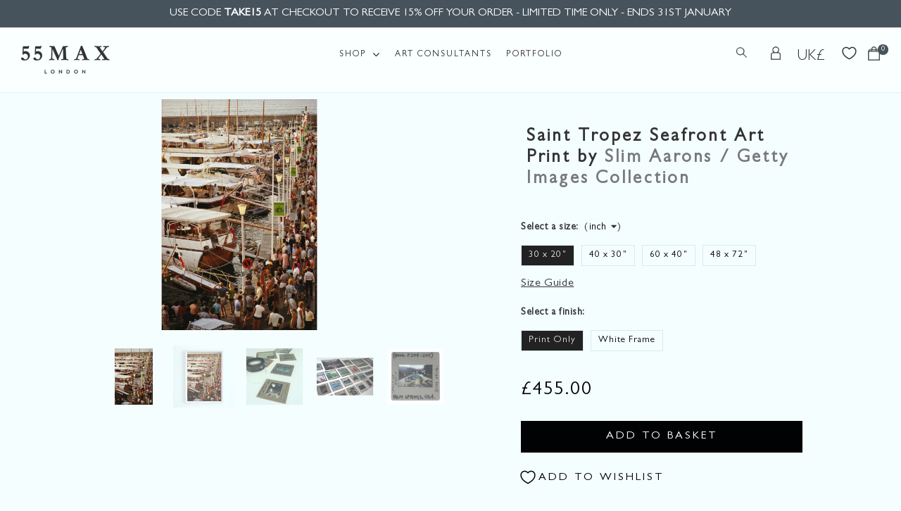

--- FILE ---
content_type: text/html; charset=utf-8
request_url: https://www.55max.com/collections/photography/products/saint-tropez-seafront
body_size: 31959
content:
<!DOCTYPE html>
<!--[if lt IE 7 ]><html class="ie ie6" lang="en"> <![endif]-->
<!--[if IE 7 ]><html class="ie ie7" lang="en"> <![endif]-->
<!--[if IE 8 ]><html class="ie ie8" lang="en"> <![endif]-->
<!--[if (gte IE 9)|!(IE)]><!--><html lang="en"> <!--<![endif]-->
<head>
  <!-- Set consent -->
  <script>
    window.dataLayer = window.dataLayer || [];
    function gtag() {
        dataLayer.push(arguments);
    }
    gtag("consent", "default", {
        ad_storage: "denied",
        ad_user_data: "denied", 
        ad_personalization: "denied",
        analytics_storage: "denied",
        functionality_storage: "denied",
        personalization_storage: "denied",
        security_storage: "granted",
        wait_for_update: 2000,
    });
    gtag("set", "ads_data_redaction", true);
    gtag("set", "url_passthrough", true);
  </script>
  <!-- Google tag (gtag.js) -->
  <script async src="https://www.googletagmanager.com/gtag/js?id=G-VH30GHW1RH"></script>
  <script>
    window.dataLayer = window.dataLayer || [];
    function gtag(){dataLayer.push(arguments);}
    gtag('js', new Date());
  
    gtag('config', 'G-VH30GHW1RH');
  </script>

  <!-- Google Recaptcha 3 -->
  <script src="https://www.google.com/recaptcha/api.js?onload=onloadCallback&render=explicit" async></script>
  <!-- End Google Recaptcha 3 -->

  <!-- AHREFS -->
  <script src="https://analytics.ahrefs.com/analytics.js" data-key="oJtKC4tad21dey34WMlKeg" async></script>
  <!-- End AHREFS -->
  
<title>Saint Tropez Seafront Art Print &#124; 55MAX</title>
<meta name="viewport" content="width=device-width, initial-scale=1, maximum-scale=1">

<meta name="description" content="Savor Saint-Tropez seafront glamour in the &quot;Saint Tropez Seafront&quot; art print from 55Max. Slim Aarons&#39; limited-edition captures yacht-dotted Riviera allure." />


<link rel="shortcut icon" href="//www.55max.com/cdn/shop/files/favicon_32x32.png?v=1619000577" type="image/png" />



 <link rel="canonical" href="https://www.55max.com/products/saint-tropez-seafront" /> 



<link href="//www.55max.com/cdn/shop/t/52/assets/stylesheet.css?v=150551433065232309911769091083" rel="stylesheet" type="text/css" media="all" />  
<link href="//www.55max.com/cdn/shop/t/52/assets/queries.css?v=13727484498331502111733830950" rel="stylesheet" type="text/css" media="all" />

<link href="//www.55max.com/cdn/shop/t/52/assets/newstyle.css?v=81864865652394585751749126642" rel="stylesheet" type="text/css" media="all" />

<!--[if lt IE 9]>
<script src="//html5shim.googlecode.com/svn/trunk/html5.js"></script>
<![endif]-->



<meta property="og:type" content="product">
<meta property="og:title" content="Saint Tropez Seafront Art Print">
<meta property="og:url" content="https://www.55max.com/products/saint-tropez-seafront">
<meta property="og:description" content="The seafront in Saint-Tropez, on the French Riviera, September 1970.
55Max offers premium quality C-type photographic prints from the Slim Aarons Archive, owned ">

<meta property="og:image" content="http://www.55max.com/cdn/shop/products/saint-tropez-seafront-art-print_1200x.jpg?v=1571439077">
<meta property="og:image:secure_url" content="https://www.55max.com/cdn/shop/products/saint-tropez-seafront-art-print_1200x.jpg?v=1571439077">

<meta property="og:price:amount" content="455.00">
<meta property="og:price:currency" content="GBP">

<meta property="og:site_name" content="55MAX">



<meta name="twitter:card" content="summary_large_image">


<meta name="twitter:site" content="@55MAX_LONDON">


<meta name="twitter:title" content="Saint Tropez Seafront Art Print">
<meta name="twitter:description" content="The seafront in Saint-Tropez, on the French Riviera, September 1970.
55Max offers premium quality C-type photographic prints from the Slim Aarons Archive, owned and housed by Getty Images. All photogr">
<meta name="twitter:image" content="https://www.55max.com/cdn/shop/products/saint-tropez-seafront-art-print_large.jpg?v=1571439077">

<meta property="twitter:image:alt" content="Saint Tropez Seafront Art Print - 55MAX">

<meta name="twitter:image:width" content="480">
<meta name="twitter:image:height" content="480">

<link rel="stylesheet" href="https://cdn.jsdelivr.net/npm/@fortawesome/fontawesome-free@5.15.4/css/all.css">
<link rel="stylesheet" href="https://cdn.jsdelivr.net/npm/@fortawesome/fontawesome-free@5.15.4/css/v4-shims.min.css">
<script type="text/javascript" src="//ajax.googleapis.com/ajax/libs/jquery/2.2.4/jquery.min.js"></script>
<script src="//www.55max.com/cdn/shop/t/52/assets/theme.js?v=93146191344607917921733830950" type="text/javascript"></script>  
<script src="//www.55max.com/cdn/shopifycloud/storefront/assets/themes_support/option_selection-b017cd28.js" type="text/javascript"></script>
<script src="//www.55max.com/cdn/shop/t/52/assets/jquery.fancybox.pack.js?v=98388074616830255951733830950" type="text/javascript"></script> 
    

<script>window.performance && window.performance.mark && window.performance.mark('shopify.content_for_header.start');</script><meta name="google-site-verification" content="tjV_Fy1_VC2jk9xAmsJilCmG4UyVC8o7vTxXuktHKI0">
<meta id="shopify-digital-wallet" name="shopify-digital-wallet" content="/2108332/digital_wallets/dialog">
<meta name="shopify-checkout-api-token" content="83021bd6606d84d18e20f550f5b036fd">
<meta id="in-context-paypal-metadata" data-shop-id="2108332" data-venmo-supported="false" data-environment="production" data-locale="en_US" data-paypal-v4="true" data-currency="GBP">
<link rel="alternate" type="application/json+oembed" href="https://www.55max.com/products/saint-tropez-seafront.oembed">
<script async="async" src="/checkouts/internal/preloads.js?locale=en-GB"></script>
<link rel="preconnect" href="https://shop.app" crossorigin="anonymous">
<script async="async" src="https://shop.app/checkouts/internal/preloads.js?locale=en-GB&shop_id=2108332" crossorigin="anonymous"></script>
<script id="apple-pay-shop-capabilities" type="application/json">{"shopId":2108332,"countryCode":"GB","currencyCode":"GBP","merchantCapabilities":["supports3DS"],"merchantId":"gid:\/\/shopify\/Shop\/2108332","merchantName":"55MAX","requiredBillingContactFields":["postalAddress","email","phone"],"requiredShippingContactFields":["postalAddress","email","phone"],"shippingType":"shipping","supportedNetworks":["visa","maestro","masterCard","amex","discover","elo"],"total":{"type":"pending","label":"55MAX","amount":"1.00"},"shopifyPaymentsEnabled":true,"supportsSubscriptions":true}</script>
<script id="shopify-features" type="application/json">{"accessToken":"83021bd6606d84d18e20f550f5b036fd","betas":["rich-media-storefront-analytics"],"domain":"www.55max.com","predictiveSearch":true,"shopId":2108332,"locale":"en"}</script>
<script>var Shopify = Shopify || {};
Shopify.shop = "55max.myshopify.com";
Shopify.locale = "en";
Shopify.currency = {"active":"GBP","rate":"1.0"};
Shopify.country = "GB";
Shopify.theme = {"name":"55MAX - Vantage 5.3","id":147091620065,"schema_name":"Vantage","schema_version":"5.3","theme_store_id":null,"role":"main"};
Shopify.theme.handle = "null";
Shopify.theme.style = {"id":null,"handle":null};
Shopify.cdnHost = "www.55max.com/cdn";
Shopify.routes = Shopify.routes || {};
Shopify.routes.root = "/";</script>
<script type="module">!function(o){(o.Shopify=o.Shopify||{}).modules=!0}(window);</script>
<script>!function(o){function n(){var o=[];function n(){o.push(Array.prototype.slice.apply(arguments))}return n.q=o,n}var t=o.Shopify=o.Shopify||{};t.loadFeatures=n(),t.autoloadFeatures=n()}(window);</script>
<script>
  window.ShopifyPay = window.ShopifyPay || {};
  window.ShopifyPay.apiHost = "shop.app\/pay";
  window.ShopifyPay.redirectState = null;
</script>
<script id="shop-js-analytics" type="application/json">{"pageType":"product"}</script>
<script defer="defer" async type="module" src="//www.55max.com/cdn/shopifycloud/shop-js/modules/v2/client.init-shop-cart-sync_BT-GjEfc.en.esm.js"></script>
<script defer="defer" async type="module" src="//www.55max.com/cdn/shopifycloud/shop-js/modules/v2/chunk.common_D58fp_Oc.esm.js"></script>
<script defer="defer" async type="module" src="//www.55max.com/cdn/shopifycloud/shop-js/modules/v2/chunk.modal_xMitdFEc.esm.js"></script>
<script type="module">
  await import("//www.55max.com/cdn/shopifycloud/shop-js/modules/v2/client.init-shop-cart-sync_BT-GjEfc.en.esm.js");
await import("//www.55max.com/cdn/shopifycloud/shop-js/modules/v2/chunk.common_D58fp_Oc.esm.js");
await import("//www.55max.com/cdn/shopifycloud/shop-js/modules/v2/chunk.modal_xMitdFEc.esm.js");

  window.Shopify.SignInWithShop?.initShopCartSync?.({"fedCMEnabled":true,"windoidEnabled":true});

</script>
<script>
  window.Shopify = window.Shopify || {};
  if (!window.Shopify.featureAssets) window.Shopify.featureAssets = {};
  window.Shopify.featureAssets['shop-js'] = {"shop-cart-sync":["modules/v2/client.shop-cart-sync_DZOKe7Ll.en.esm.js","modules/v2/chunk.common_D58fp_Oc.esm.js","modules/v2/chunk.modal_xMitdFEc.esm.js"],"init-fed-cm":["modules/v2/client.init-fed-cm_B6oLuCjv.en.esm.js","modules/v2/chunk.common_D58fp_Oc.esm.js","modules/v2/chunk.modal_xMitdFEc.esm.js"],"shop-cash-offers":["modules/v2/client.shop-cash-offers_D2sdYoxE.en.esm.js","modules/v2/chunk.common_D58fp_Oc.esm.js","modules/v2/chunk.modal_xMitdFEc.esm.js"],"shop-login-button":["modules/v2/client.shop-login-button_QeVjl5Y3.en.esm.js","modules/v2/chunk.common_D58fp_Oc.esm.js","modules/v2/chunk.modal_xMitdFEc.esm.js"],"pay-button":["modules/v2/client.pay-button_DXTOsIq6.en.esm.js","modules/v2/chunk.common_D58fp_Oc.esm.js","modules/v2/chunk.modal_xMitdFEc.esm.js"],"shop-button":["modules/v2/client.shop-button_DQZHx9pm.en.esm.js","modules/v2/chunk.common_D58fp_Oc.esm.js","modules/v2/chunk.modal_xMitdFEc.esm.js"],"avatar":["modules/v2/client.avatar_BTnouDA3.en.esm.js"],"init-windoid":["modules/v2/client.init-windoid_CR1B-cfM.en.esm.js","modules/v2/chunk.common_D58fp_Oc.esm.js","modules/v2/chunk.modal_xMitdFEc.esm.js"],"init-shop-for-new-customer-accounts":["modules/v2/client.init-shop-for-new-customer-accounts_C_vY_xzh.en.esm.js","modules/v2/client.shop-login-button_QeVjl5Y3.en.esm.js","modules/v2/chunk.common_D58fp_Oc.esm.js","modules/v2/chunk.modal_xMitdFEc.esm.js"],"init-shop-email-lookup-coordinator":["modules/v2/client.init-shop-email-lookup-coordinator_BI7n9ZSv.en.esm.js","modules/v2/chunk.common_D58fp_Oc.esm.js","modules/v2/chunk.modal_xMitdFEc.esm.js"],"init-shop-cart-sync":["modules/v2/client.init-shop-cart-sync_BT-GjEfc.en.esm.js","modules/v2/chunk.common_D58fp_Oc.esm.js","modules/v2/chunk.modal_xMitdFEc.esm.js"],"shop-toast-manager":["modules/v2/client.shop-toast-manager_DiYdP3xc.en.esm.js","modules/v2/chunk.common_D58fp_Oc.esm.js","modules/v2/chunk.modal_xMitdFEc.esm.js"],"init-customer-accounts":["modules/v2/client.init-customer-accounts_D9ZNqS-Q.en.esm.js","modules/v2/client.shop-login-button_QeVjl5Y3.en.esm.js","modules/v2/chunk.common_D58fp_Oc.esm.js","modules/v2/chunk.modal_xMitdFEc.esm.js"],"init-customer-accounts-sign-up":["modules/v2/client.init-customer-accounts-sign-up_iGw4briv.en.esm.js","modules/v2/client.shop-login-button_QeVjl5Y3.en.esm.js","modules/v2/chunk.common_D58fp_Oc.esm.js","modules/v2/chunk.modal_xMitdFEc.esm.js"],"shop-follow-button":["modules/v2/client.shop-follow-button_CqMgW2wH.en.esm.js","modules/v2/chunk.common_D58fp_Oc.esm.js","modules/v2/chunk.modal_xMitdFEc.esm.js"],"checkout-modal":["modules/v2/client.checkout-modal_xHeaAweL.en.esm.js","modules/v2/chunk.common_D58fp_Oc.esm.js","modules/v2/chunk.modal_xMitdFEc.esm.js"],"shop-login":["modules/v2/client.shop-login_D91U-Q7h.en.esm.js","modules/v2/chunk.common_D58fp_Oc.esm.js","modules/v2/chunk.modal_xMitdFEc.esm.js"],"lead-capture":["modules/v2/client.lead-capture_BJmE1dJe.en.esm.js","modules/v2/chunk.common_D58fp_Oc.esm.js","modules/v2/chunk.modal_xMitdFEc.esm.js"],"payment-terms":["modules/v2/client.payment-terms_Ci9AEqFq.en.esm.js","modules/v2/chunk.common_D58fp_Oc.esm.js","modules/v2/chunk.modal_xMitdFEc.esm.js"]};
</script>
<script>(function() {
  var isLoaded = false;
  function asyncLoad() {
    if (isLoaded) return;
    isLoaded = true;
    var urls = ["https:\/\/d10lpsik1i8c69.cloudfront.net\/w.js?shop=55max.myshopify.com","https:\/\/chimpstatic.com\/mcjs-connected\/js\/users\/5724493b24321872b98af2113\/b22a42e646147532adb2d48b0.js?shop=55max.myshopify.com"];
    for (var i = 0; i < urls.length; i++) {
      var s = document.createElement('script');
      s.type = 'text/javascript';
      s.async = true;
      s.src = urls[i];
      var x = document.getElementsByTagName('script')[0];
      x.parentNode.insertBefore(s, x);
    }
  };
  if(window.attachEvent) {
    window.attachEvent('onload', asyncLoad);
  } else {
    window.addEventListener('load', asyncLoad, false);
  }
})();</script>
<script id="__st">var __st={"a":2108332,"offset":0,"reqid":"c8456e38-f209-41c6-9f32-864e8d93e286-1769330656","pageurl":"www.55max.com\/collections\/photography\/products\/saint-tropez-seafront","u":"585911c5050c","p":"product","rtyp":"product","rid":1772857393187};</script>
<script>window.ShopifyPaypalV4VisibilityTracking = true;</script>
<script id="captcha-bootstrap">!function(){'use strict';const t='contact',e='account',n='new_comment',o=[[t,t],['blogs',n],['comments',n],[t,'customer']],c=[[e,'customer_login'],[e,'guest_login'],[e,'recover_customer_password'],[e,'create_customer']],r=t=>t.map((([t,e])=>`form[action*='/${t}']:not([data-nocaptcha='true']) input[name='form_type'][value='${e}']`)).join(','),a=t=>()=>t?[...document.querySelectorAll(t)].map((t=>t.form)):[];function s(){const t=[...o],e=r(t);return a(e)}const i='password',u='form_key',d=['recaptcha-v3-token','g-recaptcha-response','h-captcha-response',i],f=()=>{try{return window.sessionStorage}catch{return}},m='__shopify_v',_=t=>t.elements[u];function p(t,e,n=!1){try{const o=window.sessionStorage,c=JSON.parse(o.getItem(e)),{data:r}=function(t){const{data:e,action:n}=t;return t[m]||n?{data:e,action:n}:{data:t,action:n}}(c);for(const[e,n]of Object.entries(r))t.elements[e]&&(t.elements[e].value=n);n&&o.removeItem(e)}catch(o){console.error('form repopulation failed',{error:o})}}const l='form_type',E='cptcha';function T(t){t.dataset[E]=!0}const w=window,h=w.document,L='Shopify',v='ce_forms',y='captcha';let A=!1;((t,e)=>{const n=(g='f06e6c50-85a8-45c8-87d0-21a2b65856fe',I='https://cdn.shopify.com/shopifycloud/storefront-forms-hcaptcha/ce_storefront_forms_captcha_hcaptcha.v1.5.2.iife.js',D={infoText:'Protected by hCaptcha',privacyText:'Privacy',termsText:'Terms'},(t,e,n)=>{const o=w[L][v],c=o.bindForm;if(c)return c(t,g,e,D).then(n);var r;o.q.push([[t,g,e,D],n]),r=I,A||(h.body.append(Object.assign(h.createElement('script'),{id:'captcha-provider',async:!0,src:r})),A=!0)});var g,I,D;w[L]=w[L]||{},w[L][v]=w[L][v]||{},w[L][v].q=[],w[L][y]=w[L][y]||{},w[L][y].protect=function(t,e){n(t,void 0,e),T(t)},Object.freeze(w[L][y]),function(t,e,n,w,h,L){const[v,y,A,g]=function(t,e,n){const i=e?o:[],u=t?c:[],d=[...i,...u],f=r(d),m=r(i),_=r(d.filter((([t,e])=>n.includes(e))));return[a(f),a(m),a(_),s()]}(w,h,L),I=t=>{const e=t.target;return e instanceof HTMLFormElement?e:e&&e.form},D=t=>v().includes(t);t.addEventListener('submit',(t=>{const e=I(t);if(!e)return;const n=D(e)&&!e.dataset.hcaptchaBound&&!e.dataset.recaptchaBound,o=_(e),c=g().includes(e)&&(!o||!o.value);(n||c)&&t.preventDefault(),c&&!n&&(function(t){try{if(!f())return;!function(t){const e=f();if(!e)return;const n=_(t);if(!n)return;const o=n.value;o&&e.removeItem(o)}(t);const e=Array.from(Array(32),(()=>Math.random().toString(36)[2])).join('');!function(t,e){_(t)||t.append(Object.assign(document.createElement('input'),{type:'hidden',name:u})),t.elements[u].value=e}(t,e),function(t,e){const n=f();if(!n)return;const o=[...t.querySelectorAll(`input[type='${i}']`)].map((({name:t})=>t)),c=[...d,...o],r={};for(const[a,s]of new FormData(t).entries())c.includes(a)||(r[a]=s);n.setItem(e,JSON.stringify({[m]:1,action:t.action,data:r}))}(t,e)}catch(e){console.error('failed to persist form',e)}}(e),e.submit())}));const S=(t,e)=>{t&&!t.dataset[E]&&(n(t,e.some((e=>e===t))),T(t))};for(const o of['focusin','change'])t.addEventListener(o,(t=>{const e=I(t);D(e)&&S(e,y())}));const B=e.get('form_key'),M=e.get(l),P=B&&M;t.addEventListener('DOMContentLoaded',(()=>{const t=y();if(P)for(const e of t)e.elements[l].value===M&&p(e,B);[...new Set([...A(),...v().filter((t=>'true'===t.dataset.shopifyCaptcha))])].forEach((e=>S(e,t)))}))}(h,new URLSearchParams(w.location.search),n,t,e,['guest_login'])})(!0,!0)}();</script>
<script integrity="sha256-4kQ18oKyAcykRKYeNunJcIwy7WH5gtpwJnB7kiuLZ1E=" data-source-attribution="shopify.loadfeatures" defer="defer" src="//www.55max.com/cdn/shopifycloud/storefront/assets/storefront/load_feature-a0a9edcb.js" crossorigin="anonymous"></script>
<script crossorigin="anonymous" defer="defer" src="//www.55max.com/cdn/shopifycloud/storefront/assets/shopify_pay/storefront-65b4c6d7.js?v=20250812"></script>
<script data-source-attribution="shopify.dynamic_checkout.dynamic.init">var Shopify=Shopify||{};Shopify.PaymentButton=Shopify.PaymentButton||{isStorefrontPortableWallets:!0,init:function(){window.Shopify.PaymentButton.init=function(){};var t=document.createElement("script");t.src="https://www.55max.com/cdn/shopifycloud/portable-wallets/latest/portable-wallets.en.js",t.type="module",document.head.appendChild(t)}};
</script>
<script data-source-attribution="shopify.dynamic_checkout.buyer_consent">
  function portableWalletsHideBuyerConsent(e){var t=document.getElementById("shopify-buyer-consent"),n=document.getElementById("shopify-subscription-policy-button");t&&n&&(t.classList.add("hidden"),t.setAttribute("aria-hidden","true"),n.removeEventListener("click",e))}function portableWalletsShowBuyerConsent(e){var t=document.getElementById("shopify-buyer-consent"),n=document.getElementById("shopify-subscription-policy-button");t&&n&&(t.classList.remove("hidden"),t.removeAttribute("aria-hidden"),n.addEventListener("click",e))}window.Shopify?.PaymentButton&&(window.Shopify.PaymentButton.hideBuyerConsent=portableWalletsHideBuyerConsent,window.Shopify.PaymentButton.showBuyerConsent=portableWalletsShowBuyerConsent);
</script>
<script data-source-attribution="shopify.dynamic_checkout.cart.bootstrap">document.addEventListener("DOMContentLoaded",(function(){function t(){return document.querySelector("shopify-accelerated-checkout-cart, shopify-accelerated-checkout")}if(t())Shopify.PaymentButton.init();else{new MutationObserver((function(e,n){t()&&(Shopify.PaymentButton.init(),n.disconnect())})).observe(document.body,{childList:!0,subtree:!0})}}));
</script>
<link id="shopify-accelerated-checkout-styles" rel="stylesheet" media="screen" href="https://www.55max.com/cdn/shopifycloud/portable-wallets/latest/accelerated-checkout-backwards-compat.css" crossorigin="anonymous">
<style id="shopify-accelerated-checkout-cart">
        #shopify-buyer-consent {
  margin-top: 1em;
  display: inline-block;
  width: 100%;
}

#shopify-buyer-consent.hidden {
  display: none;
}

#shopify-subscription-policy-button {
  background: none;
  border: none;
  padding: 0;
  text-decoration: underline;
  font-size: inherit;
  cursor: pointer;
}

#shopify-subscription-policy-button::before {
  box-shadow: none;
}

      </style>

<script>window.performance && window.performance.mark && window.performance.mark('shopify.content_for_header.end');</script>



<!-- GSSTART CFP code start. Do not change -->
<script type="text/javascript"> gsProductId = "1772857393187"; gsCustomerId = ""; gsShopName = "55max.myshopify.com";   gsProductName = "Saint Tropez Seafront Art Print";
  gsProductHandle = "saint-tropez-seafront"; gsProductPrice = "45500";  gsProductImage = "//www.55max.com/cdn/shop/products/saint-tropez-seafront-art-print_small.jpg?v=1571439077"; </script><script   type="text/javascript" charset="utf-8" src="https://gravity-software.com/js/shopify/cfp_refactored15607.js?v=gs63b6228c92cb6711f489f1c2a9ee204f"></script> <link rel="stylesheet" href="https://gravity-software.com/js/shopify/jqueryui/jquery-uinew.min15607.css?v=gs63b6228c92cb6711f489f1c2a9ee204f"/> 
<!-- CFP code end. Do not change GSEND -->
<!-- BEGIN app block: shopify://apps/cookieyes-gdpr-cookie-banner/blocks/app-embed/44e5ef64-bf2c-4188-838c-6f3b0716b8e4 -->


  <script
    async
    id="cookieyes"
    type="text/javascript"
    src="https://cdn-cookieyes.com/client_data/4457d3734e966a0a005108f7/script.js"
  ></script>


 <!-- END app block --><!-- BEGIN app block: shopify://apps/microsoft-clarity/blocks/clarity_js/31c3d126-8116-4b4a-8ba1-baeda7c4aeea -->
<script type="text/javascript">
  (function (c, l, a, r, i, t, y) {
    c[a] = c[a] || function () { (c[a].q = c[a].q || []).push(arguments); };
    t = l.createElement(r); t.async = 1; t.src = "https://www.clarity.ms/tag/" + i + "?ref=shopify";
    y = l.getElementsByTagName(r)[0]; y.parentNode.insertBefore(t, y);

    c.Shopify.loadFeatures([{ name: "consent-tracking-api", version: "0.1" }], error => {
      if (error) {
        console.error("Error loading Shopify features:", error);
        return;
      }

      c[a]('consentv2', {
        ad_Storage: c.Shopify.customerPrivacy.marketingAllowed() ? "granted" : "denied",
        analytics_Storage: c.Shopify.customerPrivacy.analyticsProcessingAllowed() ? "granted" : "denied",
      });
    });

    l.addEventListener("visitorConsentCollected", function (e) {
      c[a]('consentv2', {
        ad_Storage: e.detail.marketingAllowed ? "granted" : "denied",
        analytics_Storage: e.detail.analyticsAllowed ? "granted" : "denied",
      });
    });
  })(window, document, "clarity", "script", "sk0ckcjpyb");
</script>



<!-- END app block --><!-- BEGIN app block: shopify://apps/microsoft-clarity/blocks/brandAgents_js/31c3d126-8116-4b4a-8ba1-baeda7c4aeea -->



<script type="text/javascript">
  (function(d){
      var s = d.createElement('script');
      s.async = true;
      s.src = "https://adsagentclientafd-b7hqhjdrf3fpeqh2.b01.azurefd.net/frontendInjection.js";
      var firstScript = d.getElementsByTagName('script')[0];
      firstScript.parentNode.insertBefore(s, firstScript);
  })(document);
</script>



<!-- END app block --><!-- BEGIN app block: shopify://apps/quoter-request-quotes/blocks/app-embed/e2da3917-448d-4359-8c82-927c129dee05 -->
     <script type="text/javascript"> gsProductId = "1772857393187"; gsCustomerId = ""; gsShopName = "www.55max.com";   gsProductName = "Saint Tropez Seafront Art Print"; gsProductHandle = "saint-tropez-seafront"; gsProductPrice = "45500";  gsProductImage = "//www.55max.com/cdn/shop/products/saint-tropez-seafront-art-print_small.jpg?v=1571439077"; </script><script   type="text/javascript" charset="utf-8" src="https://gravity-software.com/js/shopify/cfp_bystore2108332.js?v=63b6228c92cb6711f489f1c2a9ee204f"></script> <link rel="stylesheet" href="https://gravity-software.com/js/shopify/jqueryui/jquery-uinew.min2108332.css?v=63b6228c92cb6711f489f1c2a9ee204f"/>
     

 
    
<!-- END app block --><script src="https://cdn.shopify.com/extensions/01999f3e-87d8-7cf7-86fb-1e0c655bf80b/cookieyes-7/assets/shopify.js" type="text/javascript" defer="defer"></script>
<link href="https://monorail-edge.shopifysvc.com" rel="dns-prefetch">
<script>(function(){if ("sendBeacon" in navigator && "performance" in window) {try {var session_token_from_headers = performance.getEntriesByType('navigation')[0].serverTiming.find(x => x.name == '_s').description;} catch {var session_token_from_headers = undefined;}var session_cookie_matches = document.cookie.match(/_shopify_s=([^;]*)/);var session_token_from_cookie = session_cookie_matches && session_cookie_matches.length === 2 ? session_cookie_matches[1] : "";var session_token = session_token_from_headers || session_token_from_cookie || "";function handle_abandonment_event(e) {var entries = performance.getEntries().filter(function(entry) {return /monorail-edge.shopifysvc.com/.test(entry.name);});if (!window.abandonment_tracked && entries.length === 0) {window.abandonment_tracked = true;var currentMs = Date.now();var navigation_start = performance.timing.navigationStart;var payload = {shop_id: 2108332,url: window.location.href,navigation_start,duration: currentMs - navigation_start,session_token,page_type: "product"};window.navigator.sendBeacon("https://monorail-edge.shopifysvc.com/v1/produce", JSON.stringify({schema_id: "online_store_buyer_site_abandonment/1.1",payload: payload,metadata: {event_created_at_ms: currentMs,event_sent_at_ms: currentMs}}));}}window.addEventListener('pagehide', handle_abandonment_event);}}());</script>
<script id="web-pixels-manager-setup">(function e(e,d,r,n,o){if(void 0===o&&(o={}),!Boolean(null===(a=null===(i=window.Shopify)||void 0===i?void 0:i.analytics)||void 0===a?void 0:a.replayQueue)){var i,a;window.Shopify=window.Shopify||{};var t=window.Shopify;t.analytics=t.analytics||{};var s=t.analytics;s.replayQueue=[],s.publish=function(e,d,r){return s.replayQueue.push([e,d,r]),!0};try{self.performance.mark("wpm:start")}catch(e){}var l=function(){var e={modern:/Edge?\/(1{2}[4-9]|1[2-9]\d|[2-9]\d{2}|\d{4,})\.\d+(\.\d+|)|Firefox\/(1{2}[4-9]|1[2-9]\d|[2-9]\d{2}|\d{4,})\.\d+(\.\d+|)|Chrom(ium|e)\/(9{2}|\d{3,})\.\d+(\.\d+|)|(Maci|X1{2}).+ Version\/(15\.\d+|(1[6-9]|[2-9]\d|\d{3,})\.\d+)([,.]\d+|)( \(\w+\)|)( Mobile\/\w+|) Safari\/|Chrome.+OPR\/(9{2}|\d{3,})\.\d+\.\d+|(CPU[ +]OS|iPhone[ +]OS|CPU[ +]iPhone|CPU IPhone OS|CPU iPad OS)[ +]+(15[._]\d+|(1[6-9]|[2-9]\d|\d{3,})[._]\d+)([._]\d+|)|Android:?[ /-](13[3-9]|1[4-9]\d|[2-9]\d{2}|\d{4,})(\.\d+|)(\.\d+|)|Android.+Firefox\/(13[5-9]|1[4-9]\d|[2-9]\d{2}|\d{4,})\.\d+(\.\d+|)|Android.+Chrom(ium|e)\/(13[3-9]|1[4-9]\d|[2-9]\d{2}|\d{4,})\.\d+(\.\d+|)|SamsungBrowser\/([2-9]\d|\d{3,})\.\d+/,legacy:/Edge?\/(1[6-9]|[2-9]\d|\d{3,})\.\d+(\.\d+|)|Firefox\/(5[4-9]|[6-9]\d|\d{3,})\.\d+(\.\d+|)|Chrom(ium|e)\/(5[1-9]|[6-9]\d|\d{3,})\.\d+(\.\d+|)([\d.]+$|.*Safari\/(?![\d.]+ Edge\/[\d.]+$))|(Maci|X1{2}).+ Version\/(10\.\d+|(1[1-9]|[2-9]\d|\d{3,})\.\d+)([,.]\d+|)( \(\w+\)|)( Mobile\/\w+|) Safari\/|Chrome.+OPR\/(3[89]|[4-9]\d|\d{3,})\.\d+\.\d+|(CPU[ +]OS|iPhone[ +]OS|CPU[ +]iPhone|CPU IPhone OS|CPU iPad OS)[ +]+(10[._]\d+|(1[1-9]|[2-9]\d|\d{3,})[._]\d+)([._]\d+|)|Android:?[ /-](13[3-9]|1[4-9]\d|[2-9]\d{2}|\d{4,})(\.\d+|)(\.\d+|)|Mobile Safari.+OPR\/([89]\d|\d{3,})\.\d+\.\d+|Android.+Firefox\/(13[5-9]|1[4-9]\d|[2-9]\d{2}|\d{4,})\.\d+(\.\d+|)|Android.+Chrom(ium|e)\/(13[3-9]|1[4-9]\d|[2-9]\d{2}|\d{4,})\.\d+(\.\d+|)|Android.+(UC? ?Browser|UCWEB|U3)[ /]?(15\.([5-9]|\d{2,})|(1[6-9]|[2-9]\d|\d{3,})\.\d+)\.\d+|SamsungBrowser\/(5\.\d+|([6-9]|\d{2,})\.\d+)|Android.+MQ{2}Browser\/(14(\.(9|\d{2,})|)|(1[5-9]|[2-9]\d|\d{3,})(\.\d+|))(\.\d+|)|K[Aa][Ii]OS\/(3\.\d+|([4-9]|\d{2,})\.\d+)(\.\d+|)/},d=e.modern,r=e.legacy,n=navigator.userAgent;return n.match(d)?"modern":n.match(r)?"legacy":"unknown"}(),u="modern"===l?"modern":"legacy",c=(null!=n?n:{modern:"",legacy:""})[u],f=function(e){return[e.baseUrl,"/wpm","/b",e.hashVersion,"modern"===e.buildTarget?"m":"l",".js"].join("")}({baseUrl:d,hashVersion:r,buildTarget:u}),m=function(e){var d=e.version,r=e.bundleTarget,n=e.surface,o=e.pageUrl,i=e.monorailEndpoint;return{emit:function(e){var a=e.status,t=e.errorMsg,s=(new Date).getTime(),l=JSON.stringify({metadata:{event_sent_at_ms:s},events:[{schema_id:"web_pixels_manager_load/3.1",payload:{version:d,bundle_target:r,page_url:o,status:a,surface:n,error_msg:t},metadata:{event_created_at_ms:s}}]});if(!i)return console&&console.warn&&console.warn("[Web Pixels Manager] No Monorail endpoint provided, skipping logging."),!1;try{return self.navigator.sendBeacon.bind(self.navigator)(i,l)}catch(e){}var u=new XMLHttpRequest;try{return u.open("POST",i,!0),u.setRequestHeader("Content-Type","text/plain"),u.send(l),!0}catch(e){return console&&console.warn&&console.warn("[Web Pixels Manager] Got an unhandled error while logging to Monorail."),!1}}}}({version:r,bundleTarget:l,surface:e.surface,pageUrl:self.location.href,monorailEndpoint:e.monorailEndpoint});try{o.browserTarget=l,function(e){var d=e.src,r=e.async,n=void 0===r||r,o=e.onload,i=e.onerror,a=e.sri,t=e.scriptDataAttributes,s=void 0===t?{}:t,l=document.createElement("script"),u=document.querySelector("head"),c=document.querySelector("body");if(l.async=n,l.src=d,a&&(l.integrity=a,l.crossOrigin="anonymous"),s)for(var f in s)if(Object.prototype.hasOwnProperty.call(s,f))try{l.dataset[f]=s[f]}catch(e){}if(o&&l.addEventListener("load",o),i&&l.addEventListener("error",i),u)u.appendChild(l);else{if(!c)throw new Error("Did not find a head or body element to append the script");c.appendChild(l)}}({src:f,async:!0,onload:function(){if(!function(){var e,d;return Boolean(null===(d=null===(e=window.Shopify)||void 0===e?void 0:e.analytics)||void 0===d?void 0:d.initialized)}()){var d=window.webPixelsManager.init(e)||void 0;if(d){var r=window.Shopify.analytics;r.replayQueue.forEach((function(e){var r=e[0],n=e[1],o=e[2];d.publishCustomEvent(r,n,o)})),r.replayQueue=[],r.publish=d.publishCustomEvent,r.visitor=d.visitor,r.initialized=!0}}},onerror:function(){return m.emit({status:"failed",errorMsg:"".concat(f," has failed to load")})},sri:function(e){var d=/^sha384-[A-Za-z0-9+/=]+$/;return"string"==typeof e&&d.test(e)}(c)?c:"",scriptDataAttributes:o}),m.emit({status:"loading"})}catch(e){m.emit({status:"failed",errorMsg:(null==e?void 0:e.message)||"Unknown error"})}}})({shopId: 2108332,storefrontBaseUrl: "https://www.55max.com",extensionsBaseUrl: "https://extensions.shopifycdn.com/cdn/shopifycloud/web-pixels-manager",monorailEndpoint: "https://monorail-edge.shopifysvc.com/unstable/produce_batch",surface: "storefront-renderer",enabledBetaFlags: ["2dca8a86"],webPixelsConfigList: [{"id":"1202454753","configuration":"{\"projectId\":\"sk0ckcjpyb\"}","eventPayloadVersion":"v1","runtimeContext":"STRICT","scriptVersion":"cf1781658ed156031118fc4bbc2ed159","type":"APP","apiClientId":240074326017,"privacyPurposes":[],"capabilities":["advanced_dom_events"],"dataSharingAdjustments":{"protectedCustomerApprovalScopes":["read_customer_personal_data"]}},{"id":"491159777","configuration":"{\"config\":\"{\\\"google_tag_ids\\\":[\\\"G-VH30GHW1RH\\\",\\\"GT-T9WGVZGK\\\"],\\\"target_country\\\":\\\"GB\\\",\\\"gtag_events\\\":[{\\\"type\\\":\\\"search\\\",\\\"action_label\\\":\\\"G-VH30GHW1RH\\\"},{\\\"type\\\":\\\"begin_checkout\\\",\\\"action_label\\\":\\\"G-VH30GHW1RH\\\"},{\\\"type\\\":\\\"view_item\\\",\\\"action_label\\\":[\\\"G-VH30GHW1RH\\\",\\\"MC-4LDKHMWNKM\\\"]},{\\\"type\\\":\\\"purchase\\\",\\\"action_label\\\":[\\\"G-VH30GHW1RH\\\",\\\"MC-4LDKHMWNKM\\\"]},{\\\"type\\\":\\\"page_view\\\",\\\"action_label\\\":[\\\"G-VH30GHW1RH\\\",\\\"MC-4LDKHMWNKM\\\"]},{\\\"type\\\":\\\"add_payment_info\\\",\\\"action_label\\\":\\\"G-VH30GHW1RH\\\"},{\\\"type\\\":\\\"add_to_cart\\\",\\\"action_label\\\":\\\"G-VH30GHW1RH\\\"}],\\\"enable_monitoring_mode\\\":false}\"}","eventPayloadVersion":"v1","runtimeContext":"OPEN","scriptVersion":"b2a88bafab3e21179ed38636efcd8a93","type":"APP","apiClientId":1780363,"privacyPurposes":[],"dataSharingAdjustments":{"protectedCustomerApprovalScopes":["read_customer_address","read_customer_email","read_customer_name","read_customer_personal_data","read_customer_phone"]}},{"id":"67797217","configuration":"{\"tagID\":\"2612371111329\"}","eventPayloadVersion":"v1","runtimeContext":"STRICT","scriptVersion":"18031546ee651571ed29edbe71a3550b","type":"APP","apiClientId":3009811,"privacyPurposes":["ANALYTICS","MARKETING","SALE_OF_DATA"],"dataSharingAdjustments":{"protectedCustomerApprovalScopes":["read_customer_address","read_customer_email","read_customer_name","read_customer_personal_data","read_customer_phone"]}},{"id":"shopify-app-pixel","configuration":"{}","eventPayloadVersion":"v1","runtimeContext":"STRICT","scriptVersion":"0450","apiClientId":"shopify-pixel","type":"APP","privacyPurposes":["ANALYTICS","MARKETING"]},{"id":"shopify-custom-pixel","eventPayloadVersion":"v1","runtimeContext":"LAX","scriptVersion":"0450","apiClientId":"shopify-pixel","type":"CUSTOM","privacyPurposes":["ANALYTICS","MARKETING"]}],isMerchantRequest: false,initData: {"shop":{"name":"55MAX","paymentSettings":{"currencyCode":"GBP"},"myshopifyDomain":"55max.myshopify.com","countryCode":"GB","storefrontUrl":"https:\/\/www.55max.com"},"customer":null,"cart":null,"checkout":null,"productVariants":[{"price":{"amount":455.0,"currencyCode":"GBP"},"product":{"title":"Saint Tropez Seafront Art Print","vendor":"Slim Aarons \/ Getty Images Collection","id":"1772857393187","untranslatedTitle":"Saint Tropez Seafront Art Print","url":"\/products\/saint-tropez-seafront","type":"Art Print"},"id":"15036625420323","image":{"src":"\/\/www.55max.com\/cdn\/shop\/products\/saint-tropez-seafront-art-print.jpg?v=1571439077"},"sku":"","title":"30 x 20 \/ Print Only","untranslatedTitle":"30 x 20 \/ Print Only"},{"price":{"amount":925.0,"currencyCode":"GBP"},"product":{"title":"Saint Tropez Seafront Art Print","vendor":"Slim Aarons \/ Getty Images Collection","id":"1772857393187","untranslatedTitle":"Saint Tropez Seafront Art Print","url":"\/products\/saint-tropez-seafront","type":"Art Print"},"id":"15036625453091","image":{"src":"\/\/www.55max.com\/cdn\/shop\/products\/saint-tropez-seafront-whiteframe.jpg?v=1571439077"},"sku":"","title":"30 x 20 \/ White Frame","untranslatedTitle":"30 x 20 \/ White Frame"},{"price":{"amount":655.0,"currencyCode":"GBP"},"product":{"title":"Saint Tropez Seafront Art Print","vendor":"Slim Aarons \/ Getty Images Collection","id":"1772857393187","untranslatedTitle":"Saint Tropez Seafront Art Print","url":"\/products\/saint-tropez-seafront","type":"Art Print"},"id":"15036625518627","image":{"src":"\/\/www.55max.com\/cdn\/shop\/products\/saint-tropez-seafront-art-print.jpg?v=1571439077"},"sku":"","title":"40 x 30 \/ Print Only","untranslatedTitle":"40 x 30 \/ Print Only"},{"price":{"amount":1450.0,"currencyCode":"GBP"},"product":{"title":"Saint Tropez Seafront Art Print","vendor":"Slim Aarons \/ Getty Images Collection","id":"1772857393187","untranslatedTitle":"Saint Tropez Seafront Art Print","url":"\/products\/saint-tropez-seafront","type":"Art Print"},"id":"15036625551395","image":{"src":"\/\/www.55max.com\/cdn\/shop\/products\/saint-tropez-seafront-whiteframe.jpg?v=1571439077"},"sku":"","title":"40 x 30 \/ White Frame","untranslatedTitle":"40 x 30 \/ White Frame"},{"price":{"amount":995.0,"currencyCode":"GBP"},"product":{"title":"Saint Tropez Seafront Art Print","vendor":"Slim Aarons \/ Getty Images Collection","id":"1772857393187","untranslatedTitle":"Saint Tropez Seafront Art Print","url":"\/products\/saint-tropez-seafront","type":"Art Print"},"id":"15036625616931","image":{"src":"\/\/www.55max.com\/cdn\/shop\/products\/saint-tropez-seafront-art-print.jpg?v=1571439077"},"sku":"","title":"60 x 40 \/ Print Only","untranslatedTitle":"60 x 40 \/ Print Only"},{"price":{"amount":2150.0,"currencyCode":"GBP"},"product":{"title":"Saint Tropez Seafront Art Print","vendor":"Slim Aarons \/ Getty Images Collection","id":"1772857393187","untranslatedTitle":"Saint Tropez Seafront Art Print","url":"\/products\/saint-tropez-seafront","type":"Art Print"},"id":"15036625649699","image":{"src":"\/\/www.55max.com\/cdn\/shop\/products\/saint-tropez-seafront-whiteframe.jpg?v=1571439077"},"sku":"","title":"60 x 40 \/ White Frame","untranslatedTitle":"60 x 40 \/ White Frame"},{"price":{"amount":1199.0,"currencyCode":"GBP"},"product":{"title":"Saint Tropez Seafront Art Print","vendor":"Slim Aarons \/ Getty Images Collection","id":"1772857393187","untranslatedTitle":"Saint Tropez Seafront Art Print","url":"\/products\/saint-tropez-seafront","type":"Art Print"},"id":"15036625715235","image":{"src":"\/\/www.55max.com\/cdn\/shop\/products\/saint-tropez-seafront-art-print.jpg?v=1571439077"},"sku":"","title":"48 x 72 \/ Print Only","untranslatedTitle":"48 x 72 \/ Print Only"},{"price":{"amount":3250.0,"currencyCode":"GBP"},"product":{"title":"Saint Tropez Seafront Art Print","vendor":"Slim Aarons \/ Getty Images Collection","id":"1772857393187","untranslatedTitle":"Saint Tropez Seafront Art Print","url":"\/products\/saint-tropez-seafront","type":"Art Print"},"id":"15036625748003","image":{"src":"\/\/www.55max.com\/cdn\/shop\/products\/saint-tropez-seafront-whiteframe.jpg?v=1571439077"},"sku":"","title":"48 x 72 \/ White Frame","untranslatedTitle":"48 x 72 \/ White Frame"}],"purchasingCompany":null},},"https://www.55max.com/cdn","fcfee988w5aeb613cpc8e4bc33m6693e112",{"modern":"","legacy":""},{"shopId":"2108332","storefrontBaseUrl":"https:\/\/www.55max.com","extensionBaseUrl":"https:\/\/extensions.shopifycdn.com\/cdn\/shopifycloud\/web-pixels-manager","surface":"storefront-renderer","enabledBetaFlags":"[\"2dca8a86\"]","isMerchantRequest":"false","hashVersion":"fcfee988w5aeb613cpc8e4bc33m6693e112","publish":"custom","events":"[[\"page_viewed\",{}],[\"product_viewed\",{\"productVariant\":{\"price\":{\"amount\":455.0,\"currencyCode\":\"GBP\"},\"product\":{\"title\":\"Saint Tropez Seafront Art Print\",\"vendor\":\"Slim Aarons \/ Getty Images Collection\",\"id\":\"1772857393187\",\"untranslatedTitle\":\"Saint Tropez Seafront Art Print\",\"url\":\"\/products\/saint-tropez-seafront\",\"type\":\"Art Print\"},\"id\":\"15036625420323\",\"image\":{\"src\":\"\/\/www.55max.com\/cdn\/shop\/products\/saint-tropez-seafront-art-print.jpg?v=1571439077\"},\"sku\":\"\",\"title\":\"30 x 20 \/ Print Only\",\"untranslatedTitle\":\"30 x 20 \/ Print Only\"}}]]"});</script><script>
  window.ShopifyAnalytics = window.ShopifyAnalytics || {};
  window.ShopifyAnalytics.meta = window.ShopifyAnalytics.meta || {};
  window.ShopifyAnalytics.meta.currency = 'GBP';
  var meta = {"product":{"id":1772857393187,"gid":"gid:\/\/shopify\/Product\/1772857393187","vendor":"Slim Aarons \/ Getty Images Collection","type":"Art Print","handle":"saint-tropez-seafront","variants":[{"id":15036625420323,"price":45500,"name":"Saint Tropez Seafront Art Print - 30 x 20 \/ Print Only","public_title":"30 x 20 \/ Print Only","sku":""},{"id":15036625453091,"price":92500,"name":"Saint Tropez Seafront Art Print - 30 x 20 \/ White Frame","public_title":"30 x 20 \/ White Frame","sku":""},{"id":15036625518627,"price":65500,"name":"Saint Tropez Seafront Art Print - 40 x 30 \/ Print Only","public_title":"40 x 30 \/ Print Only","sku":""},{"id":15036625551395,"price":145000,"name":"Saint Tropez Seafront Art Print - 40 x 30 \/ White Frame","public_title":"40 x 30 \/ White Frame","sku":""},{"id":15036625616931,"price":99500,"name":"Saint Tropez Seafront Art Print - 60 x 40 \/ Print Only","public_title":"60 x 40 \/ Print Only","sku":""},{"id":15036625649699,"price":215000,"name":"Saint Tropez Seafront Art Print - 60 x 40 \/ White Frame","public_title":"60 x 40 \/ White Frame","sku":""},{"id":15036625715235,"price":119900,"name":"Saint Tropez Seafront Art Print - 48 x 72 \/ Print Only","public_title":"48 x 72 \/ Print Only","sku":""},{"id":15036625748003,"price":325000,"name":"Saint Tropez Seafront Art Print - 48 x 72 \/ White Frame","public_title":"48 x 72 \/ White Frame","sku":""}],"remote":false},"page":{"pageType":"product","resourceType":"product","resourceId":1772857393187,"requestId":"c8456e38-f209-41c6-9f32-864e8d93e286-1769330656"}};
  for (var attr in meta) {
    window.ShopifyAnalytics.meta[attr] = meta[attr];
  }
</script>
<script class="analytics">
  (function () {
    var customDocumentWrite = function(content) {
      var jquery = null;

      if (window.jQuery) {
        jquery = window.jQuery;
      } else if (window.Checkout && window.Checkout.$) {
        jquery = window.Checkout.$;
      }

      if (jquery) {
        jquery('body').append(content);
      }
    };

    var hasLoggedConversion = function(token) {
      if (token) {
        return document.cookie.indexOf('loggedConversion=' + token) !== -1;
      }
      return false;
    }

    var setCookieIfConversion = function(token) {
      if (token) {
        var twoMonthsFromNow = new Date(Date.now());
        twoMonthsFromNow.setMonth(twoMonthsFromNow.getMonth() + 2);

        document.cookie = 'loggedConversion=' + token + '; expires=' + twoMonthsFromNow;
      }
    }

    var trekkie = window.ShopifyAnalytics.lib = window.trekkie = window.trekkie || [];
    if (trekkie.integrations) {
      return;
    }
    trekkie.methods = [
      'identify',
      'page',
      'ready',
      'track',
      'trackForm',
      'trackLink'
    ];
    trekkie.factory = function(method) {
      return function() {
        var args = Array.prototype.slice.call(arguments);
        args.unshift(method);
        trekkie.push(args);
        return trekkie;
      };
    };
    for (var i = 0; i < trekkie.methods.length; i++) {
      var key = trekkie.methods[i];
      trekkie[key] = trekkie.factory(key);
    }
    trekkie.load = function(config) {
      trekkie.config = config || {};
      trekkie.config.initialDocumentCookie = document.cookie;
      var first = document.getElementsByTagName('script')[0];
      var script = document.createElement('script');
      script.type = 'text/javascript';
      script.onerror = function(e) {
        var scriptFallback = document.createElement('script');
        scriptFallback.type = 'text/javascript';
        scriptFallback.onerror = function(error) {
                var Monorail = {
      produce: function produce(monorailDomain, schemaId, payload) {
        var currentMs = new Date().getTime();
        var event = {
          schema_id: schemaId,
          payload: payload,
          metadata: {
            event_created_at_ms: currentMs,
            event_sent_at_ms: currentMs
          }
        };
        return Monorail.sendRequest("https://" + monorailDomain + "/v1/produce", JSON.stringify(event));
      },
      sendRequest: function sendRequest(endpointUrl, payload) {
        // Try the sendBeacon API
        if (window && window.navigator && typeof window.navigator.sendBeacon === 'function' && typeof window.Blob === 'function' && !Monorail.isIos12()) {
          var blobData = new window.Blob([payload], {
            type: 'text/plain'
          });

          if (window.navigator.sendBeacon(endpointUrl, blobData)) {
            return true;
          } // sendBeacon was not successful

        } // XHR beacon

        var xhr = new XMLHttpRequest();

        try {
          xhr.open('POST', endpointUrl);
          xhr.setRequestHeader('Content-Type', 'text/plain');
          xhr.send(payload);
        } catch (e) {
          console.log(e);
        }

        return false;
      },
      isIos12: function isIos12() {
        return window.navigator.userAgent.lastIndexOf('iPhone; CPU iPhone OS 12_') !== -1 || window.navigator.userAgent.lastIndexOf('iPad; CPU OS 12_') !== -1;
      }
    };
    Monorail.produce('monorail-edge.shopifysvc.com',
      'trekkie_storefront_load_errors/1.1',
      {shop_id: 2108332,
      theme_id: 147091620065,
      app_name: "storefront",
      context_url: window.location.href,
      source_url: "//www.55max.com/cdn/s/trekkie.storefront.8d95595f799fbf7e1d32231b9a28fd43b70c67d3.min.js"});

        };
        scriptFallback.async = true;
        scriptFallback.src = '//www.55max.com/cdn/s/trekkie.storefront.8d95595f799fbf7e1d32231b9a28fd43b70c67d3.min.js';
        first.parentNode.insertBefore(scriptFallback, first);
      };
      script.async = true;
      script.src = '//www.55max.com/cdn/s/trekkie.storefront.8d95595f799fbf7e1d32231b9a28fd43b70c67d3.min.js';
      first.parentNode.insertBefore(script, first);
    };
    trekkie.load(
      {"Trekkie":{"appName":"storefront","development":false,"defaultAttributes":{"shopId":2108332,"isMerchantRequest":null,"themeId":147091620065,"themeCityHash":"9107759104913718616","contentLanguage":"en","currency":"GBP","eventMetadataId":"18df6153-036a-431e-8e95-193b0c67327f"},"isServerSideCookieWritingEnabled":true,"monorailRegion":"shop_domain","enabledBetaFlags":["65f19447"]},"Session Attribution":{},"S2S":{"facebookCapiEnabled":false,"source":"trekkie-storefront-renderer","apiClientId":580111}}
    );

    var loaded = false;
    trekkie.ready(function() {
      if (loaded) return;
      loaded = true;

      window.ShopifyAnalytics.lib = window.trekkie;

      var originalDocumentWrite = document.write;
      document.write = customDocumentWrite;
      try { window.ShopifyAnalytics.merchantGoogleAnalytics.call(this); } catch(error) {};
      document.write = originalDocumentWrite;

      window.ShopifyAnalytics.lib.page(null,{"pageType":"product","resourceType":"product","resourceId":1772857393187,"requestId":"c8456e38-f209-41c6-9f32-864e8d93e286-1769330656","shopifyEmitted":true});

      var match = window.location.pathname.match(/checkouts\/(.+)\/(thank_you|post_purchase)/)
      var token = match? match[1]: undefined;
      if (!hasLoggedConversion(token)) {
        setCookieIfConversion(token);
        window.ShopifyAnalytics.lib.track("Viewed Product",{"currency":"GBP","variantId":15036625420323,"productId":1772857393187,"productGid":"gid:\/\/shopify\/Product\/1772857393187","name":"Saint Tropez Seafront Art Print - 30 x 20 \/ Print Only","price":"455.00","sku":"","brand":"Slim Aarons \/ Getty Images Collection","variant":"30 x 20 \/ Print Only","category":"Art Print","nonInteraction":true,"remote":false},undefined,undefined,{"shopifyEmitted":true});
      window.ShopifyAnalytics.lib.track("monorail:\/\/trekkie_storefront_viewed_product\/1.1",{"currency":"GBP","variantId":15036625420323,"productId":1772857393187,"productGid":"gid:\/\/shopify\/Product\/1772857393187","name":"Saint Tropez Seafront Art Print - 30 x 20 \/ Print Only","price":"455.00","sku":"","brand":"Slim Aarons \/ Getty Images Collection","variant":"30 x 20 \/ Print Only","category":"Art Print","nonInteraction":true,"remote":false,"referer":"https:\/\/www.55max.com\/collections\/photography\/products\/saint-tropez-seafront"});
      }
    });


        var eventsListenerScript = document.createElement('script');
        eventsListenerScript.async = true;
        eventsListenerScript.src = "//www.55max.com/cdn/shopifycloud/storefront/assets/shop_events_listener-3da45d37.js";
        document.getElementsByTagName('head')[0].appendChild(eventsListenerScript);

})();</script>
<script
  defer
  src="https://www.55max.com/cdn/shopifycloud/perf-kit/shopify-perf-kit-3.0.4.min.js"
  data-application="storefront-renderer"
  data-shop-id="2108332"
  data-render-region="gcp-us-east1"
  data-page-type="product"
  data-theme-instance-id="147091620065"
  data-theme-name="Vantage"
  data-theme-version="5.3"
  data-monorail-region="shop_domain"
  data-resource-timing-sampling-rate="10"
  data-shs="true"
  data-shs-beacon="true"
  data-shs-export-with-fetch="true"
  data-shs-logs-sample-rate="1"
  data-shs-beacon-endpoint="https://www.55max.com/api/collect"
></script>
</head>

<body class="gridlock shifter shifter-left" id="saint-tropez-seafront-art-print">

  
  
  
  <div class="shifter-page">
    <div id="wrapper">
  
      
  <div id="shopify-section-new-header" class="shopify-section"><div class="header-section" data-section-id="new-header" data-section-type="header-section">


<div class="top_msg">
<p>USE CODE <strong>TAKE15</strong> AT CHECKOUT TO RECEIVE 15% OFF YOUR ORDER - LIMITED TIME ONLY - ENDS 31st JANUARY</p>
</div>


<div class="new_header">
<div class="logo">
    
      <a href="/">
        <img src="//www.55max.com/cdn/shop/files/logo_2x_d1067d7e-cbe1-4021-9ace-7ea372cc3f3c.png?v=1618999757&width=126"
          srcset="//www.55max.com/cdn/shop/files/logo_2x_d1067d7e-cbe1-4021-9ace-7ea372cc3f3c.png?v=1618999757&width=126 1x,
                  //www.55max.com/cdn/shop/files/logo_2x_d1067d7e-cbe1-4021-9ace-7ea372cc3f3c.png?v=1618999757&width=252 2x,
                  //www.55max.com/cdn/shop/files/logo_2x_d1067d7e-cbe1-4021-9ace-7ea372cc3f3c.png?v=1618999757&width=378 3x"
          width="126"
          height="40"
          alt="55 Max London"
          itemprop="logo"
          decoding="async"
          fetchpriority="high"
          >
        </a>
      
</div>
<div id="nav_sec">
<div class="nav_wrapper">
<ul class="nav sf-menu" id="example">
  <li class="art-prints dropdown has_sub_menu" aria-haspopup="true" aria-expanded="false">
   <div class="active_hover">
    <a class="dlink" href="/collections/all-artworks">Art Prints</a>
    <ul class="submenu"><li><a class="viewall" href="/collections/all-artworks">View All</a></li><li><a href="/collections/best-sellers">Best Sellers</a></li><li><a href="/collections/sets-and-triptychs">Sets & Triptychs</a></li><li><a href="/collections/slim-aarons-prints">Slim Aarons Prints</a></li><li><a href="/collections/originals-and-limited-edition">Signed & Limited Edition</a></li><li><a href="/collections/sale">Sale</a></li></ul>
   <div class="hover_icon">
     <img loading="lazy" decoding="async" src="//www.55max.com/cdn/shop/t/52/assets/youarehere.png?v=41148938210282527911733830950" alt="You are here arrow" />
    </div>
    </div> 
    
    <div id="dropdown_1" class="sf-mega dropdown_menu" >
    <div class="sf-mega-section">
              
   <div class="gridlock">

<div class="left_links">
  <ul class="">
    <li class="no-link" style="padding: 0px 0 25px!important;"><u>ARTWORKS</u></li>
    <li><a class="condense"  href="/collections/all-artworks">VIEW ALL</a></li>
  	<li><a href="/collections/best-sellers">BEST SELLERS</a></li>
    <li><a href="/collections/fine-art">FINE ART EDITIONS</a></li>
    <li><a href="/pages/sourcing-art">SOURCING &amp; INVESTMENT ART</a></li>
</ul>
  
    <ul class="">
    <li class="no-link" style="padding: 0px 0 25px!important;"><u>COLLECTIONS</u></li>
      <li><a class="condense"  href="/collections/all-artworks">VIEW ALL</a></li>
    <li><a href="/collections/black-and-white">BLACK AND WHITE</a></li>
    <li><a href="/collections/abstract">ABSTRACT</a></li>
      <li><a href="/collections/landscape">LANDSCAPE</a></li>
    <li><a href="/collections/diptychs-triptychs-sets">DIPTYCHS, TRIPTYCHS & SETS</a></li>
     <li><a href="/collections/paintings">PAINTING</a></li>
       <li><a href="/collections/fashion">FASHION</a></li>
       <li><a href="/collections/nature">NATURE</a></li>
       <li><a href="/collections/sport">SPORT</a></li>
    <li><a href="/collections/kids">KIDS</a></li>
    </ul>
  
	<ul>
    <li class="no-link" style="padding: 0px 0 25px!important;"><u>ARTISTS</u></li>
    <li><a class="condense"  href="/collections/all-artworks">VIEW ALL</a></li>
    <li><a href="/collections/slim-aarons-prints">SLIM AARONS</a></li>
    <li><a href="/collections/terry-o-neill">TERRY O'NEILL</a></li>
    <li><a href="/collections/norman-parkinson">NORMAN PARKINSON</a></li>
    <li><a href="/collections/dina-broadhurst">DINA BROADHURST</a></li>
    <li><a href="/collections/stuart-cantor">STUART CANTOR</a></li>
    <li><a href="/collections/rica-belna">RICA BELNA</a></li>
    <li><a href="/collections/david-shrigley">DAVID SHRIGLEY</a></li>
    <li><a href="/collections/joshua-jensen-nagle">JOSHUA JENSEN-NAGLE</a></li>
    <li><a href="/collections/niki-hare">NIKI HARE</a></li>
    <li><a href="/collections/stuart-redler">STUART REDLER</a></li>
    <li><a href="/collections/kate-martin">KATE MARTIN</a></li>
    <li><a href="/collections/nadia-attura">NADIA ATTURA</a></li>
    <li><a href="/collections/julian-marshall">JULIAN MARSHALL</a></li>

	</ul>
  
 <ul class="">
  	<li class="no-link" style="padding: 0px 0 25px!important;"><u>BESPOKE</u></li>
    <li><a href="/pages/bespoke-art-commissions">BESPOKE ART COMMISSIONS</a></li>
    <li><a href="/pages/bespoke-wallpaper">BESPOKE WALLPAPER</a></li>
    <li><a href="/collections/magnetic-write-on-wallpaper">MAGNETIC WRITE ON WALLPAPER</a></li>
  </ul>
  

    <ul>
      <li class="no-link" style="padding: 0px 0 25px!important;"><u>FRAMING &amp; FINISHES</u></li>
      
    <li><a href="/pages/perspex-box-framing-examples">PERSPEX BOX FRAMING</a></li>
    <li><a href="/collections/mouldings">FRAME MOULDINGS</a></li>
    <li><a href="/pages/framing-styles-and-examples">STYLES &amp; EXAMPLES</a></li>
    </ul>
</div>
     
</div>   
      
</div>
</div>







    
    
    
    
    
    
  </li><li class="art-consultants ">
    <div class="active_hover">
    <a href="/pages/art-consultants">Art Consultants</a>
    <div class="hover_icon">
       <img loading="lazy" decoding="async" src="//www.55max.com/cdn/shop/t/52/assets/youarehere.png?v=41148938210282527911733830950" alt="You are here arrow" />
    </div>
    </div>
  </li><li class="portfolio ">
    <div class="active_hover">
    <a href="/collections/portfolios">Portfolio</a>
    <div class="hover_icon">
       <img loading="lazy" decoding="async" src="//www.55max.com/cdn/shop/t/52/assets/youarehere.png?v=41148938210282527911733830950" alt="You are here arrow" />
    </div>
    </div>
  </li></ul>



<link href="//www.55max.com/cdn/shop/t/52/assets/megafish.css?v=127784411933702121351733830950" rel="stylesheet" type="text/css" media="all" />
<script src="//www.55max.com/cdn/shop/t/52/assets/hoverIntent.js?v=84919160550285729141733830950" type="text/javascript"></script>
<script src="//www.55max.com/cdn/shop/t/52/assets/superfish.js?v=50999013670626604521733830950" type="text/javascript"></script>
<script>
jQuery(document).ready(function() {
		jQuery('ul.sf-menu').superfish({
			animation: {opacity: 'show'},
		    animationOut: {opacity: 'hide'},
            speed:'fast', 
            speedOut:'slow',                 // faster animation speed
			autoArrows:  false                            // disable generation of arrow mark-up
		});
	});
  
$(document).ready(function(){  
  
  $('li.art-prints a:first').text('Shop');
   
   $("li.art-prints #dropdown_2, li.art-prints #dropdown_3, li.art-prints #dropdown_4").remove();
   $("li.wallpaper #dropdown_1, li.wallpaper #dropdown_3, li.wallpaper #dropdown_4").remove();
   $("li.bespoke-art #dropdown_1, li.bespoke-art #dropdown_2, li.bespoke-art #dropdown_4").remove();
   $("li.framing-finishes #dropdown_1, li.framing-finishes #dropdown_2, li.framing-finishes #dropdown_3").remove();	
}); 
</script>
</div>
</div>
<div id="top_right">
<ul>
<li id="search_link" class="search_link"><a href="javascript:void(0)"><img src="//www.55max.com/cdn/shop/t/52/assets/search.png?v=103667619626652696081733830950" alt="Search" decoding="async" fetchpriority="high" /></a></li>
<li id="acc_link">

        <a href="/account/login"><img src="//www.55max.com/cdn/shop/t/52/assets/acc.png?v=180619889847160372731733830950" alt="Account" decoding="async" fetchpriority="high" /></a>
        
</li>
<li id="curre_link"><!--  <select id="currencies" name="currencies" title="Change Currency" class="currency-picker">
  
  
  <option value="GBP" selected="selected">£</option>
  <option value="EUR">&euro;</option>
  <option value="USD">$</option>
  <option value="AED">AED</option>
</select>
OBM_ why not auto currency symbol? -->

<label class="currency-picker__wrapper">
  <select id="currencies" class="currency-picker" name="currencies">
  
  
  <option value="GBP" selected="selected">
    
     UK&pound; 
     
    
    </option>
  
    
  
    
    
    
    
    <option value="EUR">
      
        
       EU&euro; 
      
      
      
      
     
    
    </option>
    
  
    
    
    
    
    <option value="USD">
      
        
      
       US$ 
      
      
      
     
    
    </option>
    
  
    
    
    
    
    <option value="AED">
      
        
      
      
       AED 
      
      
     
    
    </option>
    
  
  </select>
</label></li>
<li id="cart_link">
<a href="/cart" class="site-header__cart">
            <div class="icondiv"><img class="first_icon" src="//www.55max.com/cdn/shop/t/52/assets/cart.png?v=23874876992833326641733830950" alt="Cart" decoding="async" fetchpriority="high" /></div>
              <div id="CartCount" class="site-header__cart-count">
                <span class="cart-count">0</span>
              </div>
          </a>
</li>

</ul>
</div>
</div>

<div id="search_div">
<div class="search_wrapper">
<form action="/search" method="get" class="search-form">              
    <input type="text" name="q" id="q" class="search-field" placeholder="Type to search" />
    <button type="submit">search</button>
    <input type="hidden" name="type" value="product">
</form>
</div>
</div>

 
<!-- End wrapper -->
</div>

 

<div id="mobile-header">
  
 
<div class="top_msg">
<p>USE CODE <strong>TAKE15</strong> AT CHECKOUT TO RECEIVE 15% OFF YOUR ORDER - LIMITED TIME ONLY - ENDS 31st JANUARY</p>
</div>
 
  
   <div id="mo_logo"> 
      <div class="logo">
    
<a href="/"><img loading="lazy" src="//www.55max.com/cdn/shop/files/logo_2x_d1067d7e-cbe1-4021-9ace-7ea372cc3f3c_600x.png?v=1618999757" itemprop="logo"></a>
      
</div>
      </div>
    
  <div id="cssmenu">
<ul class="mo_nav">
  
  <li class="art-prints_mo active"><a class="art-prints_drop" href="/collections/all-artworks">ARTWORKS</a>  
    <div class="submenu_1">
    <ul class="">
    <li class="active "><a href="/collections/all-artworks">VIEW ALL</a></li>
  	<li><a href="/collections/best-sellers">BEST SELLERS</a></li>
    <li><a href="/collections/fine-art">FINE ART EDITIONS</a></li>
    <li><a href="/collections/originals-and-limited-edition">ORIGINAL &amp; LIMITED EDITION</a></li>
    <li><a href="/pages/sourcing-art">SOURCING &amp; INVESTMENT ART</a></li>
    </ul>
    </div>
  </li>
  

  <li class="art-prints_mo active"><a class="art-prints_drop" >ARTISTS</a>  
    <div class="submenu_1">
    <ul class="">
      <li class="active "><a href="/collections/all-artworks">VIEW ALL</a></li>
    <li><a href="/collections/slim-aarons-prints">SLIM AARONS</a></li>
    <li><a href="/collections/terry-o-neill">TERRY O'NEILL</a></li>
    <li><a href="/collections/norman-parkinson">NORMAN PARKINSON</a></li>
    <li><a href="/collections/dina-broadhurst">DINA BROADHURST</a></li>
    <li><a href="/collections/stuart-cantor">STUART CANTOR</a></li>
    <li><a href="/collections/rica-belna">RICA BELNA</a></li>
    <li><a href="/collections/david-shrigley">DAVID SHRIGLEY</a></li>
    <li><a href="/collections/joshua-jensen-nagle">JOSHUA JENSEN-NAGLE</a></li>
    <li><a href="/collections/niki-hare">NIKI HARE</a></li>
    <li><a href="/collections/stuart-redler">STUART REDLER</a></li>
    <li><a href="/collections/kate-martin">KATE MARTIN</a></li>
    <li><a href="/collections/nadia-attura">NADIA ATTURA</a></li>
    <li><a href="/collections/julian-marshall">JULIAN MARSHALL</a></li>
      
    
    </ul>
      
    </div>
  </li>
  
  <li class="art-prints_mo active"><a class="art-prints_drop" >BESPOKE</a>  
    <div class="submenu_1">
    <ul class="">
    <li><a href="/pages/bespoke-art-commissions">BESPOKE ART COMMISSIONS</a></li>
    <li><a href="/pages/bespoke-wallpaper">BESPOKE WALLPAPER</a></li>
    
    </ul>
      
    </div>
  </li>


    <li class="art-prints_mo active"><a class="art-prints_drop" >FRAMING &amp; FINISHES</a>  
    <div class="submenu_1">
    <ul class="">
    <li><a href="/pages/perspex-box-framing-examples">PERSPEX BOX FRAMING</a></li>
    <li><a href="/collections/mouldings">FRAME MOULDINGS</a></li>
    <li><a href="/pages/framing-styles-and-examples">STYLES &amp; EXAMPLES</a></li>
      
    
    </ul>
      
    </div>
  </li>

    <li class="art-prints_mo active "><a class="art-prints_drop" style="    display: none;" >FRAMING &amp; FINISHES</a>  
    <div class="submenu_1">
    <ul class="">
    </ul>
      
    </div>
  </li>

  <li class="art-consultancy_mo"><a class="art-consultancy_drop" href="/pages/art-consultancy-services">art consultancy</a></li>
  
  <li class="portfolio_mo"><a class="portfolio_drop" href="/collections/portfolios">Portfolio</a></li>
  <li class="portfolio_mo"><a class="portfolio_drop" href="/pages/about-us">About Us</a></li>
	
  
  
  
  <!-- 
   		<li><a href="/account/login">My account</a></li>
    -->
  
  <li id="curre_link"><span>SHOP IN:</span><div><!--  <select id="currencies" name="currencies" title="Change Currency" class="currency-picker">
  
  
  <option value="GBP" selected="selected">£</option>
  <option value="EUR">&euro;</option>
  <option value="USD">$</option>
  <option value="AED">AED</option>
</select>
OBM_ why not auto currency symbol? -->

<label class="currency-picker__wrapper">
  <select id="currencies" class="currency-picker" name="currencies">
  
  
  <option value="GBP" selected="selected">
    
     UK&pound; 
     
    
    </option>
  
    
  
    
    
    
    
    <option value="EUR">
      
        
       EU&euro; 
      
      
      
      
     
    
    </option>
    
  
    
    
    
    
    <option value="USD">
      
        
      
       US$ 
      
      
      
     
    
    </option>
    
  
    
    
    
    
    <option value="AED">
      
        
      
      
       AED 
      
      
     
    
    </option>
    
  
  </select>
</label></div></li>
  
  
</ul>
</div>

<script>
$(window).on('load resize', function() {
var wheight = $(window).height();	

    $("#cssmenu ul.mo_nav").css("height", wheight - 88);
   var topmsg = $("div.top_msg")
    if(topmsg && topmsg.height())$("#cssmenu.small-screen div#menu-button").css("top", 19 + 15 + topmsg.height())
	if(topmsg && topmsg.height())$("div#mo_right").css("top", 19 + 15 + topmsg.height())
    //$('.scrolldiv').css('height', $(window).height());

}); 


  

</script>
  
  
  <div id="mo_right">
<ul>
<li id="search_link" class="search_link"><a href="javascript:void(0)"><img loading="lazy" src="//www.55max.com/cdn/shop/t/52/assets/search.png?v=103667619626652696081733830950" alt="Search" /></a></li>
<li id="acc_link">

        <a href="/account/login"><img src="//www.55max.com/cdn/shop/t/52/assets/acc.png?v=180619889847160372731733830950" alt="Account" /></a>
        
</li>

  
<li class="fav"><!-- include 'wishlist-link' --></li>  
  
<li id="cart_link">
<a href="/cart" class="site-header__cart">
            <div class="icondiv"><img loading="lazy" class="first_icon" src="//www.55max.com/cdn/shop/t/52/assets/cart.png?v=23874876992833326641733830950" alt="Cart" /></div>
              <div id="CartCount" class="site-header__cart-count">
                <span class="cart-count">0</span>
              </div>
          </a>
</li>

</ul>
</div>
  
      

      

      
      
     

  </div>




<script>
$(document).ready(function(){
    $(".search_link a").click(function(){
        $("#search_div").slideToggle();
      $(".search_link").toggleClass('active_search');
    });
});
</script>

</div>
      
      
      
      
      
      

      
      <div id="content" class="row">
        <!--<div id="breadcrumb" class="desktop-12">
  <a href="/" class="homepage-link" title="Home">Home</a>
  
              
  <span class="separator">&raquo;</span> 
  
  
  <a href="/collections/photography" title="">Photography</a>
  
  
  <span class="separator">&raquo;</span>
  <span class="page-title">Saint Tropez Seafront Art Print</span>
  
</div>
<div class="clear"></div>-->
        <div id="shopify-section-product-template" class="shopify-section"><link href="https://unpkg.com/aos@2.3.1/dist/aos.css" rel="stylesheet">
<link rel="stylesheet" href="https://cdnjs.cloudflare.com/ajax/libs/featherlight/1.7.13/featherlight.min.css" integrity="sha256-vEYriSASSzT/+p9GbevPsOCXMX7Wt2tzpUetOcN0/jQ=" crossorigin="anonymous" />


<style>
  .examples.enquire-now {
    margin-top: 30px;
    margin-bottom: 30px;
}
  .passthroughClick{pointer-events:none; touch-action:none;
  .lightbox-title{
        font-size: 14px;
    margin-bottom: 3px;
    font-family: arial;
color: #84a6c1;
    text-transform: uppercase;
    font-weight: 100;
    margin-top: 10px;
  }
  button.featherlight-close-icon.featherlight-close {
    top: 3px;
    right: 0px;
}
</style>

<div class="product-template" data-section-id="product-template" data-section-type="product-section" itemscope itemtype="http://schema.org/Product" id="product-1772857393187" class="product-page">
  <meta itemprop="url" content="https://www.55max.com/products/saint-tropez-seafront">
  <meta itemprop="image" content="//www.55max.com/cdn/shop/products/saint-tropez-seafront-art-print_grande.jpg?v=1571439077">
  <div id="product-images" class="desktop-7 tablet-3 mobile-3">
    <div class="slide-gallery">
      <ul class="slides">
         
        
        
        
            <li data-thumb="//www.55max.com/cdn/shop/products/saint-tropez-seafront-art-print_compact.jpg?v=1571439077" data-image-id="5710449344547" data-flexslider-index="0">
              <a class="bottom30 mob-bottom0 span4 example" data-aos="fade-up" data-aos-duration="1500" href="//www.55max.com/cdn/shop/products/saint-tropez-seafront-art-print_1200x1200.jpg?v=1571439077" data-featherlight="image">
              <img loading="lazy" src="//www.55max.com/cdn/shop/products/saint-tropez-seafront-art-print_1200x1200.jpg?v=1571439077" alt="Saint Tropez Seafront Art Print - 55MAX">
                         </a>   
            </li>

		
        
        
        
            <li data-thumb="//www.55max.com/cdn/shop/products/saint-tropez-seafront-whiteframe_compact.jpg?v=1571439077" data-image-id="5710449606691" data-flexslider-index="1">
              <a class="bottom30 mob-bottom0 span4 example" data-aos="fade-up" data-aos-duration="1500" href="//www.55max.com/cdn/shop/products/saint-tropez-seafront-whiteframe_1200x1200.jpg?v=1571439077" data-featherlight="image">
              <img loading="lazy" src="//www.55max.com/cdn/shop/products/saint-tropez-seafront-whiteframe_1200x1200.jpg?v=1571439077" alt="Saint Tropez Seafront Art Print - 55MAX">
                         </a>   
            </li>

		
        
        
        
            <li data-thumb="//www.55max.com/cdn/shop/products/Slim-Aarons-Original-Transparancies1_bb5035d7-e03d-48f9-a560-f94162a5ae5c_compact.jpg?v=1571439077" data-image-id="12899305226275" data-flexslider-index="2">
              <a class="bottom30 mob-bottom0 span4 example" data-aos="fade-up" data-aos-duration="1500" href="//www.55max.com/cdn/shop/products/Slim-Aarons-Original-Transparancies1_bb5035d7-e03d-48f9-a560-f94162a5ae5c_1200x1200.jpg?v=1571439077" data-featherlight="image">
              <img loading="lazy" src="//www.55max.com/cdn/shop/products/Slim-Aarons-Original-Transparancies1_bb5035d7-e03d-48f9-a560-f94162a5ae5c_1200x1200.jpg?v=1571439077" alt="Saint Tropez Seafront Art Print - 55MAX">
                         </a>   
            </li>

		
        
        
        
            <li data-thumb="//www.55max.com/cdn/shop/products/Getty-Images-Archive-Original-Negatives-and-Transparancies1_96ffad5a-5f73-4664-b9ef-74ad09a07954_compact.jpg?v=1571439077" data-image-id="12899304079395" data-flexslider-index="3">
              <a class="bottom30 mob-bottom0 span4 example" data-aos="fade-up" data-aos-duration="1500" href="//www.55max.com/cdn/shop/products/Getty-Images-Archive-Original-Negatives-and-Transparancies1_96ffad5a-5f73-4664-b9ef-74ad09a07954_1200x1200.jpg?v=1571439077" data-featherlight="image">
              <img loading="lazy" src="//www.55max.com/cdn/shop/products/Getty-Images-Archive-Original-Negatives-and-Transparancies1_96ffad5a-5f73-4664-b9ef-74ad09a07954_1200x1200.jpg?v=1571439077" alt="Saint Tropez Seafront Art Print - 55MAX">
                         </a>   
            </li>

		
        
        
        
            <li data-thumb="//www.55max.com/cdn/shop/products/slim-aaron-polaroid-print_dd4d6196-1a15-4f34-8191-54f289a6d3e0_compact.png?v=1571439077" data-image-id="12899304669219" data-flexslider-index="4">
              <a class="bottom30 mob-bottom0 span4 example" data-aos="fade-up" data-aos-duration="1500" href="//www.55max.com/cdn/shop/products/slim-aaron-polaroid-print_dd4d6196-1a15-4f34-8191-54f289a6d3e0_1200x1200.png?v=1571439077" data-featherlight="image">
              <img loading="lazy" src="//www.55max.com/cdn/shop/products/slim-aaron-polaroid-print_dd4d6196-1a15-4f34-8191-54f289a6d3e0_1200x1200.png?v=1571439077" alt="Saint Tropez Seafront Art Print - 55MAX">
                         </a>   
            </li>

		
        
        
         
        
        
      </ul>
    </div>
    
    
    <div id="size-guide" class="port">
      <img loading="eager" class="room" src="//www.55max.com/cdn/shop/files/55maxsizeguideNT.jpg?v=16144973696193728720" alt="55MAX size guide" />
      <div class="art">
        
        
        
        
        <img class="sgsizes print-only" src="//www.55max.com/cdn/shop/products/saint-tropez-seafront-art-print-sg.png?v=1571439077" />
        
        <img class="sgsizes print-only" src="//www.55max.com/cdn/shop/products/saint-tropez-seafront-art-print-sg.png?v=1571439077" />
        
        
        
        
        
        <img class="sgsizes white-frame" src="//www.55max.com/cdn/shop/products/saint-tropez-seafront-art-print-sg.png?v=1571439077" />
        
        <img class="sgsizes white-frame" src="//www.55max.com/cdn/shop/products/saint-tropez-seafront-art-print-sg.png?v=1571439077" />
        
        
        
        
        
        
        
        
        
        
        
        
        
        
        
        
        
        
        
        
        
      </div>
      <div class="measurements">
        <span class="sizeimg">SIZE OF IMAGE: <span class="imgsize">30 x 20"</span> / <span class="imgsizecm"></span>cm</span>
      </div>
      <span class="sgclose"><i class="fa fa-times" aria-hidden="true"></i>Close</span>
      <div class="overlay"></div>
    </div>
    
    
    <script type="text/javascript">
      $(document).ready(function () {
        $("#sg").click(function() {
          $("#product-images").toggleClass("sgactive");
          $("#product-images").toggleClass("front");
          $("#sg").toggleClass("on");
          $(".bookmark").toggleClass("active");
          $("#size-guide").addClass($("input[name='option-0']:checked").attr("id"));
          $("#size-guide").addClass($("input[name='option-1']:checked").attr("id"));
          $("#size-guide").addClass($("input[name='option-2']:checked").attr("id"));
          $(".swatch.size input:checked").each(function() {
             if(this.value.includes("D")) $(".imgsizecm").text(Math.round(parseInt(this.value)*2.54) +" D ")
          else{
            var vo = $("[value='" + this.value + "']");
            dimsb = this.value.split(" x ");
            if(dimsb.length<2)dimsb = this.value.split(" X ");
            dimsb[0] = Math.round(parseInt(dimsb[0])*2.54);
			dimsb[1] = Math.round(parseInt(dimsb[1])*2.54);
            vo = dimsb.join(" x ");
            $(".imgsizecm").text(vo)
              }
          });
          $('html, body').animate({ scrollTop: 0 }, 'fast');
        });
        $(".thumbs").click(function() {
          if ($("#sg").hasClass("on")) {
            $(".thumbs").removeClass("active");
          }
        });
        $(".swatch input:radio").click(function() {
          var others = $("[name='" + this.name + "']").map(function() {
            return this.id
          }).get().join(" ")
          $("#size-guide").removeClass(others).addClass(this.id)
        });
        $(".swatch.size input:radio").click(function() {
          $(".imgsize").replaceWith('<span class="imgsize">' + (this.value) + '"</span>')
          if(this.value.includes("D")) $(".imgsizecm").replaceWith('<span class="imgsizecm">' + Math.round(parseInt(this.value)*2.54) +" D " + '</span>')
          else{
            var vv = $("[value='" + this.value + "']");
            dimsc = this.value.split(" x ");
            if(dimsc.length<2)dimsc = this.value.split(" X ");
            dimsc[0] = Math.round(parseInt(dimsc[0])*2.54);
            dimsc[1] = Math.round(parseInt(dimsc[1])*2.54);
            vv = dimsc.join(" x ");
          	$(".imgsizecm").replaceWith('<span class="imgsizecm">' + (vv) + '</span>')
          }
        });
        $(".sgclose").click(function() {
          $("#product-images").removeClass("sgactive");
          $("#product-images").removeClass("front");
          $("#sg").removeClass("on");
          $(".bookmark").addClass("active");
        });
        $(".sharebutton").click(function() {
          $("#soc").toggleClass("on");
        });
      });
    </script>
  </div>   
  <div id="product-description" class="desktop-5 mobile-3">
    <div class="main-product-title">
      
      <h1 itemprop="name">
        Saint Tropez Seafront Art Print<span> by <a class="slim-aarons-getty-images-collection" href="/collections/slim-aarons-prints">Slim Aarons / Getty Images Collection</a></span>
      </h1>
    </div>

    <div class="offers" itemprop="offers" itemscope itemtype="http://schema.org/Offer">
      <meta itemprop="priceCurrency" content="GBP">
      <link itemprop="availability" href="http://schema.org/InStock">
      <form action="/cart/add" method="post" data-money-format="<span class=money>&pound;{{amount}}</span>" id="AddToCartForm" data-product="{&quot;id&quot;:1772857393187,&quot;title&quot;:&quot;Saint Tropez Seafront Art Print&quot;,&quot;handle&quot;:&quot;saint-tropez-seafront&quot;,&quot;description&quot;:&quot;\u003cp\u003e\u003cem\u003eThe seafront in Saint-Tropez, on the French Riviera, September 1970.\u003c\/em\u003e\u003c\/p\u003e\n\u003cp\u003e\u003cem\u003e55Max offers premium quality C-type photographic prints from the Slim Aarons Archive, owned and housed by Getty Images. All photographs are printed and authorised by the Getty Images Gallery, London. Each comes with a certificate of authenticity. We love these prints as a frameless contemporary perspex face mount or a premium white frame with the print bleed to the edge. \u003c\/em\u003e\u003cbr\u003e\u003c\/p\u003e\n\u003cul class=\&quot;ul1\&quot;\u003e\n\u003cli class=\&quot;li1\&quot;\u003eSize options above refer to the overall Frame and Print Size\u003c\/li\u003e\n\u003cli class=\&quot;li1\&quot;\u003e\n\u003cspan class=\&quot;s1\&quot;\u003e\u003c\/span\u003ePrint Only option will always have a 1\&quot; white border included\u003c\/li\u003e\n\u003cli class=\&quot;li1\&quot;\u003e\n\u003cspan class=\&quot;s1\&quot;\u003e\u003c\/span\u003eC-type Matt Print; the ultimate in professional digital photographic archival prints\u003c\/li\u003e\n\u003cli class=\&quot;li1\&quot;\u003e\n\u003cspan class=\&quot;s1\&quot;\u003e\u003c\/span\u003eWe recommend this image as a perspex face-mount or as a print bled to edge in a premium white frame\u003c\/li\u003e\n\u003cli class=\&quot;li1\&quot;\u003e\n\u003cspan class=\&quot;s1\&quot;\u003e\u003c\/span\u003ePerspex face-mount is a contemporary mounting solution that enhances the colour of the image and provides a flawless high-gloss finish. All perspex face-mounts come with an aluminium subframe, ready to hang \u003c\/li\u003e\n\u003cli class=\&quot;li1\&quot;\u003e\n\u003cspan class=\&quot;s1\&quot;\u003e\u003c\/span\u003eIf you would like this image as a perspex face-mount, please \u003ca href=\&quot;https:\/\/www.55max.com\/pages\/make-an-enquiry\&quot;\u003e\u003cspan class=\&quot;s2\&quot;\u003eenquire\u003c\/span\u003e\u003c\/a\u003e now for a quote\u003c\/li\u003e\n\u003cli class=\&quot;li1\&quot;\u003e\n\u003cspan class=\&quot;s1\&quot;\u003e\u003c\/span\u003eNeed a size not listed above? We can supply sizes outside of the range shown. Please \u003ca href=\&quot;https:\/\/www.55max.com\/pages\/make-an-enquiry\&quot;\u003e\u003cspan class=\&quot;s2\&quot;\u003eenquire\u003c\/span\u003e\u003c\/a\u003e with your requested dimensions\u003c\/li\u003e\n\u003cli class=\&quot;li1\&quot;\u003e\n\u003cspan class=\&quot;s1\&quot;\u003e\u003c\/span\u003eIf you are looking for a Slim Aarons print that isn’t included in our collection, please let us know as we have access to his entire archive.\u003c\/li\u003e\n\u003cli class=\&quot;li1\&quot;\u003ePlease note for framed orders, additional shipping charges may apply after checkout\u003c\/li\u003e\n\u003c\/ul\u003e\n\u003cul\u003e\u003c\/ul\u003e&quot;,&quot;published_at&quot;:&quot;2019-06-25T20:14:57+01:00&quot;,&quot;created_at&quot;:&quot;2019-06-24T11:55:30+01:00&quot;,&quot;vendor&quot;:&quot;Slim Aarons \/ Getty Images Collection&quot;,&quot;type&quot;:&quot;Art Print&quot;,&quot;tags&quot;:[&quot;Boats&quot;,&quot;Brown&quot;,&quot;Framed&quot;,&quot;Large&quot;,&quot;Medium&quot;,&quot;Oversized&quot;,&quot;Photography&quot;,&quot;Port&quot;,&quot;Print Only&quot;,&quot;Slim Aarons&quot;,&quot;Summer&quot;,&quot;£100-£300&quot;,&quot;£1000-£3000&quot;,&quot;£300-£500&quot;,&quot;£500-£1000&quot;],&quot;price&quot;:45500,&quot;price_min&quot;:45500,&quot;price_max&quot;:325000,&quot;available&quot;:true,&quot;price_varies&quot;:true,&quot;compare_at_price&quot;:null,&quot;compare_at_price_min&quot;:0,&quot;compare_at_price_max&quot;:0,&quot;compare_at_price_varies&quot;:false,&quot;variants&quot;:[{&quot;id&quot;:15036625420323,&quot;title&quot;:&quot;30 x 20 \/ Print Only&quot;,&quot;option1&quot;:&quot;30 x 20&quot;,&quot;option2&quot;:&quot;Print Only&quot;,&quot;option3&quot;:null,&quot;sku&quot;:&quot;&quot;,&quot;requires_shipping&quot;:true,&quot;taxable&quot;:true,&quot;featured_image&quot;:{&quot;id&quot;:5710449344547,&quot;product_id&quot;:1772857393187,&quot;position&quot;:1,&quot;created_at&quot;:&quot;2019-06-25T20:10:42+01:00&quot;,&quot;updated_at&quot;:&quot;2019-10-18T23:51:17+01:00&quot;,&quot;alt&quot;:&quot;Saint Tropez Seafront Art Print - 55MAX&quot;,&quot;width&quot;:652,&quot;height&quot;:652,&quot;src&quot;:&quot;\/\/www.55max.com\/cdn\/shop\/products\/saint-tropez-seafront-art-print.jpg?v=1571439077&quot;,&quot;variant_ids&quot;:[15036625420323,15036625518627,15036625616931,15036625715235]},&quot;available&quot;:true,&quot;name&quot;:&quot;Saint Tropez Seafront Art Print - 30 x 20 \/ Print Only&quot;,&quot;public_title&quot;:&quot;30 x 20 \/ Print Only&quot;,&quot;options&quot;:[&quot;30 x 20&quot;,&quot;Print Only&quot;],&quot;price&quot;:45500,&quot;weight&quot;:0,&quot;compare_at_price&quot;:null,&quot;inventory_quantity&quot;:1,&quot;inventory_management&quot;:null,&quot;inventory_policy&quot;:&quot;deny&quot;,&quot;barcode&quot;:null,&quot;featured_media&quot;:{&quot;alt&quot;:&quot;Saint Tropez Seafront Art Print - 55MAX&quot;,&quot;id&quot;:1657581699107,&quot;position&quot;:1,&quot;preview_image&quot;:{&quot;aspect_ratio&quot;:1.0,&quot;height&quot;:652,&quot;width&quot;:652,&quot;src&quot;:&quot;\/\/www.55max.com\/cdn\/shop\/products\/saint-tropez-seafront-art-print.jpg?v=1571439077&quot;}},&quot;requires_selling_plan&quot;:false,&quot;selling_plan_allocations&quot;:[]},{&quot;id&quot;:15036625453091,&quot;title&quot;:&quot;30 x 20 \/ White Frame&quot;,&quot;option1&quot;:&quot;30 x 20&quot;,&quot;option2&quot;:&quot;White Frame&quot;,&quot;option3&quot;:null,&quot;sku&quot;:&quot;&quot;,&quot;requires_shipping&quot;:true,&quot;taxable&quot;:true,&quot;featured_image&quot;:{&quot;id&quot;:5710449606691,&quot;product_id&quot;:1772857393187,&quot;position&quot;:2,&quot;created_at&quot;:&quot;2019-06-25T20:10:44+01:00&quot;,&quot;updated_at&quot;:&quot;2019-10-18T23:51:17+01:00&quot;,&quot;alt&quot;:&quot;Saint Tropez Seafront Art Print - 55MAX&quot;,&quot;width&quot;:750,&quot;height&quot;:750,&quot;src&quot;:&quot;\/\/www.55max.com\/cdn\/shop\/products\/saint-tropez-seafront-whiteframe.jpg?v=1571439077&quot;,&quot;variant_ids&quot;:[15036625453091,15036625551395,15036625649699,15036625748003]},&quot;available&quot;:true,&quot;name&quot;:&quot;Saint Tropez Seafront Art Print - 30 x 20 \/ White Frame&quot;,&quot;public_title&quot;:&quot;30 x 20 \/ White Frame&quot;,&quot;options&quot;:[&quot;30 x 20&quot;,&quot;White Frame&quot;],&quot;price&quot;:92500,&quot;weight&quot;:0,&quot;compare_at_price&quot;:null,&quot;inventory_quantity&quot;:1,&quot;inventory_management&quot;:null,&quot;inventory_policy&quot;:&quot;deny&quot;,&quot;barcode&quot;:null,&quot;featured_media&quot;:{&quot;alt&quot;:&quot;Saint Tropez Seafront Art Print - 55MAX&quot;,&quot;id&quot;:1657581731875,&quot;position&quot;:2,&quot;preview_image&quot;:{&quot;aspect_ratio&quot;:1.0,&quot;height&quot;:750,&quot;width&quot;:750,&quot;src&quot;:&quot;\/\/www.55max.com\/cdn\/shop\/products\/saint-tropez-seafront-whiteframe.jpg?v=1571439077&quot;}},&quot;requires_selling_plan&quot;:false,&quot;selling_plan_allocations&quot;:[]},{&quot;id&quot;:15036625518627,&quot;title&quot;:&quot;40 x 30 \/ Print Only&quot;,&quot;option1&quot;:&quot;40 x 30&quot;,&quot;option2&quot;:&quot;Print Only&quot;,&quot;option3&quot;:null,&quot;sku&quot;:&quot;&quot;,&quot;requires_shipping&quot;:true,&quot;taxable&quot;:true,&quot;featured_image&quot;:{&quot;id&quot;:5710449344547,&quot;product_id&quot;:1772857393187,&quot;position&quot;:1,&quot;created_at&quot;:&quot;2019-06-25T20:10:42+01:00&quot;,&quot;updated_at&quot;:&quot;2019-10-18T23:51:17+01:00&quot;,&quot;alt&quot;:&quot;Saint Tropez Seafront Art Print - 55MAX&quot;,&quot;width&quot;:652,&quot;height&quot;:652,&quot;src&quot;:&quot;\/\/www.55max.com\/cdn\/shop\/products\/saint-tropez-seafront-art-print.jpg?v=1571439077&quot;,&quot;variant_ids&quot;:[15036625420323,15036625518627,15036625616931,15036625715235]},&quot;available&quot;:true,&quot;name&quot;:&quot;Saint Tropez Seafront Art Print - 40 x 30 \/ Print Only&quot;,&quot;public_title&quot;:&quot;40 x 30 \/ Print Only&quot;,&quot;options&quot;:[&quot;40 x 30&quot;,&quot;Print Only&quot;],&quot;price&quot;:65500,&quot;weight&quot;:0,&quot;compare_at_price&quot;:null,&quot;inventory_quantity&quot;:1,&quot;inventory_management&quot;:null,&quot;inventory_policy&quot;:&quot;deny&quot;,&quot;barcode&quot;:null,&quot;featured_media&quot;:{&quot;alt&quot;:&quot;Saint Tropez Seafront Art Print - 55MAX&quot;,&quot;id&quot;:1657581699107,&quot;position&quot;:1,&quot;preview_image&quot;:{&quot;aspect_ratio&quot;:1.0,&quot;height&quot;:652,&quot;width&quot;:652,&quot;src&quot;:&quot;\/\/www.55max.com\/cdn\/shop\/products\/saint-tropez-seafront-art-print.jpg?v=1571439077&quot;}},&quot;requires_selling_plan&quot;:false,&quot;selling_plan_allocations&quot;:[]},{&quot;id&quot;:15036625551395,&quot;title&quot;:&quot;40 x 30 \/ White Frame&quot;,&quot;option1&quot;:&quot;40 x 30&quot;,&quot;option2&quot;:&quot;White Frame&quot;,&quot;option3&quot;:null,&quot;sku&quot;:&quot;&quot;,&quot;requires_shipping&quot;:true,&quot;taxable&quot;:true,&quot;featured_image&quot;:{&quot;id&quot;:5710449606691,&quot;product_id&quot;:1772857393187,&quot;position&quot;:2,&quot;created_at&quot;:&quot;2019-06-25T20:10:44+01:00&quot;,&quot;updated_at&quot;:&quot;2019-10-18T23:51:17+01:00&quot;,&quot;alt&quot;:&quot;Saint Tropez Seafront Art Print - 55MAX&quot;,&quot;width&quot;:750,&quot;height&quot;:750,&quot;src&quot;:&quot;\/\/www.55max.com\/cdn\/shop\/products\/saint-tropez-seafront-whiteframe.jpg?v=1571439077&quot;,&quot;variant_ids&quot;:[15036625453091,15036625551395,15036625649699,15036625748003]},&quot;available&quot;:true,&quot;name&quot;:&quot;Saint Tropez Seafront Art Print - 40 x 30 \/ White Frame&quot;,&quot;public_title&quot;:&quot;40 x 30 \/ White Frame&quot;,&quot;options&quot;:[&quot;40 x 30&quot;,&quot;White Frame&quot;],&quot;price&quot;:145000,&quot;weight&quot;:0,&quot;compare_at_price&quot;:null,&quot;inventory_quantity&quot;:1,&quot;inventory_management&quot;:null,&quot;inventory_policy&quot;:&quot;deny&quot;,&quot;barcode&quot;:null,&quot;featured_media&quot;:{&quot;alt&quot;:&quot;Saint Tropez Seafront Art Print - 55MAX&quot;,&quot;id&quot;:1657581731875,&quot;position&quot;:2,&quot;preview_image&quot;:{&quot;aspect_ratio&quot;:1.0,&quot;height&quot;:750,&quot;width&quot;:750,&quot;src&quot;:&quot;\/\/www.55max.com\/cdn\/shop\/products\/saint-tropez-seafront-whiteframe.jpg?v=1571439077&quot;}},&quot;requires_selling_plan&quot;:false,&quot;selling_plan_allocations&quot;:[]},{&quot;id&quot;:15036625616931,&quot;title&quot;:&quot;60 x 40 \/ Print Only&quot;,&quot;option1&quot;:&quot;60 x 40&quot;,&quot;option2&quot;:&quot;Print Only&quot;,&quot;option3&quot;:null,&quot;sku&quot;:&quot;&quot;,&quot;requires_shipping&quot;:true,&quot;taxable&quot;:true,&quot;featured_image&quot;:{&quot;id&quot;:5710449344547,&quot;product_id&quot;:1772857393187,&quot;position&quot;:1,&quot;created_at&quot;:&quot;2019-06-25T20:10:42+01:00&quot;,&quot;updated_at&quot;:&quot;2019-10-18T23:51:17+01:00&quot;,&quot;alt&quot;:&quot;Saint Tropez Seafront Art Print - 55MAX&quot;,&quot;width&quot;:652,&quot;height&quot;:652,&quot;src&quot;:&quot;\/\/www.55max.com\/cdn\/shop\/products\/saint-tropez-seafront-art-print.jpg?v=1571439077&quot;,&quot;variant_ids&quot;:[15036625420323,15036625518627,15036625616931,15036625715235]},&quot;available&quot;:true,&quot;name&quot;:&quot;Saint Tropez Seafront Art Print - 60 x 40 \/ Print Only&quot;,&quot;public_title&quot;:&quot;60 x 40 \/ Print Only&quot;,&quot;options&quot;:[&quot;60 x 40&quot;,&quot;Print Only&quot;],&quot;price&quot;:99500,&quot;weight&quot;:0,&quot;compare_at_price&quot;:null,&quot;inventory_quantity&quot;:1,&quot;inventory_management&quot;:null,&quot;inventory_policy&quot;:&quot;deny&quot;,&quot;barcode&quot;:null,&quot;featured_media&quot;:{&quot;alt&quot;:&quot;Saint Tropez Seafront Art Print - 55MAX&quot;,&quot;id&quot;:1657581699107,&quot;position&quot;:1,&quot;preview_image&quot;:{&quot;aspect_ratio&quot;:1.0,&quot;height&quot;:652,&quot;width&quot;:652,&quot;src&quot;:&quot;\/\/www.55max.com\/cdn\/shop\/products\/saint-tropez-seafront-art-print.jpg?v=1571439077&quot;}},&quot;requires_selling_plan&quot;:false,&quot;selling_plan_allocations&quot;:[]},{&quot;id&quot;:15036625649699,&quot;title&quot;:&quot;60 x 40 \/ White Frame&quot;,&quot;option1&quot;:&quot;60 x 40&quot;,&quot;option2&quot;:&quot;White Frame&quot;,&quot;option3&quot;:null,&quot;sku&quot;:&quot;&quot;,&quot;requires_shipping&quot;:true,&quot;taxable&quot;:true,&quot;featured_image&quot;:{&quot;id&quot;:5710449606691,&quot;product_id&quot;:1772857393187,&quot;position&quot;:2,&quot;created_at&quot;:&quot;2019-06-25T20:10:44+01:00&quot;,&quot;updated_at&quot;:&quot;2019-10-18T23:51:17+01:00&quot;,&quot;alt&quot;:&quot;Saint Tropez Seafront Art Print - 55MAX&quot;,&quot;width&quot;:750,&quot;height&quot;:750,&quot;src&quot;:&quot;\/\/www.55max.com\/cdn\/shop\/products\/saint-tropez-seafront-whiteframe.jpg?v=1571439077&quot;,&quot;variant_ids&quot;:[15036625453091,15036625551395,15036625649699,15036625748003]},&quot;available&quot;:true,&quot;name&quot;:&quot;Saint Tropez Seafront Art Print - 60 x 40 \/ White Frame&quot;,&quot;public_title&quot;:&quot;60 x 40 \/ White Frame&quot;,&quot;options&quot;:[&quot;60 x 40&quot;,&quot;White Frame&quot;],&quot;price&quot;:215000,&quot;weight&quot;:0,&quot;compare_at_price&quot;:null,&quot;inventory_quantity&quot;:1,&quot;inventory_management&quot;:null,&quot;inventory_policy&quot;:&quot;deny&quot;,&quot;barcode&quot;:null,&quot;featured_media&quot;:{&quot;alt&quot;:&quot;Saint Tropez Seafront Art Print - 55MAX&quot;,&quot;id&quot;:1657581731875,&quot;position&quot;:2,&quot;preview_image&quot;:{&quot;aspect_ratio&quot;:1.0,&quot;height&quot;:750,&quot;width&quot;:750,&quot;src&quot;:&quot;\/\/www.55max.com\/cdn\/shop\/products\/saint-tropez-seafront-whiteframe.jpg?v=1571439077&quot;}},&quot;requires_selling_plan&quot;:false,&quot;selling_plan_allocations&quot;:[]},{&quot;id&quot;:15036625715235,&quot;title&quot;:&quot;48 x 72 \/ Print Only&quot;,&quot;option1&quot;:&quot;48 x 72&quot;,&quot;option2&quot;:&quot;Print Only&quot;,&quot;option3&quot;:null,&quot;sku&quot;:&quot;&quot;,&quot;requires_shipping&quot;:true,&quot;taxable&quot;:true,&quot;featured_image&quot;:{&quot;id&quot;:5710449344547,&quot;product_id&quot;:1772857393187,&quot;position&quot;:1,&quot;created_at&quot;:&quot;2019-06-25T20:10:42+01:00&quot;,&quot;updated_at&quot;:&quot;2019-10-18T23:51:17+01:00&quot;,&quot;alt&quot;:&quot;Saint Tropez Seafront Art Print - 55MAX&quot;,&quot;width&quot;:652,&quot;height&quot;:652,&quot;src&quot;:&quot;\/\/www.55max.com\/cdn\/shop\/products\/saint-tropez-seafront-art-print.jpg?v=1571439077&quot;,&quot;variant_ids&quot;:[15036625420323,15036625518627,15036625616931,15036625715235]},&quot;available&quot;:true,&quot;name&quot;:&quot;Saint Tropez Seafront Art Print - 48 x 72 \/ Print Only&quot;,&quot;public_title&quot;:&quot;48 x 72 \/ Print Only&quot;,&quot;options&quot;:[&quot;48 x 72&quot;,&quot;Print Only&quot;],&quot;price&quot;:119900,&quot;weight&quot;:0,&quot;compare_at_price&quot;:null,&quot;inventory_quantity&quot;:1,&quot;inventory_management&quot;:null,&quot;inventory_policy&quot;:&quot;deny&quot;,&quot;barcode&quot;:null,&quot;featured_media&quot;:{&quot;alt&quot;:&quot;Saint Tropez Seafront Art Print - 55MAX&quot;,&quot;id&quot;:1657581699107,&quot;position&quot;:1,&quot;preview_image&quot;:{&quot;aspect_ratio&quot;:1.0,&quot;height&quot;:652,&quot;width&quot;:652,&quot;src&quot;:&quot;\/\/www.55max.com\/cdn\/shop\/products\/saint-tropez-seafront-art-print.jpg?v=1571439077&quot;}},&quot;requires_selling_plan&quot;:false,&quot;selling_plan_allocations&quot;:[]},{&quot;id&quot;:15036625748003,&quot;title&quot;:&quot;48 x 72 \/ White Frame&quot;,&quot;option1&quot;:&quot;48 x 72&quot;,&quot;option2&quot;:&quot;White Frame&quot;,&quot;option3&quot;:null,&quot;sku&quot;:&quot;&quot;,&quot;requires_shipping&quot;:true,&quot;taxable&quot;:true,&quot;featured_image&quot;:{&quot;id&quot;:5710449606691,&quot;product_id&quot;:1772857393187,&quot;position&quot;:2,&quot;created_at&quot;:&quot;2019-06-25T20:10:44+01:00&quot;,&quot;updated_at&quot;:&quot;2019-10-18T23:51:17+01:00&quot;,&quot;alt&quot;:&quot;Saint Tropez Seafront Art Print - 55MAX&quot;,&quot;width&quot;:750,&quot;height&quot;:750,&quot;src&quot;:&quot;\/\/www.55max.com\/cdn\/shop\/products\/saint-tropez-seafront-whiteframe.jpg?v=1571439077&quot;,&quot;variant_ids&quot;:[15036625453091,15036625551395,15036625649699,15036625748003]},&quot;available&quot;:true,&quot;name&quot;:&quot;Saint Tropez Seafront Art Print - 48 x 72 \/ White Frame&quot;,&quot;public_title&quot;:&quot;48 x 72 \/ White Frame&quot;,&quot;options&quot;:[&quot;48 x 72&quot;,&quot;White Frame&quot;],&quot;price&quot;:325000,&quot;weight&quot;:0,&quot;compare_at_price&quot;:null,&quot;inventory_quantity&quot;:1,&quot;inventory_management&quot;:null,&quot;inventory_policy&quot;:&quot;deny&quot;,&quot;barcode&quot;:null,&quot;featured_media&quot;:{&quot;alt&quot;:&quot;Saint Tropez Seafront Art Print - 55MAX&quot;,&quot;id&quot;:1657581731875,&quot;position&quot;:2,&quot;preview_image&quot;:{&quot;aspect_ratio&quot;:1.0,&quot;height&quot;:750,&quot;width&quot;:750,&quot;src&quot;:&quot;\/\/www.55max.com\/cdn\/shop\/products\/saint-tropez-seafront-whiteframe.jpg?v=1571439077&quot;}},&quot;requires_selling_plan&quot;:false,&quot;selling_plan_allocations&quot;:[]}],&quot;images&quot;:[&quot;\/\/www.55max.com\/cdn\/shop\/products\/saint-tropez-seafront-art-print.jpg?v=1571439077&quot;,&quot;\/\/www.55max.com\/cdn\/shop\/products\/saint-tropez-seafront-whiteframe.jpg?v=1571439077&quot;,&quot;\/\/www.55max.com\/cdn\/shop\/products\/Slim-Aarons-Original-Transparancies1_bb5035d7-e03d-48f9-a560-f94162a5ae5c.jpg?v=1571439077&quot;,&quot;\/\/www.55max.com\/cdn\/shop\/products\/Getty-Images-Archive-Original-Negatives-and-Transparancies1_96ffad5a-5f73-4664-b9ef-74ad09a07954.jpg?v=1571439077&quot;,&quot;\/\/www.55max.com\/cdn\/shop\/products\/slim-aaron-polaroid-print_dd4d6196-1a15-4f34-8191-54f289a6d3e0.png?v=1571439077&quot;,&quot;\/\/www.55max.com\/cdn\/shop\/products\/saint-tropez-seafront-art-print-sg.png?v=1571439077&quot;],&quot;featured_image&quot;:&quot;\/\/www.55max.com\/cdn\/shop\/products\/saint-tropez-seafront-art-print.jpg?v=1571439077&quot;,&quot;options&quot;:[&quot;Size&quot;,&quot;Finish&quot;],&quot;media&quot;:[{&quot;alt&quot;:&quot;Saint Tropez Seafront Art Print - 55MAX&quot;,&quot;id&quot;:1657581699107,&quot;position&quot;:1,&quot;preview_image&quot;:{&quot;aspect_ratio&quot;:1.0,&quot;height&quot;:652,&quot;width&quot;:652,&quot;src&quot;:&quot;\/\/www.55max.com\/cdn\/shop\/products\/saint-tropez-seafront-art-print.jpg?v=1571439077&quot;},&quot;aspect_ratio&quot;:1.0,&quot;height&quot;:652,&quot;media_type&quot;:&quot;image&quot;,&quot;src&quot;:&quot;\/\/www.55max.com\/cdn\/shop\/products\/saint-tropez-seafront-art-print.jpg?v=1571439077&quot;,&quot;width&quot;:652},{&quot;alt&quot;:&quot;Saint Tropez Seafront Art Print - 55MAX&quot;,&quot;id&quot;:1657581731875,&quot;position&quot;:2,&quot;preview_image&quot;:{&quot;aspect_ratio&quot;:1.0,&quot;height&quot;:750,&quot;width&quot;:750,&quot;src&quot;:&quot;\/\/www.55max.com\/cdn\/shop\/products\/saint-tropez-seafront-whiteframe.jpg?v=1571439077&quot;},&quot;aspect_ratio&quot;:1.0,&quot;height&quot;:750,&quot;media_type&quot;:&quot;image&quot;,&quot;src&quot;:&quot;\/\/www.55max.com\/cdn\/shop\/products\/saint-tropez-seafront-whiteframe.jpg?v=1571439077&quot;,&quot;width&quot;:750},{&quot;alt&quot;:&quot;Saint Tropez Seafront Art Print - 55MAX&quot;,&quot;id&quot;:2672648355875,&quot;position&quot;:3,&quot;preview_image&quot;:{&quot;aspect_ratio&quot;:1.0,&quot;height&quot;:1500,&quot;width&quot;:1500,&quot;src&quot;:&quot;\/\/www.55max.com\/cdn\/shop\/products\/Slim-Aarons-Original-Transparancies1_bb5035d7-e03d-48f9-a560-f94162a5ae5c.jpg?v=1571439077&quot;},&quot;aspect_ratio&quot;:1.0,&quot;height&quot;:1500,&quot;media_type&quot;:&quot;image&quot;,&quot;src&quot;:&quot;\/\/www.55max.com\/cdn\/shop\/products\/Slim-Aarons-Original-Transparancies1_bb5035d7-e03d-48f9-a560-f94162a5ae5c.jpg?v=1571439077&quot;,&quot;width&quot;:1500},{&quot;alt&quot;:&quot;Saint Tropez Seafront Art Print - 55MAX&quot;,&quot;id&quot;:2672647208995,&quot;position&quot;:4,&quot;preview_image&quot;:{&quot;aspect_ratio&quot;:1.25,&quot;height&quot;:1200,&quot;width&quot;:1500,&quot;src&quot;:&quot;\/\/www.55max.com\/cdn\/shop\/products\/Getty-Images-Archive-Original-Negatives-and-Transparancies1_96ffad5a-5f73-4664-b9ef-74ad09a07954.jpg?v=1571439077&quot;},&quot;aspect_ratio&quot;:1.25,&quot;height&quot;:1200,&quot;media_type&quot;:&quot;image&quot;,&quot;src&quot;:&quot;\/\/www.55max.com\/cdn\/shop\/products\/Getty-Images-Archive-Original-Negatives-and-Transparancies1_96ffad5a-5f73-4664-b9ef-74ad09a07954.jpg?v=1571439077&quot;,&quot;width&quot;:1500},{&quot;alt&quot;:&quot;Saint Tropez Seafront Art Print - 55MAX&quot;,&quot;id&quot;:2672647798819,&quot;position&quot;:5,&quot;preview_image&quot;:{&quot;aspect_ratio&quot;:1.0,&quot;height&quot;:1500,&quot;width&quot;:1500,&quot;src&quot;:&quot;\/\/www.55max.com\/cdn\/shop\/products\/slim-aaron-polaroid-print_dd4d6196-1a15-4f34-8191-54f289a6d3e0.png?v=1571439077&quot;},&quot;aspect_ratio&quot;:1.0,&quot;height&quot;:1500,&quot;media_type&quot;:&quot;image&quot;,&quot;src&quot;:&quot;\/\/www.55max.com\/cdn\/shop\/products\/slim-aaron-polaroid-print_dd4d6196-1a15-4f34-8191-54f289a6d3e0.png?v=1571439077&quot;,&quot;width&quot;:1500},{&quot;alt&quot;:&quot;Saint Tropez Seafront Art Print - 55MAX&quot;,&quot;id&quot;:1657581633571,&quot;position&quot;:6,&quot;preview_image&quot;:{&quot;aspect_ratio&quot;:0.675,&quot;height&quot;:212,&quot;width&quot;:143,&quot;src&quot;:&quot;\/\/www.55max.com\/cdn\/shop\/products\/saint-tropez-seafront-art-print-sg.png?v=1571439077&quot;},&quot;aspect_ratio&quot;:0.675,&quot;height&quot;:212,&quot;media_type&quot;:&quot;image&quot;,&quot;src&quot;:&quot;\/\/www.55max.com\/cdn\/shop\/products\/saint-tropez-seafront-art-print-sg.png?v=1571439077&quot;,&quot;width&quot;:143}],&quot;requires_selling_plan&quot;:false,&quot;selling_plan_groups&quot;:[],&quot;content&quot;:&quot;\u003cp\u003e\u003cem\u003eThe seafront in Saint-Tropez, on the French Riviera, September 1970.\u003c\/em\u003e\u003c\/p\u003e\n\u003cp\u003e\u003cem\u003e55Max offers premium quality C-type photographic prints from the Slim Aarons Archive, owned and housed by Getty Images. All photographs are printed and authorised by the Getty Images Gallery, London. Each comes with a certificate of authenticity. We love these prints as a frameless contemporary perspex face mount or a premium white frame with the print bleed to the edge. \u003c\/em\u003e\u003cbr\u003e\u003c\/p\u003e\n\u003cul class=\&quot;ul1\&quot;\u003e\n\u003cli class=\&quot;li1\&quot;\u003eSize options above refer to the overall Frame and Print Size\u003c\/li\u003e\n\u003cli class=\&quot;li1\&quot;\u003e\n\u003cspan class=\&quot;s1\&quot;\u003e\u003c\/span\u003ePrint Only option will always have a 1\&quot; white border included\u003c\/li\u003e\n\u003cli class=\&quot;li1\&quot;\u003e\n\u003cspan class=\&quot;s1\&quot;\u003e\u003c\/span\u003eC-type Matt Print; the ultimate in professional digital photographic archival prints\u003c\/li\u003e\n\u003cli class=\&quot;li1\&quot;\u003e\n\u003cspan class=\&quot;s1\&quot;\u003e\u003c\/span\u003eWe recommend this image as a perspex face-mount or as a print bled to edge in a premium white frame\u003c\/li\u003e\n\u003cli class=\&quot;li1\&quot;\u003e\n\u003cspan class=\&quot;s1\&quot;\u003e\u003c\/span\u003ePerspex face-mount is a contemporary mounting solution that enhances the colour of the image and provides a flawless high-gloss finish. All perspex face-mounts come with an aluminium subframe, ready to hang \u003c\/li\u003e\n\u003cli class=\&quot;li1\&quot;\u003e\n\u003cspan class=\&quot;s1\&quot;\u003e\u003c\/span\u003eIf you would like this image as a perspex face-mount, please \u003ca href=\&quot;https:\/\/www.55max.com\/pages\/make-an-enquiry\&quot;\u003e\u003cspan class=\&quot;s2\&quot;\u003eenquire\u003c\/span\u003e\u003c\/a\u003e now for a quote\u003c\/li\u003e\n\u003cli class=\&quot;li1\&quot;\u003e\n\u003cspan class=\&quot;s1\&quot;\u003e\u003c\/span\u003eNeed a size not listed above? We can supply sizes outside of the range shown. Please \u003ca href=\&quot;https:\/\/www.55max.com\/pages\/make-an-enquiry\&quot;\u003e\u003cspan class=\&quot;s2\&quot;\u003eenquire\u003c\/span\u003e\u003c\/a\u003e with your requested dimensions\u003c\/li\u003e\n\u003cli class=\&quot;li1\&quot;\u003e\n\u003cspan class=\&quot;s1\&quot;\u003e\u003c\/span\u003eIf you are looking for a Slim Aarons print that isn’t included in our collection, please let us know as we have access to his entire archive.\u003c\/li\u003e\n\u003cli class=\&quot;li1\&quot;\u003ePlease note for framed orders, additional shipping charges may apply after checkout\u003c\/li\u003e\n\u003c\/ul\u003e\n\u003cul\u003e\u003c\/ul\u003e&quot;}">

  

  
  <div class="select">
    <select id="product-select-1772857393187" name='id'>
      
      <option  selected="selected"  data-sku="" value="15036625420323">30 x 20 / Print Only - <span class=money>&pound;455.00</span></option>
      
      <option  data-sku="" value="15036625453091">30 x 20 / White Frame - <span class=money>&pound;925.00</span></option>
      
      <option  data-sku="" value="15036625518627">40 x 30 / Print Only - <span class=money>&pound;655.00</span></option>
      
      <option  data-sku="" value="15036625551395">40 x 30 / White Frame - <span class=money>&pound;1,450.00</span></option>
      
      <option  data-sku="" value="15036625616931">60 x 40 / Print Only - <span class=money>&pound;995.00</span></option>
      
      <option  data-sku="" value="15036625649699">60 x 40 / White Frame - <span class=money>&pound;2,150.00</span></option>
      
      <option  data-sku="" value="15036625715235">48 x 72 / Print Only - <span class=money>&pound;1,199.00</span></option>
      
      <option  data-sku="" value="15036625748003">48 x 72 / White Frame - <span class=money>&pound;3,250.00</span></option>
      
    </select>
  </div>
  
  










  
    
    

    <script>$(window).load(function() { $('.selector-wrapper:eq(0)').hide(); });</script>
    
    
  

  



<div class="swatch size clearfix" data-option-index="0">
  
  <div class="sizer">
    <h5>Select a size:</h5>
    
    <div class="unit-selector">(<select id="chooser" class="unitchooser" name="chooser" title="Change Unit"><option value='"' selected="selected">inch</option><option value='cm'>cm</option></select><i class="fa fa-caret-down" aria-hidden="true"></i>)</div>
    <script type="text/javascript">
      $("#chooser").change(function() {
        var str = "";
        var unitType = "";
        $("#chooser option:selected").each(function() {
          str += $(this).attr("value");
          unitType = $(this).attr("value");
        });
        $(".swatch.size").find(".dimensions").each(function() {
          var v = $(this).attr("data-product-size");  
          if(v.includes("D"))v = parseInt(v) + " x " + parseInt(v);
          dims = v.split(" x ");
          if (unitType=="cm") {
            dims[0] = Math.round(parseInt(dims[0])*2.54);
            dims[1] = Math.round(parseInt(dims[1])*2.54);
          }
          v = dims.join(" x ");
          $(this).html(v);
        });
        $(".unit").text(str);
      })
      .change();
    </script>
    
  </div>
  
  
  
  
    
    
      
       
      
      <div data-value="30 x 20" class="swatch-element 30-x-20 available">
        
        <input id="swatch-0-30-x-20" type="radio" name="option-0" value="30 x 20" checked  />
        
        <label for="swatch-0-30-x-20">
          <span class="dimensions" data-product-size="30 x 20">30 x 20</span><span class="unit">"</span>
          <img class="crossed-out" src="//www.55max.com/cdn/shop/t/52/assets/soldout.png?v=126082657279262077361733830950" />
        </label>
        
      </div>
    
    
    <script>
      jQuery('.swatch[data-option-index="0"] .30-x-20').removeClass('soldout').addClass('available').find(':radio').removeAttr('disabled');
    </script>
    
  
    
    
    
    <script>
      jQuery('.swatch[data-option-index="0"] .30-x-20').removeClass('soldout').addClass('available').find(':radio').removeAttr('disabled');
    </script>
    
  
    
    
      
       
      
      <div data-value="40 x 30" class="swatch-element 40-x-30 available">
        
        <input id="swatch-0-40-x-30" type="radio" name="option-0" value="40 x 30"  />
        
        <label for="swatch-0-40-x-30">
          <span class="dimensions" data-product-size="40 x 30">40 x 30</span><span class="unit">"</span>
          <img class="crossed-out" src="//www.55max.com/cdn/shop/t/52/assets/soldout.png?v=126082657279262077361733830950" />
        </label>
        
      </div>
    
    
    <script>
      jQuery('.swatch[data-option-index="0"] .40-x-30').removeClass('soldout').addClass('available').find(':radio').removeAttr('disabled');
    </script>
    
  
    
    
    
    <script>
      jQuery('.swatch[data-option-index="0"] .40-x-30').removeClass('soldout').addClass('available').find(':radio').removeAttr('disabled');
    </script>
    
  
    
    
      
       
      
      <div data-value="60 x 40" class="swatch-element 60-x-40 available">
        
        <input id="swatch-0-60-x-40" type="radio" name="option-0" value="60 x 40"  />
        
        <label for="swatch-0-60-x-40">
          <span class="dimensions" data-product-size="60 x 40">60 x 40</span><span class="unit">"</span>
          <img class="crossed-out" src="//www.55max.com/cdn/shop/t/52/assets/soldout.png?v=126082657279262077361733830950" />
        </label>
        
      </div>
    
    
    <script>
      jQuery('.swatch[data-option-index="0"] .60-x-40').removeClass('soldout').addClass('available').find(':radio').removeAttr('disabled');
    </script>
    
  
    
    
    
    <script>
      jQuery('.swatch[data-option-index="0"] .60-x-40').removeClass('soldout').addClass('available').find(':radio').removeAttr('disabled');
    </script>
    
  
    
    
      
       
      
      <div data-value="48 x 72" class="swatch-element 48-x-72 available">
        
        <input id="swatch-0-48-x-72" type="radio" name="option-0" value="48 x 72"  />
        
        <label for="swatch-0-48-x-72">
          <span class="dimensions" data-product-size="48 x 72">48 x 72</span><span class="unit">"</span>
          <img class="crossed-out" src="//www.55max.com/cdn/shop/t/52/assets/soldout.png?v=126082657279262077361733830950" />
        </label>
        
      </div>
    
    
    <script>
      jQuery('.swatch[data-option-index="0"] .48-x-72').removeClass('soldout').addClass('available').find(':radio').removeAttr('disabled');
    </script>
    
  
    
    
    
    <script>
      jQuery('.swatch[data-option-index="0"] .48-x-72').removeClass('soldout').addClass('available').find(':radio').removeAttr('disabled');
    </script>
    
  
  
  
  <span id="sg"><div>Size guide</div></span>
  
  
</div>




  
  










  

  
    
    

    <script>$(window).load(function() { $('.selector-wrapper:eq(1)').hide(); });</script>
    
    
  



<div class="swatch finish clearfix" data-option-index="1">
  
  <h5>Select a finish:</h5>
  
  
  
  
    
    
      
       
      
      <div data-value="Print Only" class="swatch-element print-only available">
        
        <input id="swatch-1-print-only" type="radio" name="option-1" value="Print Only" checked  />
        
        <label for="swatch-1-print-only">
          <span class="dimensions" data-product-size="Print Only">Print Only</span><span class="unit">"</span>
          <img class="crossed-out" src="//www.55max.com/cdn/shop/t/52/assets/soldout.png?v=126082657279262077361733830950" />
        </label>
        
      </div>
    
    
    <script>
      jQuery('.swatch[data-option-index="1"] .print-only').removeClass('soldout').addClass('available').find(':radio').removeAttr('disabled');
    </script>
    
  
    
    
      
       
      
      <div data-value="White Frame" class="swatch-element white-frame available">
        
        <input id="swatch-1-white-frame" type="radio" name="option-1" value="White Frame"  />
        
        <label for="swatch-1-white-frame">
          <span class="dimensions" data-product-size="White Frame">White Frame</span><span class="unit">"</span>
          <img class="crossed-out" src="//www.55max.com/cdn/shop/t/52/assets/soldout.png?v=126082657279262077361733830950" />
        </label>
        
      </div>
    
    
    <script>
      jQuery('.swatch[data-option-index="1"] .white-frame').removeClass('soldout').addClass('available').find(':radio').removeAttr('disabled');
    </script>
    
  
    
    
    
    <script>
      jQuery('.swatch[data-option-index="1"] .print-only').removeClass('soldout').addClass('available').find(':radio').removeAttr('disabled');
    </script>
    
  
    
    
    
    <script>
      jQuery('.swatch[data-option-index="1"] .white-frame').removeClass('soldout').addClass('available').find(':radio').removeAttr('disabled');
    </script>
    
  
    
    
    
    <script>
      jQuery('.swatch[data-option-index="1"] .print-only').removeClass('soldout').addClass('available').find(':radio').removeAttr('disabled');
    </script>
    
  
    
    
    
    <script>
      jQuery('.swatch[data-option-index="1"] .white-frame').removeClass('soldout').addClass('available').find(':radio').removeAttr('disabled');
    </script>
    
  
    
    
    
    <script>
      jQuery('.swatch[data-option-index="1"] .print-only').removeClass('soldout').addClass('available').find(':radio').removeAttr('disabled');
    </script>
    
  
    
    
    
    <script>
      jQuery('.swatch[data-option-index="1"] .white-frame').removeClass('soldout').addClass('available').find(':radio').removeAttr('disabled');
    </script>
    
  
  
</div>




  
  

  

  

  

  
  
  

  
  
  <div class="pryce">
    
    
    <span class="product-price" itemprop="price"><span class=money>&pound;455.00</span></span>
    
    
  </div>

  <div class="bye">
    <input type="submit" name="button" class="add clearfix" value="Add to Basket" />
  </div>

  

</form>


<script type="text/javascript">
  $(function() {   
    $product = $('#product-' + 1772857393187);
    new Shopify.OptionSelectors("product-select-1772857393187", { product: {"id":1772857393187,"title":"Saint Tropez Seafront Art Print","handle":"saint-tropez-seafront","description":"\u003cp\u003e\u003cem\u003eThe seafront in Saint-Tropez, on the French Riviera, September 1970.\u003c\/em\u003e\u003c\/p\u003e\n\u003cp\u003e\u003cem\u003e55Max offers premium quality C-type photographic prints from the Slim Aarons Archive, owned and housed by Getty Images. All photographs are printed and authorised by the Getty Images Gallery, London. Each comes with a certificate of authenticity. We love these prints as a frameless contemporary perspex face mount or a premium white frame with the print bleed to the edge. \u003c\/em\u003e\u003cbr\u003e\u003c\/p\u003e\n\u003cul class=\"ul1\"\u003e\n\u003cli class=\"li1\"\u003eSize options above refer to the overall Frame and Print Size\u003c\/li\u003e\n\u003cli class=\"li1\"\u003e\n\u003cspan class=\"s1\"\u003e\u003c\/span\u003ePrint Only option will always have a 1\" white border included\u003c\/li\u003e\n\u003cli class=\"li1\"\u003e\n\u003cspan class=\"s1\"\u003e\u003c\/span\u003eC-type Matt Print; the ultimate in professional digital photographic archival prints\u003c\/li\u003e\n\u003cli class=\"li1\"\u003e\n\u003cspan class=\"s1\"\u003e\u003c\/span\u003eWe recommend this image as a perspex face-mount or as a print bled to edge in a premium white frame\u003c\/li\u003e\n\u003cli class=\"li1\"\u003e\n\u003cspan class=\"s1\"\u003e\u003c\/span\u003ePerspex face-mount is a contemporary mounting solution that enhances the colour of the image and provides a flawless high-gloss finish. All perspex face-mounts come with an aluminium subframe, ready to hang \u003c\/li\u003e\n\u003cli class=\"li1\"\u003e\n\u003cspan class=\"s1\"\u003e\u003c\/span\u003eIf you would like this image as a perspex face-mount, please \u003ca href=\"https:\/\/www.55max.com\/pages\/make-an-enquiry\"\u003e\u003cspan class=\"s2\"\u003eenquire\u003c\/span\u003e\u003c\/a\u003e now for a quote\u003c\/li\u003e\n\u003cli class=\"li1\"\u003e\n\u003cspan class=\"s1\"\u003e\u003c\/span\u003eNeed a size not listed above? We can supply sizes outside of the range shown. Please \u003ca href=\"https:\/\/www.55max.com\/pages\/make-an-enquiry\"\u003e\u003cspan class=\"s2\"\u003eenquire\u003c\/span\u003e\u003c\/a\u003e with your requested dimensions\u003c\/li\u003e\n\u003cli class=\"li1\"\u003e\n\u003cspan class=\"s1\"\u003e\u003c\/span\u003eIf you are looking for a Slim Aarons print that isn’t included in our collection, please let us know as we have access to his entire archive.\u003c\/li\u003e\n\u003cli class=\"li1\"\u003ePlease note for framed orders, additional shipping charges may apply after checkout\u003c\/li\u003e\n\u003c\/ul\u003e\n\u003cul\u003e\u003c\/ul\u003e","published_at":"2019-06-25T20:14:57+01:00","created_at":"2019-06-24T11:55:30+01:00","vendor":"Slim Aarons \/ Getty Images Collection","type":"Art Print","tags":["Boats","Brown","Framed","Large","Medium","Oversized","Photography","Port","Print Only","Slim Aarons","Summer","£100-£300","£1000-£3000","£300-£500","£500-£1000"],"price":45500,"price_min":45500,"price_max":325000,"available":true,"price_varies":true,"compare_at_price":null,"compare_at_price_min":0,"compare_at_price_max":0,"compare_at_price_varies":false,"variants":[{"id":15036625420323,"title":"30 x 20 \/ Print Only","option1":"30 x 20","option2":"Print Only","option3":null,"sku":"","requires_shipping":true,"taxable":true,"featured_image":{"id":5710449344547,"product_id":1772857393187,"position":1,"created_at":"2019-06-25T20:10:42+01:00","updated_at":"2019-10-18T23:51:17+01:00","alt":"Saint Tropez Seafront Art Print - 55MAX","width":652,"height":652,"src":"\/\/www.55max.com\/cdn\/shop\/products\/saint-tropez-seafront-art-print.jpg?v=1571439077","variant_ids":[15036625420323,15036625518627,15036625616931,15036625715235]},"available":true,"name":"Saint Tropez Seafront Art Print - 30 x 20 \/ Print Only","public_title":"30 x 20 \/ Print Only","options":["30 x 20","Print Only"],"price":45500,"weight":0,"compare_at_price":null,"inventory_quantity":1,"inventory_management":null,"inventory_policy":"deny","barcode":null,"featured_media":{"alt":"Saint Tropez Seafront Art Print - 55MAX","id":1657581699107,"position":1,"preview_image":{"aspect_ratio":1.0,"height":652,"width":652,"src":"\/\/www.55max.com\/cdn\/shop\/products\/saint-tropez-seafront-art-print.jpg?v=1571439077"}},"requires_selling_plan":false,"selling_plan_allocations":[]},{"id":15036625453091,"title":"30 x 20 \/ White Frame","option1":"30 x 20","option2":"White Frame","option3":null,"sku":"","requires_shipping":true,"taxable":true,"featured_image":{"id":5710449606691,"product_id":1772857393187,"position":2,"created_at":"2019-06-25T20:10:44+01:00","updated_at":"2019-10-18T23:51:17+01:00","alt":"Saint Tropez Seafront Art Print - 55MAX","width":750,"height":750,"src":"\/\/www.55max.com\/cdn\/shop\/products\/saint-tropez-seafront-whiteframe.jpg?v=1571439077","variant_ids":[15036625453091,15036625551395,15036625649699,15036625748003]},"available":true,"name":"Saint Tropez Seafront Art Print - 30 x 20 \/ White Frame","public_title":"30 x 20 \/ White Frame","options":["30 x 20","White Frame"],"price":92500,"weight":0,"compare_at_price":null,"inventory_quantity":1,"inventory_management":null,"inventory_policy":"deny","barcode":null,"featured_media":{"alt":"Saint Tropez Seafront Art Print - 55MAX","id":1657581731875,"position":2,"preview_image":{"aspect_ratio":1.0,"height":750,"width":750,"src":"\/\/www.55max.com\/cdn\/shop\/products\/saint-tropez-seafront-whiteframe.jpg?v=1571439077"}},"requires_selling_plan":false,"selling_plan_allocations":[]},{"id":15036625518627,"title":"40 x 30 \/ Print Only","option1":"40 x 30","option2":"Print Only","option3":null,"sku":"","requires_shipping":true,"taxable":true,"featured_image":{"id":5710449344547,"product_id":1772857393187,"position":1,"created_at":"2019-06-25T20:10:42+01:00","updated_at":"2019-10-18T23:51:17+01:00","alt":"Saint Tropez Seafront Art Print - 55MAX","width":652,"height":652,"src":"\/\/www.55max.com\/cdn\/shop\/products\/saint-tropez-seafront-art-print.jpg?v=1571439077","variant_ids":[15036625420323,15036625518627,15036625616931,15036625715235]},"available":true,"name":"Saint Tropez Seafront Art Print - 40 x 30 \/ Print Only","public_title":"40 x 30 \/ Print Only","options":["40 x 30","Print Only"],"price":65500,"weight":0,"compare_at_price":null,"inventory_quantity":1,"inventory_management":null,"inventory_policy":"deny","barcode":null,"featured_media":{"alt":"Saint Tropez Seafront Art Print - 55MAX","id":1657581699107,"position":1,"preview_image":{"aspect_ratio":1.0,"height":652,"width":652,"src":"\/\/www.55max.com\/cdn\/shop\/products\/saint-tropez-seafront-art-print.jpg?v=1571439077"}},"requires_selling_plan":false,"selling_plan_allocations":[]},{"id":15036625551395,"title":"40 x 30 \/ White Frame","option1":"40 x 30","option2":"White Frame","option3":null,"sku":"","requires_shipping":true,"taxable":true,"featured_image":{"id":5710449606691,"product_id":1772857393187,"position":2,"created_at":"2019-06-25T20:10:44+01:00","updated_at":"2019-10-18T23:51:17+01:00","alt":"Saint Tropez Seafront Art Print - 55MAX","width":750,"height":750,"src":"\/\/www.55max.com\/cdn\/shop\/products\/saint-tropez-seafront-whiteframe.jpg?v=1571439077","variant_ids":[15036625453091,15036625551395,15036625649699,15036625748003]},"available":true,"name":"Saint Tropez Seafront Art Print - 40 x 30 \/ White Frame","public_title":"40 x 30 \/ White Frame","options":["40 x 30","White Frame"],"price":145000,"weight":0,"compare_at_price":null,"inventory_quantity":1,"inventory_management":null,"inventory_policy":"deny","barcode":null,"featured_media":{"alt":"Saint Tropez Seafront Art Print - 55MAX","id":1657581731875,"position":2,"preview_image":{"aspect_ratio":1.0,"height":750,"width":750,"src":"\/\/www.55max.com\/cdn\/shop\/products\/saint-tropez-seafront-whiteframe.jpg?v=1571439077"}},"requires_selling_plan":false,"selling_plan_allocations":[]},{"id":15036625616931,"title":"60 x 40 \/ Print Only","option1":"60 x 40","option2":"Print Only","option3":null,"sku":"","requires_shipping":true,"taxable":true,"featured_image":{"id":5710449344547,"product_id":1772857393187,"position":1,"created_at":"2019-06-25T20:10:42+01:00","updated_at":"2019-10-18T23:51:17+01:00","alt":"Saint Tropez Seafront Art Print - 55MAX","width":652,"height":652,"src":"\/\/www.55max.com\/cdn\/shop\/products\/saint-tropez-seafront-art-print.jpg?v=1571439077","variant_ids":[15036625420323,15036625518627,15036625616931,15036625715235]},"available":true,"name":"Saint Tropez Seafront Art Print - 60 x 40 \/ Print Only","public_title":"60 x 40 \/ Print Only","options":["60 x 40","Print Only"],"price":99500,"weight":0,"compare_at_price":null,"inventory_quantity":1,"inventory_management":null,"inventory_policy":"deny","barcode":null,"featured_media":{"alt":"Saint Tropez Seafront Art Print - 55MAX","id":1657581699107,"position":1,"preview_image":{"aspect_ratio":1.0,"height":652,"width":652,"src":"\/\/www.55max.com\/cdn\/shop\/products\/saint-tropez-seafront-art-print.jpg?v=1571439077"}},"requires_selling_plan":false,"selling_plan_allocations":[]},{"id":15036625649699,"title":"60 x 40 \/ White Frame","option1":"60 x 40","option2":"White Frame","option3":null,"sku":"","requires_shipping":true,"taxable":true,"featured_image":{"id":5710449606691,"product_id":1772857393187,"position":2,"created_at":"2019-06-25T20:10:44+01:00","updated_at":"2019-10-18T23:51:17+01:00","alt":"Saint Tropez Seafront Art Print - 55MAX","width":750,"height":750,"src":"\/\/www.55max.com\/cdn\/shop\/products\/saint-tropez-seafront-whiteframe.jpg?v=1571439077","variant_ids":[15036625453091,15036625551395,15036625649699,15036625748003]},"available":true,"name":"Saint Tropez Seafront Art Print - 60 x 40 \/ White Frame","public_title":"60 x 40 \/ White Frame","options":["60 x 40","White Frame"],"price":215000,"weight":0,"compare_at_price":null,"inventory_quantity":1,"inventory_management":null,"inventory_policy":"deny","barcode":null,"featured_media":{"alt":"Saint Tropez Seafront Art Print - 55MAX","id":1657581731875,"position":2,"preview_image":{"aspect_ratio":1.0,"height":750,"width":750,"src":"\/\/www.55max.com\/cdn\/shop\/products\/saint-tropez-seafront-whiteframe.jpg?v=1571439077"}},"requires_selling_plan":false,"selling_plan_allocations":[]},{"id":15036625715235,"title":"48 x 72 \/ Print Only","option1":"48 x 72","option2":"Print Only","option3":null,"sku":"","requires_shipping":true,"taxable":true,"featured_image":{"id":5710449344547,"product_id":1772857393187,"position":1,"created_at":"2019-06-25T20:10:42+01:00","updated_at":"2019-10-18T23:51:17+01:00","alt":"Saint Tropez Seafront Art Print - 55MAX","width":652,"height":652,"src":"\/\/www.55max.com\/cdn\/shop\/products\/saint-tropez-seafront-art-print.jpg?v=1571439077","variant_ids":[15036625420323,15036625518627,15036625616931,15036625715235]},"available":true,"name":"Saint Tropez Seafront Art Print - 48 x 72 \/ Print Only","public_title":"48 x 72 \/ Print Only","options":["48 x 72","Print Only"],"price":119900,"weight":0,"compare_at_price":null,"inventory_quantity":1,"inventory_management":null,"inventory_policy":"deny","barcode":null,"featured_media":{"alt":"Saint Tropez Seafront Art Print - 55MAX","id":1657581699107,"position":1,"preview_image":{"aspect_ratio":1.0,"height":652,"width":652,"src":"\/\/www.55max.com\/cdn\/shop\/products\/saint-tropez-seafront-art-print.jpg?v=1571439077"}},"requires_selling_plan":false,"selling_plan_allocations":[]},{"id":15036625748003,"title":"48 x 72 \/ White Frame","option1":"48 x 72","option2":"White Frame","option3":null,"sku":"","requires_shipping":true,"taxable":true,"featured_image":{"id":5710449606691,"product_id":1772857393187,"position":2,"created_at":"2019-06-25T20:10:44+01:00","updated_at":"2019-10-18T23:51:17+01:00","alt":"Saint Tropez Seafront Art Print - 55MAX","width":750,"height":750,"src":"\/\/www.55max.com\/cdn\/shop\/products\/saint-tropez-seafront-whiteframe.jpg?v=1571439077","variant_ids":[15036625453091,15036625551395,15036625649699,15036625748003]},"available":true,"name":"Saint Tropez Seafront Art Print - 48 x 72 \/ White Frame","public_title":"48 x 72 \/ White Frame","options":["48 x 72","White Frame"],"price":325000,"weight":0,"compare_at_price":null,"inventory_quantity":1,"inventory_management":null,"inventory_policy":"deny","barcode":null,"featured_media":{"alt":"Saint Tropez Seafront Art Print - 55MAX","id":1657581731875,"position":2,"preview_image":{"aspect_ratio":1.0,"height":750,"width":750,"src":"\/\/www.55max.com\/cdn\/shop\/products\/saint-tropez-seafront-whiteframe.jpg?v=1571439077"}},"requires_selling_plan":false,"selling_plan_allocations":[]}],"images":["\/\/www.55max.com\/cdn\/shop\/products\/saint-tropez-seafront-art-print.jpg?v=1571439077","\/\/www.55max.com\/cdn\/shop\/products\/saint-tropez-seafront-whiteframe.jpg?v=1571439077","\/\/www.55max.com\/cdn\/shop\/products\/Slim-Aarons-Original-Transparancies1_bb5035d7-e03d-48f9-a560-f94162a5ae5c.jpg?v=1571439077","\/\/www.55max.com\/cdn\/shop\/products\/Getty-Images-Archive-Original-Negatives-and-Transparancies1_96ffad5a-5f73-4664-b9ef-74ad09a07954.jpg?v=1571439077","\/\/www.55max.com\/cdn\/shop\/products\/slim-aaron-polaroid-print_dd4d6196-1a15-4f34-8191-54f289a6d3e0.png?v=1571439077","\/\/www.55max.com\/cdn\/shop\/products\/saint-tropez-seafront-art-print-sg.png?v=1571439077"],"featured_image":"\/\/www.55max.com\/cdn\/shop\/products\/saint-tropez-seafront-art-print.jpg?v=1571439077","options":["Size","Finish"],"media":[{"alt":"Saint Tropez Seafront Art Print - 55MAX","id":1657581699107,"position":1,"preview_image":{"aspect_ratio":1.0,"height":652,"width":652,"src":"\/\/www.55max.com\/cdn\/shop\/products\/saint-tropez-seafront-art-print.jpg?v=1571439077"},"aspect_ratio":1.0,"height":652,"media_type":"image","src":"\/\/www.55max.com\/cdn\/shop\/products\/saint-tropez-seafront-art-print.jpg?v=1571439077","width":652},{"alt":"Saint Tropez Seafront Art Print - 55MAX","id":1657581731875,"position":2,"preview_image":{"aspect_ratio":1.0,"height":750,"width":750,"src":"\/\/www.55max.com\/cdn\/shop\/products\/saint-tropez-seafront-whiteframe.jpg?v=1571439077"},"aspect_ratio":1.0,"height":750,"media_type":"image","src":"\/\/www.55max.com\/cdn\/shop\/products\/saint-tropez-seafront-whiteframe.jpg?v=1571439077","width":750},{"alt":"Saint Tropez Seafront Art Print - 55MAX","id":2672648355875,"position":3,"preview_image":{"aspect_ratio":1.0,"height":1500,"width":1500,"src":"\/\/www.55max.com\/cdn\/shop\/products\/Slim-Aarons-Original-Transparancies1_bb5035d7-e03d-48f9-a560-f94162a5ae5c.jpg?v=1571439077"},"aspect_ratio":1.0,"height":1500,"media_type":"image","src":"\/\/www.55max.com\/cdn\/shop\/products\/Slim-Aarons-Original-Transparancies1_bb5035d7-e03d-48f9-a560-f94162a5ae5c.jpg?v=1571439077","width":1500},{"alt":"Saint Tropez Seafront Art Print - 55MAX","id":2672647208995,"position":4,"preview_image":{"aspect_ratio":1.25,"height":1200,"width":1500,"src":"\/\/www.55max.com\/cdn\/shop\/products\/Getty-Images-Archive-Original-Negatives-and-Transparancies1_96ffad5a-5f73-4664-b9ef-74ad09a07954.jpg?v=1571439077"},"aspect_ratio":1.25,"height":1200,"media_type":"image","src":"\/\/www.55max.com\/cdn\/shop\/products\/Getty-Images-Archive-Original-Negatives-and-Transparancies1_96ffad5a-5f73-4664-b9ef-74ad09a07954.jpg?v=1571439077","width":1500},{"alt":"Saint Tropez Seafront Art Print - 55MAX","id":2672647798819,"position":5,"preview_image":{"aspect_ratio":1.0,"height":1500,"width":1500,"src":"\/\/www.55max.com\/cdn\/shop\/products\/slim-aaron-polaroid-print_dd4d6196-1a15-4f34-8191-54f289a6d3e0.png?v=1571439077"},"aspect_ratio":1.0,"height":1500,"media_type":"image","src":"\/\/www.55max.com\/cdn\/shop\/products\/slim-aaron-polaroid-print_dd4d6196-1a15-4f34-8191-54f289a6d3e0.png?v=1571439077","width":1500},{"alt":"Saint Tropez Seafront Art Print - 55MAX","id":1657581633571,"position":6,"preview_image":{"aspect_ratio":0.675,"height":212,"width":143,"src":"\/\/www.55max.com\/cdn\/shop\/products\/saint-tropez-seafront-art-print-sg.png?v=1571439077"},"aspect_ratio":0.675,"height":212,"media_type":"image","src":"\/\/www.55max.com\/cdn\/shop\/products\/saint-tropez-seafront-art-print-sg.png?v=1571439077","width":143}],"requires_selling_plan":false,"selling_plan_groups":[],"content":"\u003cp\u003e\u003cem\u003eThe seafront in Saint-Tropez, on the French Riviera, September 1970.\u003c\/em\u003e\u003c\/p\u003e\n\u003cp\u003e\u003cem\u003e55Max offers premium quality C-type photographic prints from the Slim Aarons Archive, owned and housed by Getty Images. All photographs are printed and authorised by the Getty Images Gallery, London. Each comes with a certificate of authenticity. We love these prints as a frameless contemporary perspex face mount or a premium white frame with the print bleed to the edge. \u003c\/em\u003e\u003cbr\u003e\u003c\/p\u003e\n\u003cul class=\"ul1\"\u003e\n\u003cli class=\"li1\"\u003eSize options above refer to the overall Frame and Print Size\u003c\/li\u003e\n\u003cli class=\"li1\"\u003e\n\u003cspan class=\"s1\"\u003e\u003c\/span\u003ePrint Only option will always have a 1\" white border included\u003c\/li\u003e\n\u003cli class=\"li1\"\u003e\n\u003cspan class=\"s1\"\u003e\u003c\/span\u003eC-type Matt Print; the ultimate in professional digital photographic archival prints\u003c\/li\u003e\n\u003cli class=\"li1\"\u003e\n\u003cspan class=\"s1\"\u003e\u003c\/span\u003eWe recommend this image as a perspex face-mount or as a print bled to edge in a premium white frame\u003c\/li\u003e\n\u003cli class=\"li1\"\u003e\n\u003cspan class=\"s1\"\u003e\u003c\/span\u003ePerspex face-mount is a contemporary mounting solution that enhances the colour of the image and provides a flawless high-gloss finish. All perspex face-mounts come with an aluminium subframe, ready to hang \u003c\/li\u003e\n\u003cli class=\"li1\"\u003e\n\u003cspan class=\"s1\"\u003e\u003c\/span\u003eIf you would like this image as a perspex face-mount, please \u003ca href=\"https:\/\/www.55max.com\/pages\/make-an-enquiry\"\u003e\u003cspan class=\"s2\"\u003eenquire\u003c\/span\u003e\u003c\/a\u003e now for a quote\u003c\/li\u003e\n\u003cli class=\"li1\"\u003e\n\u003cspan class=\"s1\"\u003e\u003c\/span\u003eNeed a size not listed above? We can supply sizes outside of the range shown. Please \u003ca href=\"https:\/\/www.55max.com\/pages\/make-an-enquiry\"\u003e\u003cspan class=\"s2\"\u003eenquire\u003c\/span\u003e\u003c\/a\u003e with your requested dimensions\u003c\/li\u003e\n\u003cli class=\"li1\"\u003e\n\u003cspan class=\"s1\"\u003e\u003c\/span\u003eIf you are looking for a Slim Aarons print that isn’t included in our collection, please let us know as we have access to his entire archive.\u003c\/li\u003e\n\u003cli class=\"li1\"\u003ePlease note for framed orders, additional shipping charges may apply after checkout\u003c\/li\u003e\n\u003c\/ul\u003e\n\u003cul\u003e\u003c\/ul\u003e"}, onVariantSelected:
     selectCallback, enableHistoryState: false });
  });    
  $(document).on('shopify:section:load', function(event) {
    new Shopify.OptionSelectors("product-select-1772857393187", { product: {"id":1772857393187,"title":"Saint Tropez Seafront Art Print","handle":"saint-tropez-seafront","description":"\u003cp\u003e\u003cem\u003eThe seafront in Saint-Tropez, on the French Riviera, September 1970.\u003c\/em\u003e\u003c\/p\u003e\n\u003cp\u003e\u003cem\u003e55Max offers premium quality C-type photographic prints from the Slim Aarons Archive, owned and housed by Getty Images. All photographs are printed and authorised by the Getty Images Gallery, London. Each comes with a certificate of authenticity. We love these prints as a frameless contemporary perspex face mount or a premium white frame with the print bleed to the edge. \u003c\/em\u003e\u003cbr\u003e\u003c\/p\u003e\n\u003cul class=\"ul1\"\u003e\n\u003cli class=\"li1\"\u003eSize options above refer to the overall Frame and Print Size\u003c\/li\u003e\n\u003cli class=\"li1\"\u003e\n\u003cspan class=\"s1\"\u003e\u003c\/span\u003ePrint Only option will always have a 1\" white border included\u003c\/li\u003e\n\u003cli class=\"li1\"\u003e\n\u003cspan class=\"s1\"\u003e\u003c\/span\u003eC-type Matt Print; the ultimate in professional digital photographic archival prints\u003c\/li\u003e\n\u003cli class=\"li1\"\u003e\n\u003cspan class=\"s1\"\u003e\u003c\/span\u003eWe recommend this image as a perspex face-mount or as a print bled to edge in a premium white frame\u003c\/li\u003e\n\u003cli class=\"li1\"\u003e\n\u003cspan class=\"s1\"\u003e\u003c\/span\u003ePerspex face-mount is a contemporary mounting solution that enhances the colour of the image and provides a flawless high-gloss finish. All perspex face-mounts come with an aluminium subframe, ready to hang \u003c\/li\u003e\n\u003cli class=\"li1\"\u003e\n\u003cspan class=\"s1\"\u003e\u003c\/span\u003eIf you would like this image as a perspex face-mount, please \u003ca href=\"https:\/\/www.55max.com\/pages\/make-an-enquiry\"\u003e\u003cspan class=\"s2\"\u003eenquire\u003c\/span\u003e\u003c\/a\u003e now for a quote\u003c\/li\u003e\n\u003cli class=\"li1\"\u003e\n\u003cspan class=\"s1\"\u003e\u003c\/span\u003eNeed a size not listed above? We can supply sizes outside of the range shown. Please \u003ca href=\"https:\/\/www.55max.com\/pages\/make-an-enquiry\"\u003e\u003cspan class=\"s2\"\u003eenquire\u003c\/span\u003e\u003c\/a\u003e with your requested dimensions\u003c\/li\u003e\n\u003cli class=\"li1\"\u003e\n\u003cspan class=\"s1\"\u003e\u003c\/span\u003eIf you are looking for a Slim Aarons print that isn’t included in our collection, please let us know as we have access to his entire archive.\u003c\/li\u003e\n\u003cli class=\"li1\"\u003ePlease note for framed orders, additional shipping charges may apply after checkout\u003c\/li\u003e\n\u003c\/ul\u003e\n\u003cul\u003e\u003c\/ul\u003e","published_at":"2019-06-25T20:14:57+01:00","created_at":"2019-06-24T11:55:30+01:00","vendor":"Slim Aarons \/ Getty Images Collection","type":"Art Print","tags":["Boats","Brown","Framed","Large","Medium","Oversized","Photography","Port","Print Only","Slim Aarons","Summer","£100-£300","£1000-£3000","£300-£500","£500-£1000"],"price":45500,"price_min":45500,"price_max":325000,"available":true,"price_varies":true,"compare_at_price":null,"compare_at_price_min":0,"compare_at_price_max":0,"compare_at_price_varies":false,"variants":[{"id":15036625420323,"title":"30 x 20 \/ Print Only","option1":"30 x 20","option2":"Print Only","option3":null,"sku":"","requires_shipping":true,"taxable":true,"featured_image":{"id":5710449344547,"product_id":1772857393187,"position":1,"created_at":"2019-06-25T20:10:42+01:00","updated_at":"2019-10-18T23:51:17+01:00","alt":"Saint Tropez Seafront Art Print - 55MAX","width":652,"height":652,"src":"\/\/www.55max.com\/cdn\/shop\/products\/saint-tropez-seafront-art-print.jpg?v=1571439077","variant_ids":[15036625420323,15036625518627,15036625616931,15036625715235]},"available":true,"name":"Saint Tropez Seafront Art Print - 30 x 20 \/ Print Only","public_title":"30 x 20 \/ Print Only","options":["30 x 20","Print Only"],"price":45500,"weight":0,"compare_at_price":null,"inventory_quantity":1,"inventory_management":null,"inventory_policy":"deny","barcode":null,"featured_media":{"alt":"Saint Tropez Seafront Art Print - 55MAX","id":1657581699107,"position":1,"preview_image":{"aspect_ratio":1.0,"height":652,"width":652,"src":"\/\/www.55max.com\/cdn\/shop\/products\/saint-tropez-seafront-art-print.jpg?v=1571439077"}},"requires_selling_plan":false,"selling_plan_allocations":[]},{"id":15036625453091,"title":"30 x 20 \/ White Frame","option1":"30 x 20","option2":"White Frame","option3":null,"sku":"","requires_shipping":true,"taxable":true,"featured_image":{"id":5710449606691,"product_id":1772857393187,"position":2,"created_at":"2019-06-25T20:10:44+01:00","updated_at":"2019-10-18T23:51:17+01:00","alt":"Saint Tropez Seafront Art Print - 55MAX","width":750,"height":750,"src":"\/\/www.55max.com\/cdn\/shop\/products\/saint-tropez-seafront-whiteframe.jpg?v=1571439077","variant_ids":[15036625453091,15036625551395,15036625649699,15036625748003]},"available":true,"name":"Saint Tropez Seafront Art Print - 30 x 20 \/ White Frame","public_title":"30 x 20 \/ White Frame","options":["30 x 20","White Frame"],"price":92500,"weight":0,"compare_at_price":null,"inventory_quantity":1,"inventory_management":null,"inventory_policy":"deny","barcode":null,"featured_media":{"alt":"Saint Tropez Seafront Art Print - 55MAX","id":1657581731875,"position":2,"preview_image":{"aspect_ratio":1.0,"height":750,"width":750,"src":"\/\/www.55max.com\/cdn\/shop\/products\/saint-tropez-seafront-whiteframe.jpg?v=1571439077"}},"requires_selling_plan":false,"selling_plan_allocations":[]},{"id":15036625518627,"title":"40 x 30 \/ Print Only","option1":"40 x 30","option2":"Print Only","option3":null,"sku":"","requires_shipping":true,"taxable":true,"featured_image":{"id":5710449344547,"product_id":1772857393187,"position":1,"created_at":"2019-06-25T20:10:42+01:00","updated_at":"2019-10-18T23:51:17+01:00","alt":"Saint Tropez Seafront Art Print - 55MAX","width":652,"height":652,"src":"\/\/www.55max.com\/cdn\/shop\/products\/saint-tropez-seafront-art-print.jpg?v=1571439077","variant_ids":[15036625420323,15036625518627,15036625616931,15036625715235]},"available":true,"name":"Saint Tropez Seafront Art Print - 40 x 30 \/ Print Only","public_title":"40 x 30 \/ Print Only","options":["40 x 30","Print Only"],"price":65500,"weight":0,"compare_at_price":null,"inventory_quantity":1,"inventory_management":null,"inventory_policy":"deny","barcode":null,"featured_media":{"alt":"Saint Tropez Seafront Art Print - 55MAX","id":1657581699107,"position":1,"preview_image":{"aspect_ratio":1.0,"height":652,"width":652,"src":"\/\/www.55max.com\/cdn\/shop\/products\/saint-tropez-seafront-art-print.jpg?v=1571439077"}},"requires_selling_plan":false,"selling_plan_allocations":[]},{"id":15036625551395,"title":"40 x 30 \/ White Frame","option1":"40 x 30","option2":"White Frame","option3":null,"sku":"","requires_shipping":true,"taxable":true,"featured_image":{"id":5710449606691,"product_id":1772857393187,"position":2,"created_at":"2019-06-25T20:10:44+01:00","updated_at":"2019-10-18T23:51:17+01:00","alt":"Saint Tropez Seafront Art Print - 55MAX","width":750,"height":750,"src":"\/\/www.55max.com\/cdn\/shop\/products\/saint-tropez-seafront-whiteframe.jpg?v=1571439077","variant_ids":[15036625453091,15036625551395,15036625649699,15036625748003]},"available":true,"name":"Saint Tropez Seafront Art Print - 40 x 30 \/ White Frame","public_title":"40 x 30 \/ White Frame","options":["40 x 30","White Frame"],"price":145000,"weight":0,"compare_at_price":null,"inventory_quantity":1,"inventory_management":null,"inventory_policy":"deny","barcode":null,"featured_media":{"alt":"Saint Tropez Seafront Art Print - 55MAX","id":1657581731875,"position":2,"preview_image":{"aspect_ratio":1.0,"height":750,"width":750,"src":"\/\/www.55max.com\/cdn\/shop\/products\/saint-tropez-seafront-whiteframe.jpg?v=1571439077"}},"requires_selling_plan":false,"selling_plan_allocations":[]},{"id":15036625616931,"title":"60 x 40 \/ Print Only","option1":"60 x 40","option2":"Print Only","option3":null,"sku":"","requires_shipping":true,"taxable":true,"featured_image":{"id":5710449344547,"product_id":1772857393187,"position":1,"created_at":"2019-06-25T20:10:42+01:00","updated_at":"2019-10-18T23:51:17+01:00","alt":"Saint Tropez Seafront Art Print - 55MAX","width":652,"height":652,"src":"\/\/www.55max.com\/cdn\/shop\/products\/saint-tropez-seafront-art-print.jpg?v=1571439077","variant_ids":[15036625420323,15036625518627,15036625616931,15036625715235]},"available":true,"name":"Saint Tropez Seafront Art Print - 60 x 40 \/ Print Only","public_title":"60 x 40 \/ Print Only","options":["60 x 40","Print Only"],"price":99500,"weight":0,"compare_at_price":null,"inventory_quantity":1,"inventory_management":null,"inventory_policy":"deny","barcode":null,"featured_media":{"alt":"Saint Tropez Seafront Art Print - 55MAX","id":1657581699107,"position":1,"preview_image":{"aspect_ratio":1.0,"height":652,"width":652,"src":"\/\/www.55max.com\/cdn\/shop\/products\/saint-tropez-seafront-art-print.jpg?v=1571439077"}},"requires_selling_plan":false,"selling_plan_allocations":[]},{"id":15036625649699,"title":"60 x 40 \/ White Frame","option1":"60 x 40","option2":"White Frame","option3":null,"sku":"","requires_shipping":true,"taxable":true,"featured_image":{"id":5710449606691,"product_id":1772857393187,"position":2,"created_at":"2019-06-25T20:10:44+01:00","updated_at":"2019-10-18T23:51:17+01:00","alt":"Saint Tropez Seafront Art Print - 55MAX","width":750,"height":750,"src":"\/\/www.55max.com\/cdn\/shop\/products\/saint-tropez-seafront-whiteframe.jpg?v=1571439077","variant_ids":[15036625453091,15036625551395,15036625649699,15036625748003]},"available":true,"name":"Saint Tropez Seafront Art Print - 60 x 40 \/ White Frame","public_title":"60 x 40 \/ White Frame","options":["60 x 40","White Frame"],"price":215000,"weight":0,"compare_at_price":null,"inventory_quantity":1,"inventory_management":null,"inventory_policy":"deny","barcode":null,"featured_media":{"alt":"Saint Tropez Seafront Art Print - 55MAX","id":1657581731875,"position":2,"preview_image":{"aspect_ratio":1.0,"height":750,"width":750,"src":"\/\/www.55max.com\/cdn\/shop\/products\/saint-tropez-seafront-whiteframe.jpg?v=1571439077"}},"requires_selling_plan":false,"selling_plan_allocations":[]},{"id":15036625715235,"title":"48 x 72 \/ Print Only","option1":"48 x 72","option2":"Print Only","option3":null,"sku":"","requires_shipping":true,"taxable":true,"featured_image":{"id":5710449344547,"product_id":1772857393187,"position":1,"created_at":"2019-06-25T20:10:42+01:00","updated_at":"2019-10-18T23:51:17+01:00","alt":"Saint Tropez Seafront Art Print - 55MAX","width":652,"height":652,"src":"\/\/www.55max.com\/cdn\/shop\/products\/saint-tropez-seafront-art-print.jpg?v=1571439077","variant_ids":[15036625420323,15036625518627,15036625616931,15036625715235]},"available":true,"name":"Saint Tropez Seafront Art Print - 48 x 72 \/ Print Only","public_title":"48 x 72 \/ Print Only","options":["48 x 72","Print Only"],"price":119900,"weight":0,"compare_at_price":null,"inventory_quantity":1,"inventory_management":null,"inventory_policy":"deny","barcode":null,"featured_media":{"alt":"Saint Tropez Seafront Art Print - 55MAX","id":1657581699107,"position":1,"preview_image":{"aspect_ratio":1.0,"height":652,"width":652,"src":"\/\/www.55max.com\/cdn\/shop\/products\/saint-tropez-seafront-art-print.jpg?v=1571439077"}},"requires_selling_plan":false,"selling_plan_allocations":[]},{"id":15036625748003,"title":"48 x 72 \/ White Frame","option1":"48 x 72","option2":"White Frame","option3":null,"sku":"","requires_shipping":true,"taxable":true,"featured_image":{"id":5710449606691,"product_id":1772857393187,"position":2,"created_at":"2019-06-25T20:10:44+01:00","updated_at":"2019-10-18T23:51:17+01:00","alt":"Saint Tropez Seafront Art Print - 55MAX","width":750,"height":750,"src":"\/\/www.55max.com\/cdn\/shop\/products\/saint-tropez-seafront-whiteframe.jpg?v=1571439077","variant_ids":[15036625453091,15036625551395,15036625649699,15036625748003]},"available":true,"name":"Saint Tropez Seafront Art Print - 48 x 72 \/ White Frame","public_title":"48 x 72 \/ White Frame","options":["48 x 72","White Frame"],"price":325000,"weight":0,"compare_at_price":null,"inventory_quantity":1,"inventory_management":null,"inventory_policy":"deny","barcode":null,"featured_media":{"alt":"Saint Tropez Seafront Art Print - 55MAX","id":1657581731875,"position":2,"preview_image":{"aspect_ratio":1.0,"height":750,"width":750,"src":"\/\/www.55max.com\/cdn\/shop\/products\/saint-tropez-seafront-whiteframe.jpg?v=1571439077"}},"requires_selling_plan":false,"selling_plan_allocations":[]}],"images":["\/\/www.55max.com\/cdn\/shop\/products\/saint-tropez-seafront-art-print.jpg?v=1571439077","\/\/www.55max.com\/cdn\/shop\/products\/saint-tropez-seafront-whiteframe.jpg?v=1571439077","\/\/www.55max.com\/cdn\/shop\/products\/Slim-Aarons-Original-Transparancies1_bb5035d7-e03d-48f9-a560-f94162a5ae5c.jpg?v=1571439077","\/\/www.55max.com\/cdn\/shop\/products\/Getty-Images-Archive-Original-Negatives-and-Transparancies1_96ffad5a-5f73-4664-b9ef-74ad09a07954.jpg?v=1571439077","\/\/www.55max.com\/cdn\/shop\/products\/slim-aaron-polaroid-print_dd4d6196-1a15-4f34-8191-54f289a6d3e0.png?v=1571439077","\/\/www.55max.com\/cdn\/shop\/products\/saint-tropez-seafront-art-print-sg.png?v=1571439077"],"featured_image":"\/\/www.55max.com\/cdn\/shop\/products\/saint-tropez-seafront-art-print.jpg?v=1571439077","options":["Size","Finish"],"media":[{"alt":"Saint Tropez Seafront Art Print - 55MAX","id":1657581699107,"position":1,"preview_image":{"aspect_ratio":1.0,"height":652,"width":652,"src":"\/\/www.55max.com\/cdn\/shop\/products\/saint-tropez-seafront-art-print.jpg?v=1571439077"},"aspect_ratio":1.0,"height":652,"media_type":"image","src":"\/\/www.55max.com\/cdn\/shop\/products\/saint-tropez-seafront-art-print.jpg?v=1571439077","width":652},{"alt":"Saint Tropez Seafront Art Print - 55MAX","id":1657581731875,"position":2,"preview_image":{"aspect_ratio":1.0,"height":750,"width":750,"src":"\/\/www.55max.com\/cdn\/shop\/products\/saint-tropez-seafront-whiteframe.jpg?v=1571439077"},"aspect_ratio":1.0,"height":750,"media_type":"image","src":"\/\/www.55max.com\/cdn\/shop\/products\/saint-tropez-seafront-whiteframe.jpg?v=1571439077","width":750},{"alt":"Saint Tropez Seafront Art Print - 55MAX","id":2672648355875,"position":3,"preview_image":{"aspect_ratio":1.0,"height":1500,"width":1500,"src":"\/\/www.55max.com\/cdn\/shop\/products\/Slim-Aarons-Original-Transparancies1_bb5035d7-e03d-48f9-a560-f94162a5ae5c.jpg?v=1571439077"},"aspect_ratio":1.0,"height":1500,"media_type":"image","src":"\/\/www.55max.com\/cdn\/shop\/products\/Slim-Aarons-Original-Transparancies1_bb5035d7-e03d-48f9-a560-f94162a5ae5c.jpg?v=1571439077","width":1500},{"alt":"Saint Tropez Seafront Art Print - 55MAX","id":2672647208995,"position":4,"preview_image":{"aspect_ratio":1.25,"height":1200,"width":1500,"src":"\/\/www.55max.com\/cdn\/shop\/products\/Getty-Images-Archive-Original-Negatives-and-Transparancies1_96ffad5a-5f73-4664-b9ef-74ad09a07954.jpg?v=1571439077"},"aspect_ratio":1.25,"height":1200,"media_type":"image","src":"\/\/www.55max.com\/cdn\/shop\/products\/Getty-Images-Archive-Original-Negatives-and-Transparancies1_96ffad5a-5f73-4664-b9ef-74ad09a07954.jpg?v=1571439077","width":1500},{"alt":"Saint Tropez Seafront Art Print - 55MAX","id":2672647798819,"position":5,"preview_image":{"aspect_ratio":1.0,"height":1500,"width":1500,"src":"\/\/www.55max.com\/cdn\/shop\/products\/slim-aaron-polaroid-print_dd4d6196-1a15-4f34-8191-54f289a6d3e0.png?v=1571439077"},"aspect_ratio":1.0,"height":1500,"media_type":"image","src":"\/\/www.55max.com\/cdn\/shop\/products\/slim-aaron-polaroid-print_dd4d6196-1a15-4f34-8191-54f289a6d3e0.png?v=1571439077","width":1500},{"alt":"Saint Tropez Seafront Art Print - 55MAX","id":1657581633571,"position":6,"preview_image":{"aspect_ratio":0.675,"height":212,"width":143,"src":"\/\/www.55max.com\/cdn\/shop\/products\/saint-tropez-seafront-art-print-sg.png?v=1571439077"},"aspect_ratio":0.675,"height":212,"media_type":"image","src":"\/\/www.55max.com\/cdn\/shop\/products\/saint-tropez-seafront-art-print-sg.png?v=1571439077","width":143}],"requires_selling_plan":false,"selling_plan_groups":[],"content":"\u003cp\u003e\u003cem\u003eThe seafront in Saint-Tropez, on the French Riviera, September 1970.\u003c\/em\u003e\u003c\/p\u003e\n\u003cp\u003e\u003cem\u003e55Max offers premium quality C-type photographic prints from the Slim Aarons Archive, owned and housed by Getty Images. All photographs are printed and authorised by the Getty Images Gallery, London. Each comes with a certificate of authenticity. We love these prints as a frameless contemporary perspex face mount or a premium white frame with the print bleed to the edge. \u003c\/em\u003e\u003cbr\u003e\u003c\/p\u003e\n\u003cul class=\"ul1\"\u003e\n\u003cli class=\"li1\"\u003eSize options above refer to the overall Frame and Print Size\u003c\/li\u003e\n\u003cli class=\"li1\"\u003e\n\u003cspan class=\"s1\"\u003e\u003c\/span\u003ePrint Only option will always have a 1\" white border included\u003c\/li\u003e\n\u003cli class=\"li1\"\u003e\n\u003cspan class=\"s1\"\u003e\u003c\/span\u003eC-type Matt Print; the ultimate in professional digital photographic archival prints\u003c\/li\u003e\n\u003cli class=\"li1\"\u003e\n\u003cspan class=\"s1\"\u003e\u003c\/span\u003eWe recommend this image as a perspex face-mount or as a print bled to edge in a premium white frame\u003c\/li\u003e\n\u003cli class=\"li1\"\u003e\n\u003cspan class=\"s1\"\u003e\u003c\/span\u003ePerspex face-mount is a contemporary mounting solution that enhances the colour of the image and provides a flawless high-gloss finish. All perspex face-mounts come with an aluminium subframe, ready to hang \u003c\/li\u003e\n\u003cli class=\"li1\"\u003e\n\u003cspan class=\"s1\"\u003e\u003c\/span\u003eIf you would like this image as a perspex face-mount, please \u003ca href=\"https:\/\/www.55max.com\/pages\/make-an-enquiry\"\u003e\u003cspan class=\"s2\"\u003eenquire\u003c\/span\u003e\u003c\/a\u003e now for a quote\u003c\/li\u003e\n\u003cli class=\"li1\"\u003e\n\u003cspan class=\"s1\"\u003e\u003c\/span\u003eNeed a size not listed above? We can supply sizes outside of the range shown. Please \u003ca href=\"https:\/\/www.55max.com\/pages\/make-an-enquiry\"\u003e\u003cspan class=\"s2\"\u003eenquire\u003c\/span\u003e\u003c\/a\u003e with your requested dimensions\u003c\/li\u003e\n\u003cli class=\"li1\"\u003e\n\u003cspan class=\"s1\"\u003e\u003c\/span\u003eIf you are looking for a Slim Aarons print that isn’t included in our collection, please let us know as we have access to his entire archive.\u003c\/li\u003e\n\u003cli class=\"li1\"\u003ePlease note for framed orders, additional shipping charges may apply after checkout\u003c\/li\u003e\n\u003c\/ul\u003e\n\u003cul\u003e\u003c\/ul\u003e"}, onVariantSelected:
    selectCallback, enableHistoryState: false });
    jQuery('.swatch :radio').change(function() {
      var optionIndex = jQuery(this).closest('.swatch').attr('data-option-index');
      var optionValue = jQuery(this).val();
      jQuery(this)
      .closest('form')
      .find('.single-option-selector')
      .eq(optionIndex)
      .val(optionValue)
      .trigger('change');
    });        
  });
</script>
  
    </div>

    <div class="favcustom tem p">
      <div id="fav" class="jon"><!-- include 'wishlist-button-product' with '1772857393187' --></div>
      <div id="custom" class="jon">
        <div class="sharebutton">
          <i class="fa fa-share-square-o" aria-hidden="true"></i><span class="share">Share</span>
        </div>
        <div id="soc" class="tem p">
          <!--<div class="clearfix">
  <style type="text/css">
    .facebook { float: left; margin-left: 6px; }
    .twitter { float: left; margin-right: 5px; }
    .pinterest { float: left }
  </style>
  <span class="twitter">
    <a href="//twitter.com/share" data-url="https://www.55max.com/products/saint-tropez-seafront" data-text="Saint Tropez Seafront Art Print by Slim Aarons / Getty Images Collection" class="twitter-share-button" data-count="none">Tweet</a>
    <script type="text/javascript" src="//platform.twitter.com/widgets.js"></script>
  </span>

  <span class="facebook">
    <iframe src="//www.facebook.com/plugins/like.php?href=https://www.55max.com/products/saint-tropez-seafront&layout=button_count&show_faces=true&width=450&action=like&colorscheme=light&height=21" scrolling="no" frameborder="0" style="border:none; overflow:hidden; width:80px; height:30px" allowTransparency="true"></iframe>
  </span>

  <span class="pinterest"> 
    
    <a href="//pinterest.com/pin/create/button/?url=https://www.55max.com/products/saint-tropez-seafront&media=//www.55max.com/cdn/shop/products/saint-tropez-seafront-art-print_1024x1024.jpg?v=1571439077&description=Saint Tropez Seafront Art Print" class="pin-it-button" count-layout="horizontal"></a>
    <script type="text/javascript" src="//assets.pinterest.com/js/pinit.js"></script>
    
  </span>
</div>-->

<a href="//www.facebook.com/sharer/sharer.php?u=https://www.55max.com/products/saint-tropez-seafront" target="_blank" rel="noopener noreferrer"><i class="fa fa-facebook" aria-hidden="true"></i></a>
<a href="//twitter.com/share" data-url="https://www.55max.com/products/saint-tropez-seafront" data-text="Saint Tropez Seafront Art Print by Slim Aarons / Getty Images Collection" data-count="none" target="_blank" rel="noopener noreferrer"><i class="fa fa-twitter" aria-hidden="true"></i></a>
<a href="//pinterest.com/pin/create/button/?url=https://www.55max.com/products/saint-tropez-seafront" target="_blank" rel="noopener noreferrer"><i class="fa fa-pinterest-p" aria-hidden="true"></i></a>
<a href="mailto:?subject=Saint Tropez Seafront Art Print by Slim Aarons / Getty Images Collection - 55MAX &body=https://www.55max.com/products/saint-tropez-seafront"><i class="fa fa-envelope" aria-hidden="true"></i></a>
        </div>
      </div>
    </div>

    <div class="desc">
      
      <ul class="vantage-accordion">
        <li id="one" class="0-accordion">
          <a href="#one" class=""><h4>Details</h4><i class="fa fa-caret-down" aria-hidden="true"></i></a>          
          <ul class="sub-menu">
            <li><div class="rte"><p><em>The seafront in Saint-Tropez, on the French Riviera, September 1970.</em></p>
<p><em>55Max offers premium quality C-type photographic prints from the Slim Aarons Archive, owned and housed by Getty Images. All photographs are printed and authorised by the Getty Images Gallery, London. Each comes with a certificate of authenticity. We love these prints as a frameless contemporary perspex face mount or a premium white frame with the print bleed to the edge. </em><br></p>
<ul class="ul1">
<li class="li1">Size options above refer to the overall Frame and Print Size</li>
<li class="li1">
<span class="s1"></span>Print Only option will always have a 1" white border included</li>
<li class="li1">
<span class="s1"></span>C-type Matt Print; the ultimate in professional digital photographic archival prints</li>
<li class="li1">
<span class="s1"></span>We recommend this image as a perspex face-mount or as a print bled to edge in a premium white frame</li>
<li class="li1">
<span class="s1"></span>Perspex face-mount is a contemporary mounting solution that enhances the colour of the image and provides a flawless high-gloss finish. All perspex face-mounts come with an aluminium subframe, ready to hang </li>
<li class="li1">
<span class="s1"></span>If you would like this image as a perspex face-mount, please <a href="https://www.55max.com/pages/make-an-enquiry"><span class="s2">enquire</span></a> now for a quote</li>
<li class="li1">
<span class="s1"></span>Need a size not listed above? We can supply sizes outside of the range shown. Please <a href="https://www.55max.com/pages/make-an-enquiry"><span class="s2">enquire</span></a> with your requested dimensions</li>
<li class="li1">
<span class="s1"></span>If you are looking for a Slim Aarons print that isn’t included in our collection, please let us know as we have access to his entire archive.</li>
<li class="li1">Please note for framed orders, additional shipping charges may apply after checkout</li>
</ul>
<ul></ul></div></li>
          </ul>
        </li>
        
        
<li id="1512361332100" class="1-accordion">
            <a href="#1512361332100"><h4>Customise this item</h4><i class="fa fa-caret-down" aria-hidden="true"></i></a>          
            <ul class="sub-menu">					
              <li><div class="rte"><p>All prints can be framed to your specifications.</p>
<p>For some prints, we have pre-selected our recommended frame option and provided you with the most popular sizes.</p>
<p>However, if you would like a different size print, alternative frame or upgrade to non-reflective glass, please fill out the form below and we will be in touch immediately.</p>
<iframe style="min-width: 100%; max-width: 100%; height: 722px; border: none;" src="https://form.jotform.com/41033385146348" title="Customise Product Form | 55MAX" id="JotFormIFrame-41033385146348" scrolling="no" frameborder="0" allow="geolocation; microphone; camera; fullscreen" allowtransparency="true" onload="window.parent.scrollTo(0,0)">
    </iframe> <script src="https://cdn.jotfor.ms/s/umd/latest/for-form-embed-handler.js"></script> <script>window.jotformEmbedHandler("iframe[id='JotFormIFrame-41033385146348']", "https://form.jotform.com/")</script></div></li>
            </ul>
          </li>
        
        
        
<li id="1512361346261" class="2-accordion">
            <a href="#1512361346261"><h4>Shipping</h4><i class="fa fa-caret-down" aria-hidden="true"></i></a>          
            <ul class="sub-menu">					
              <li><div class="rte"><div></div>
<ul>
<li>Free UK &amp; International shipping on all art prints</li>
</ul>
<ul>
<li>Free UK shipping on all items</li>
</ul>
<ul>
<li>Shipping charges will apply for all framed items outside of the UK</li>
</ul>
<p style="padding-left: 30px; text-align: center;">For international orders request a shipping quote for the framed item(s) you are interested in or alternatively, once the order is placed we will confirm the packing and shipping charge. </p>
<p style="padding-left: 30px; text-align: center;"><a title="Receive a Shipping Quote" href="https://www.55max.com/pages/contact-us">Receive a Shipping Quote</a> </p>
<p style="padding-left: 30px; text-align: center;">For more information on our shipping &amp; delivery <a href="https://www.55max.com/pages/shipping-returns" title="Shipping &amp; Returns">click here</a></p></div></li>
            </ul>
          </li>
        
        
        
<li id="1512361348446" class="3-accordion">
            <a href="#1512361348446"><h4>Help & Advice</h4><i class="fa fa-caret-down" aria-hidden="true"></i></a>          
            <ul class="sub-menu">					
              <li><div class="rte"><meta charset="utf-8"><meta charset="utf-8">Want to see this on your wall? We offer a <strong>free</strong><b> </b>mock-up service! <br><br>Email us a picture of your wall along with the measurements and we can mock up the image(s) in your space and work out the required sizing. <br>
<div dir="auto">
<div dir="ltr" class="gmail_signature" data-smartmail="gmail_signature">
<div dir="ltr">
<div><span color="#000000" style="color: #000000;"> </span></div>
<div>For any other questions please<a href="https://www.55max.com/pages/contact-us" title="Contact Us"> <span>contact</span><span> us</span></a><span>. <br></span>
</div>
<div><span></span></div>
<div><span></span></div>
<div><span></span></div>
</div>
</div>
</div>
<div></div></div></li>
            </ul>
          </li>
        
        
      </ul>
      
    </div>

    <!--
<div id="productnav" class="desktop-12 mobile-3">
<h4>View More</h4>
<ul class="view-more">

<li>Brand: <a href="/collections/vendors?q=Slim%20Aarons%20%2F%20Getty%20Images%20Collection" title="Slim Aarons / Getty Images Collection">Slim Aarons / Getty Images Collection</a></li>

</ul>
</div>
-->
  </div>

  <div class="clear"></div>

  

  
  



<div id="related" class="desktop-12 mobile-3">
  <div class="lined-title">
    <h4 class="section-title">You Might Also Like</h4>
  </div>
  <div id="product-loop">
    
    
    
    
    <div class="product-index desktop-2 tablet-2 mobile-half" id="prod-1772857393187" data-alpha="Cowboy Art Print" data-price="87500">  
      <a class="relpro" href="/products/cowboy-art-print" title="Cowboy Art Print">
        <img loading="lazy" src="//www.55max.com/cdn/shop/products/cowboy-art-print_large.jpg?v=1571439084" alt="Saint Tropez Seafront Art Print" />
      </a>
      <div class="product-info"> 
        <div class="product-info-inner">  
                    
          <a href="/collections/photography/products/cowboy-art-print"> 
            <h3 class="product-title">Cowboy Art Print</h3>
          </a>        
          <div class="price">
            
            <div class="prod-price">From <span class=money>&pound;875.00</span></div>
            
          </div>
        </div>
      </div>
    </div>
    
    
    
    
    
    <div class="product-index desktop-2 tablet-2 mobile-half" id="prod-1772857393187" data-alpha="Bruce Ya Ya Art Print" data-price="87500">  
      <a class="relpro" href="/products/bruce-ya-ya-art-print" title="Bruce Ya Ya Art Print">
        <img loading="lazy" src="//www.55max.com/cdn/shop/products/bruce-ya-ya-art-print_large.jpg?v=1571439083" alt="Saint Tropez Seafront Art Print" />
      </a>
      <div class="product-info"> 
        <div class="product-info-inner">  
                    
          <a href="/collections/photography/products/bruce-ya-ya-art-print"> 
            <h3 class="product-title">Bruce Ya Ya Art Print</h3>
          </a>        
          <div class="price">
            
            <div class="prod-price">From <span class=money>&pound;875.00</span></div>
            
          </div>
        </div>
      </div>
    </div>
    
    
    
    
    
    <div class="product-index desktop-2 tablet-2 mobile-half" id="prod-1772857393187" data-alpha="Bull Art Print" data-price="87500">  
      <a class="relpro" href="/products/bull-art-print" title="Bull Art Print">
        <img loading="lazy" src="//www.55max.com/cdn/shop/products/bull-art-print_large.jpg?v=1571439084" alt="Saint Tropez Seafront Art Print" />
      </a>
      <div class="product-info"> 
        <div class="product-info-inner">  
                    
          <a href="/collections/photography/products/bull-art-print"> 
            <h3 class="product-title">Bull Art Print</h3>
          </a>        
          <div class="price">
            
            <div class="prod-price">From <span class=money>&pound;875.00</span></div>
            
          </div>
        </div>
      </div>
    </div>
    
    
    
    
    
    <div class="product-index desktop-2 tablet-2 mobile-half" id="prod-1772857393187" data-alpha="Wanaka Art Print" data-price="87500">  
      <a class="relpro" href="/products/wanaka-art-print" title="Wanaka Art Print">
        <img loading="lazy" src="//www.55max.com/cdn/shop/products/wanaka-art-print_large.jpg?v=1571439084" alt="Saint Tropez Seafront Art Print" />
      </a>
      <div class="product-info"> 
        <div class="product-info-inner">  
                    
          <a href="/collections/photography/products/wanaka-art-print"> 
            <h3 class="product-title">Wanaka Art Print</h3>
          </a>        
          <div class="price">
            
            <div class="prod-price">From <span class=money>&pound;875.00</span></div>
            
          </div>
        </div>
      </div>
    </div>
    
    
    
    
    
    <div class="product-index desktop-2 tablet-2 mobile-half" id="prod-1772857393187" data-alpha="Bahamas Speed Week Art Print" data-price="65500">  
      <a class="relpro" href="/products/bahamas-speed-week-slim-aarons-getty-images-collection-art-print" title="Bahamas Speed Week Art Print">
        <img loading="lazy" src="//www.55max.com/cdn/shop/products/Bahamas-Speed-Week-art-print_large.jpg?v=1749121479" alt="Saint Tropez Seafront Art Print" />
      </a>
      <div class="product-info"> 
        <div class="product-info-inner">  
                    
          <a href="/collections/photography/products/bahamas-speed-week-slim-aarons-getty-images-collection-art-print"> 
            <h3 class="product-title">Bahamas Speed Week Art Print</h3>
          </a>        
          <div class="price">
            
            <div class="prod-price">From <span class=money>&pound;655.00</span></div>
            
          </div>
        </div>
      </div>
    </div>
    
    
    
    
    
    <div class="product-index desktop-2 tablet-2 mobile-half" id="prod-1772857393187" data-alpha="Finding a Spot Art Print" data-price="65500">  
      <a class="relpro" href="/products/finding-a-spot-slim-aarons-getty-images-collection-art-print" title="Finding a Spot Art Print">
        <img loading="lazy" src="//www.55max.com/cdn/shop/products/Finding-a-Spot-Art-Print_large.jpg?v=1749121401" alt="Saint Tropez Seafront Art Print" />
      </a>
      <div class="product-info"> 
        <div class="product-info-inner">  
                    
          <a href="/collections/photography/products/finding-a-spot-slim-aarons-getty-images-collection-art-print"> 
            <h3 class="product-title">Finding a Spot Art Print</h3>
          </a>        
          <div class="price">
            
            <div class="prod-price">From <span class=money>&pound;655.00</span></div>
            
          </div>
        </div>
      </div>
    </div>
    
    
    
    
    
    <div class="product-index desktop-2 tablet-2 mobile-half" id="prod-1772857393187" data-alpha="Palm Beach Fashion Show Art Print" data-price="79500">  
      <a class="relpro" href="/products/palm-beach-fashion-show-slim-aarons-getty-images-collection-art-print" title="Palm Beach Fashion Show Art Print">
        <img loading="lazy" src="//www.55max.com/cdn/shop/products/Palm-Beach-Fashion-Show-Art-print_large.jpg?v=1749121394" alt="Saint Tropez Seafront Art Print" />
      </a>
      <div class="product-info"> 
        <div class="product-info-inner">  
                    
          <a href="/collections/photography/products/palm-beach-fashion-show-slim-aarons-getty-images-collection-art-print"> 
            <h3 class="product-title">Palm Beach Fashion Show Art Print</h3>
          </a>        
          <div class="price">
            
            <div class="prod-price">From <span class=money>&pound;795.00</span></div>
            
          </div>
        </div>
      </div>
    </div>
    
    
    
    
    
    <div class="product-index desktop-2 tablet-2 mobile-half" id="prod-1772857393187" data-alpha="Nirvana Art Print" data-price="65500">  
      <a class="relpro" href="/products/nirvana-slim-aarons-getty-images-collection-art-print" title="Nirvana Art Print">
        <img loading="lazy" src="//www.55max.com/cdn/shop/products/Nirvana-art-print_large.jpg?v=1571439054" alt="Saint Tropez Seafront Art Print" />
      </a>
      <div class="product-info"> 
        <div class="product-info-inner">  
                    
          <a href="/collections/photography/products/nirvana-slim-aarons-getty-images-collection-art-print"> 
            <h3 class="product-title">Nirvana Art Print</h3>
          </a>        
          <div class="price">
            
            <div class="prod-price">From <span class=money>&pound;655.00</span></div>
            
          </div>
        </div>
      </div>
    </div>
    
    
    
    
    
    <div class="product-index desktop-2 tablet-2 mobile-half" id="prod-1772857393187" data-alpha="Scenic View of Sea Against Sky Art Print" data-price="19900">  
      <a class="relpro" href="/products/scenic-view-of-sea-against-sky-xiaoxue-tian-art-print" title="Scenic View of Sea Against Sky Art Print">
        <img loading="lazy" src="//www.55max.com/cdn/shop/products/Scenic-View-of-Sea-Against-Sky-art-print_large.jpg?v=1571439054" alt="Saint Tropez Seafront Art Print" />
      </a>
      <div class="product-info"> 
        <div class="product-info-inner">  
                    
          <a href="/collections/photography/products/scenic-view-of-sea-against-sky-xiaoxue-tian-art-print"> 
            <h3 class="product-title">Scenic View of Sea Against Sky Art Print</h3>
          </a>        
          <div class="price">
            
            <div class="prod-price">From <span class=money>&pound;199.00</span></div>
            
          </div>
        </div>
      </div>
    </div>
    
    
    
    
    
    <div class="product-index desktop-2 tablet-2 mobile-half" id="prod-1772857393187" data-alpha="Brigitte Bardot Relaxes in a Hammock Art Print" data-price="19900">  
      <a class="relpro" href="/products/brigitte-bardot-relaxes-in-a-hammock-james-andanson-getty-images-collection-art-print" title="Brigitte Bardot Relaxes in a Hammock Art Print">
        <img loading="lazy" src="//www.55max.com/cdn/shop/products/Brigitte-Bardot-Relaxes-in-a-Hammock-art-print_large.jpg?v=1571439054" alt="Saint Tropez Seafront Art Print" />
      </a>
      <div class="product-info"> 
        <div class="product-info-inner">  
                    
          <a href="/collections/photography/products/brigitte-bardot-relaxes-in-a-hammock-james-andanson-getty-images-collection-art-print"> 
            <h3 class="product-title">Brigitte Bardot Relaxes in a Hammock Art Print</h3>
          </a>        
          <div class="price">
            
            <div class="prod-price">From <span class=money>&pound;199.00</span></div>
            
          </div>
        </div>
      </div>
    </div>
    
    
    
    
    
    <div class="product-index desktop-2 tablet-2 mobile-half" id="prod-1772857393187" data-alpha="Sea Salines Beach in Ibiza Island Art Print" data-price="19900">  
      <a class="relpro" href="/products/sea-salines-beach-in-ibiza-island-david-santiago-garcia-art-print" title="Sea Salines Beach in Ibiza Island Art Print">
        <img loading="lazy" src="//www.55max.com/cdn/shop/products/Sea-Salines-Beach-in-Ibiza-Island-art-print_large.jpg?v=1571439054" alt="Saint Tropez Seafront Art Print" />
      </a>
      <div class="product-info"> 
        <div class="product-info-inner">  
                    
          <a href="/collections/photography/products/sea-salines-beach-in-ibiza-island-david-santiago-garcia-art-print"> 
            <h3 class="product-title">Sea Salines Beach in Ibiza Island Art Print</h3>
          </a>        
          <div class="price">
            
            <div class="prod-price">From <span class=money>&pound;199.00</span></div>
            
          </div>
        </div>
      </div>
    </div>
    
    
    
    
    
    <div class="product-index desktop-2 tablet-2 mobile-half" id="prod-1772857393187" data-alpha="Bamburgh Beach Art Print" data-price="29900">  
      <a class="relpro" href="/products/bamburgh-beach-john-finney-photogrphy-art-print" title="Bamburgh Beach Art Print">
        <img loading="lazy" src="//www.55max.com/cdn/shop/products/Bamburgh-Beach-art-print_large.jpg?v=1571439054" alt="Saint Tropez Seafront Art Print" />
      </a>
      <div class="product-info"> 
        <div class="product-info-inner">  
                    
          <a href="/collections/photography/products/bamburgh-beach-john-finney-photogrphy-art-print"> 
            <h3 class="product-title">Bamburgh Beach Art Print</h3>
          </a>        
          <div class="price">
            
            <div class="prod-price">From <span class=money>&pound;299.00</span></div>
            
          </div>
        </div>
      </div>
    </div>
    
    
    
    
    
    <div class="product-index desktop-2 tablet-2 mobile-half" id="prod-1772857393187" data-alpha="Fashion Swimwear, 1950 Art Print" data-price="19900">  
      <a class="relpro" href="/products/fashion-swimwear-1950-art-print" title="Fashion Swimwear, 1950 Art Print">
        <img loading="lazy" src="//www.55max.com/cdn/shop/products/Fashion-Swimwear_-1950-art-print_large.jpg?v=1571439054" alt="Saint Tropez Seafront Art Print" />
      </a>
      <div class="product-info"> 
        <div class="product-info-inner">  
                    
          <a href="/collections/photography/products/fashion-swimwear-1950-art-print"> 
            <h3 class="product-title">Fashion Swimwear, 1950 Art Print</h3>
          </a>        
          <div class="price">
            
            <div class="prod-price">From <span class=money>&pound;199.00</span></div>
            
          </div>
        </div>
      </div>
    </div>
    
    
    
    
    
    <div class="product-index desktop-2 tablet-2 mobile-half" id="prod-1772857393187" data-alpha="Resting Art Print" data-price="39900">  
      <a class="relpro" href="/products/resting-neleman-art-print" title="Resting Art Print">
        <img loading="lazy" src="//www.55max.com/cdn/shop/products/Resting-art-print_large.jpg?v=1571439054" alt="Saint Tropez Seafront Art Print" />
      </a>
      <div class="product-info"> 
        <div class="product-info-inner">  
                    
          <a href="/collections/photography/products/resting-neleman-art-print"> 
            <h3 class="product-title">Resting Art Print</h3>
          </a>        
          <div class="price">
            
            <div class="prod-price">From <span class=money>&pound;399.00</span></div>
            
          </div>
        </div>
      </div>
    </div>
    
    
    
    
    
    <div class="product-index desktop-2 tablet-2 mobile-half" id="prod-1772857393187" data-alpha="Steve McQueen Driving Sunset Strip Art Print" data-price="49900">  
      <a class="relpro" href="/products/steve-mcqueen-driving-sunset-strip-art-print" title="Steve McQueen Driving Sunset Strip Art Print">
        <img loading="lazy" src="//www.55max.com/cdn/shop/products/Steve-McQueen-Driving-Sunset-Strip_large.jpg?v=1571439054" alt="Saint Tropez Seafront Art Print" />
      </a>
      <div class="product-info"> 
        <div class="product-info-inner">  
                    
          <a href="/collections/photography/products/steve-mcqueen-driving-sunset-strip-art-print"> 
            <h3 class="product-title">Steve McQueen Driving Sunset Strip Art Print</h3>
          </a>        
          <div class="price">
            
            <div class="prod-price">From <span class=money>&pound;499.00</span></div>
            
          </div>
        </div>
      </div>
    </div>
    
    
    
    
    
    <div class="product-index desktop-2 tablet-2 mobile-half" id="prod-1772857393187" data-alpha="Penthouse Pool Art Print" data-price="79500">  
      <a class="relpro" href="/products/penthouse-pool-slim-aarons-getty-images-collection-art-print" title="Penthouse Pool Art Print">
        <img loading="lazy" src="//www.55max.com/cdn/shop/products/Penthouse-Pool-art-print_large.jpg?v=1571439054" alt="Saint Tropez Seafront Art Print" />
      </a>
      <div class="product-info"> 
        <div class="product-info-inner">  
                    
          <a href="/collections/photography/products/penthouse-pool-slim-aarons-getty-images-collection-art-print"> 
            <h3 class="product-title">Penthouse Pool Art Print</h3>
          </a>        
          <div class="price">
            
            <div class="prod-price">From <span class=money>&pound;795.00</span></div>
            
          </div>
        </div>
      </div>
    </div>
    
    
    
    
    
    <div class="product-index desktop-2 tablet-2 mobile-half" id="prod-1772857393187" data-alpha="Princess Hotel Art Print" data-price="65500">  
      <a class="relpro" href="/products/princess-hotel-slim-aarons-getty-images-collection-art-print" title="Princess Hotel Art Print">
        <img loading="lazy" src="//www.55max.com/cdn/shop/products/Princess-Hotel-art-print_large.jpg?v=1571439054" alt="Saint Tropez Seafront Art Print" />
      </a>
      <div class="product-info"> 
        <div class="product-info-inner">  
                    
          <a href="/collections/photography/products/princess-hotel-slim-aarons-getty-images-collection-art-print"> 
            <h3 class="product-title">Princess Hotel Art Print</h3>
          </a>        
          <div class="price">
            
            <div class="prod-price">From <span class=money>&pound;655.00</span></div>
            
          </div>
        </div>
      </div>
    </div>
    
    
    
    
    
    <div class="product-index desktop-2 tablet-2 mobile-half" id="prod-1772857393187" data-alpha="Pool at Las Hadas Art Print" data-price="65500">  
      <a class="relpro" href="/products/pool-at-las-hadas-slim-aarons-getty-images-collection-art-print" title="Pool at Las Hadas Art Print">
        <img loading="lazy" src="//www.55max.com/cdn/shop/products/Pool-at-Las-Hadas-art-print_large.jpg?v=1571439054" alt="Saint Tropez Seafront Art Print" />
      </a>
      <div class="product-info"> 
        <div class="product-info-inner">  
                    
          <a href="/collections/photography/products/pool-at-las-hadas-slim-aarons-getty-images-collection-art-print"> 
            <h3 class="product-title">Pool at Las Hadas Art Print</h3>
          </a>        
          <div class="price">
            
            <div class="prod-price">From <span class=money>&pound;655.00</span></div>
            
          </div>
        </div>
      </div>
    </div>
    
    
    
    
    
    <div class="product-index desktop-2 tablet-2 mobile-half" id="prod-1772857393187" data-alpha="Poolside Backgammon Art Print" data-price="65500">  
      <a class="relpro" href="/products/poolside-backgammon-slim-aarons-getty-images-collection-art-print" title="Poolside Backgammon Art Print">
        <img loading="lazy" src="//www.55max.com/cdn/shop/products/Poolside-Backgammon-art-print_large.jpg?v=1571439054" alt="Saint Tropez Seafront Art Print" />
      </a>
      <div class="product-info"> 
        <div class="product-info-inner">  
                    
          <a href="/collections/photography/products/poolside-backgammon-slim-aarons-getty-images-collection-art-print"> 
            <h3 class="product-title">Poolside Backgammon Art Print</h3>
          </a>        
          <div class="price">
            
            <div class="prod-price">From <span class=money>&pound;655.00</span></div>
            
          </div>
        </div>
      </div>
    </div>
    
    
    
    
    
    <div class="product-index desktop-2 tablet-2 mobile-half" id="prod-1772857393187" data-alpha="Pool in Palm Beach Art Print" data-price="65500">  
      <a class="relpro" href="/products/pool-in-palm-beach-slim-aarons-getty-images-collection-art-print" title="Pool in Palm Beach Art Print">
        <img loading="lazy" src="//www.55max.com/cdn/shop/products/Pool-in-Palm-Beach-art-print_large.jpg?v=1571439054" alt="Saint Tropez Seafront Art Print" />
      </a>
      <div class="product-info"> 
        <div class="product-info-inner">  
                    
          <a href="/collections/photography/products/pool-in-palm-beach-slim-aarons-getty-images-collection-art-print"> 
            <h3 class="product-title">Pool in Palm Beach Art Print</h3>
          </a>        
          <div class="price">
            
            <div class="prod-price">From <span class=money>&pound;655.00</span></div>
            
          </div>
        </div>
      </div>
    </div>
    
    
    
    
    
    <div class="product-index desktop-2 tablet-2 mobile-half" id="prod-1772857393187" data-alpha="Swimmer and Sunbather Art Print" data-price="65500">  
      <a class="relpro" href="/products/swimmer-and-sunbather-slim-aarons-getty-images-collection-art-print" title="Swimmer and Sunbather Art Print">
        <img loading="lazy" src="//www.55max.com/cdn/shop/products/Swimmer-and-Sunbather-art-print_large.jpg?v=1571439054" alt="Saint Tropez Seafront Art Print" />
      </a>
      <div class="product-info"> 
        <div class="product-info-inner">  
                    
          <a href="/collections/photography/products/swimmer-and-sunbather-slim-aarons-getty-images-collection-art-print"> 
            <h3 class="product-title">Swimmer and Sunbather Art Print</h3>
          </a>        
          <div class="price">
            
            <div class="prod-price">From <span class=money>&pound;655.00</span></div>
            
          </div>
        </div>
      </div>
    </div>
    
    
    
    
    
    <div class="product-index desktop-2 tablet-2 mobile-half" id="prod-1772857393187" data-alpha="Swimmers at Las Brisas Art Print" data-price="65500">  
      <a class="relpro" href="/products/swimmers-at-las-brisas-slim-aarons-getty-images-collection-art-print" title="Swimmers at Las Brisas Art Print">
        <img loading="lazy" src="//www.55max.com/cdn/shop/products/Swimmers-at-Las-Brisas-art-print_large.jpg?v=1571439054" alt="Saint Tropez Seafront Art Print" />
      </a>
      <div class="product-info"> 
        <div class="product-info-inner">  
                    
          <a href="/collections/photography/products/swimmers-at-las-brisas-slim-aarons-getty-images-collection-art-print"> 
            <h3 class="product-title">Swimmers at Las Brisas Art Print</h3>
          </a>        
          <div class="price">
            
            <div class="prod-price">From <span class=money>&pound;655.00</span></div>
            
          </div>
        </div>
      </div>
    </div>
    
    
    
    
    
    <div class="product-index desktop-2 tablet-2 mobile-half" id="prod-1772857393187" data-alpha="Pool at Las Brisas Art Print" data-price="65500">  
      <a class="relpro" href="/products/pool-at-las-brisas-slim-aarons-getty-images-collection-art-print" title="Pool at Las Brisas Art Print">
        <img loading="lazy" src="//www.55max.com/cdn/shop/products/Pool-at-Las-Brisas-art-print_large.jpg?v=1571439055" alt="Saint Tropez Seafront Art Print" />
      </a>
      <div class="product-info"> 
        <div class="product-info-inner">  
                    
          <a href="/collections/photography/products/pool-at-las-brisas-slim-aarons-getty-images-collection-art-print"> 
            <h3 class="product-title">Pool at Las Brisas Art Print</h3>
          </a>        
          <div class="price">
            
            <div class="prod-price">From <span class=money>&pound;655.00</span></div>
            
          </div>
        </div>
      </div>
    </div>
    
    
    
    
    
    <div class="product-index desktop-2 tablet-2 mobile-half" id="prod-1772857393187" data-alpha="Underwater Drink Art Print" data-price="65500">  
      <a class="relpro" href="/products/underwater-drink-slim-aarons-getty-images-collection-art-print" title="Underwater Drink Art Print">
        <img loading="lazy" src="//www.55max.com/cdn/shop/products/Underwater-Drink-Art-Print_large.jpg?v=1571439055" alt="Saint Tropez Seafront Art Print" />
      </a>
      <div class="product-info"> 
        <div class="product-info-inner">  
                    
          <a href="/collections/photography/products/underwater-drink-slim-aarons-getty-images-collection-art-print"> 
            <h3 class="product-title">Underwater Drink Art Print</h3>
          </a>        
          <div class="price">
            
            <div class="prod-price">From <span class=money>&pound;655.00</span></div>
            
          </div>
        </div>
      </div>
    </div>
    
    
    
    
    
    <div class="product-index desktop-2 tablet-2 mobile-half" id="prod-1772857393187" data-alpha="Nassau Speed Week Art Print" data-price="65500">  
      <a class="relpro" href="/products/nassau-speed-week-slim-aarons-getty-images-collection-art-print" title="Nassau Speed Week Art Print">
        <img loading="lazy" src="//www.55max.com/cdn/shop/products/Nassau-Speed-Week-Art-print_large.jpg?v=1571439055" alt="Saint Tropez Seafront Art Print" />
      </a>
      <div class="product-info"> 
        <div class="product-info-inner">  
                    
          <a href="/collections/photography/products/nassau-speed-week-slim-aarons-getty-images-collection-art-print"> 
            <h3 class="product-title">Nassau Speed Week Art Print</h3>
          </a>        
          <div class="price">
            
            <div class="prod-price">From <span class=money>&pound;655.00</span></div>
            
          </div>
        </div>
      </div>
    </div>
    
    
    
    
    
    <div class="product-index desktop-2 tablet-2 mobile-half" id="prod-1772857393187" data-alpha="Poolside Party Art Print" data-price="65500">  
      <a class="relpro" href="/products/poolside-party-slim-aarons-getty-images-collection-art-print" title="Poolside Party Art Print">
        <img loading="lazy" src="//www.55max.com/cdn/shop/products/Poolside-Party-Art-Print_d6f1a38b-a45f-4749-8df3-817df29228b3_large.jpg?v=1571439055" alt="Saint Tropez Seafront Art Print" />
      </a>
      <div class="product-info"> 
        <div class="product-info-inner">  
                    
          <a href="/collections/photography/products/poolside-party-slim-aarons-getty-images-collection-art-print"> 
            <h3 class="product-title">Poolside Party Art Print</h3>
          </a>        
          <div class="price">
            
            <div class="prod-price">From <span class=money>&pound;655.00</span></div>
            
          </div>
        </div>
      </div>
    </div>
    
    
    
    
    
    <div class="product-index desktop-2 tablet-2 mobile-half" id="prod-1772857393187" data-alpha="Pool at El Venerol Art Print" data-price="65500">  
      <a class="relpro" href="/products/pool-at-el-venerol-slim-aarons-getty-images-collection-art-print" title="Pool at El Venerol Art Print">
        <img loading="lazy" src="//www.55max.com/cdn/shop/products/Pool-At-El-Venerol-Art-Print2_large.jpg?v=1571439055" alt="Saint Tropez Seafront Art Print" />
      </a>
      <div class="product-info"> 
        <div class="product-info-inner">  
                    
          <a href="/collections/photography/products/pool-at-el-venerol-slim-aarons-getty-images-collection-art-print"> 
            <h3 class="product-title">Pool at El Venerol Art Print</h3>
          </a>        
          <div class="price">
            
            <div class="prod-price">From <span class=money>&pound;655.00</span></div>
            
          </div>
        </div>
      </div>
    </div>
    
    
    
    
    
    <div class="product-index desktop-2 tablet-2 mobile-half" id="prod-1772857393187" data-alpha="Beverly Hills Hotel, 1957 Art Print" data-price="79500">  
      <a class="relpro" href="/products/beverly-hills-hotel-1957-slim-aarons-getty-images-collection-art-print" title="Beverly Hills Hotel, 1957 Art Print">
        <img loading="lazy" src="//www.55max.com/cdn/shop/products/Beverly-Hills-Hotel_-1957-art-print_large.jpg?v=1571439055" alt="Saint Tropez Seafront Art Print" />
      </a>
      <div class="product-info"> 
        <div class="product-info-inner">  
                    
          <a href="/collections/photography/products/beverly-hills-hotel-1957-slim-aarons-getty-images-collection-art-print"> 
            <h3 class="product-title">Beverly Hills Hotel, 1957 Art Print</h3>
          </a>        
          <div class="price">
            
            <div class="prod-price">From <span class=money>&pound;795.00</span></div>
            
          </div>
        </div>
      </div>
    </div>
    
    
    
    
    
    <div class="product-index desktop-2 tablet-2 mobile-half" id="prod-1772857393187" data-alpha="Cheetah in the Bedroom Art Print" data-price="279000">  
      <a class="relpro" href="/products/cheetah-in-the-bedroom-elina-kechicheva-art-print" title="Cheetah in the Bedroom Art Print">
        <img loading="lazy" src="//www.55max.com/cdn/shop/products/Cheetah-in-the-Bedroom-art-print_large.jpg?v=1571439056" alt="Saint Tropez Seafront Art Print" />
      </a>
      <div class="product-info"> 
        <div class="product-info-inner">  
                    
          <a href="/collections/photography/products/cheetah-in-the-bedroom-elina-kechicheva-art-print"> 
            <h3 class="product-title">Cheetah in the Bedroom Art Print</h3>
          </a>        
          <div class="price">
            
            <div class="prod-price">From <span class=money>&pound;2,790.00</span></div>
            
          </div>
        </div>
      </div>
    </div>
    
    
    
    
    
    <div class="product-index desktop-2 tablet-2 mobile-half" id="prod-1772857393187" data-alpha="Skating Waiter Art Print" data-price="29900">  
      <a class="relpro" href="/products/skating-waiter-art-print" title="Skating Waiter Art Print">
        <img loading="lazy" src="//www.55max.com/cdn/shop/products/Skating-Waiter-Art-Print_large.jpg?v=1571439057" alt="Saint Tropez Seafront Art Print" />
      </a>
      <div class="product-info"> 
        <div class="product-info-inner">  
                    
          <a href="/collections/photography/products/skating-waiter-art-print"> 
            <h3 class="product-title">Skating Waiter Art Print</h3>
          </a>        
          <div class="price">
            
            <div class="prod-price">From <span class=money>&pound;299.00</span></div>
            
          </div>
        </div>
      </div>
    </div>
    
    
    
    
    
    <div class="product-index desktop-2 tablet-2 mobile-half" id="prod-1772857393187" data-alpha="Jungle Fever Art Print" data-price="149900">  
      <a class="relpro" href="/products/jungle-fever-kate-martin-art-print" title="Jungle Fever Art Print">
        <img loading="lazy" src="//www.55max.com/cdn/shop/products/Jungle-Fever-Art-Print_large.jpg?v=1571439057" alt="Saint Tropez Seafront Art Print" />
      </a>
      <div class="product-info"> 
        <div class="product-info-inner">  
                    
          <a href="/collections/photography/products/jungle-fever-kate-martin-art-print"> 
            <h3 class="product-title">Jungle Fever Art Print</h3>
          </a>        
          <div class="price">
            
            <div class="prod-price">From <span class=money>&pound;1,499.00</span></div>
            
          </div>
        </div>
      </div>
    </div>
    
    
    
    
    
    <div class="product-index desktop-2 tablet-2 mobile-half" id="prod-1772857393187" data-alpha="Polka Face Art Print" data-price="19900">  
      <a class="relpro" href="/products/polka-face-marcus-cooper-art-print" title="Polka Face Art Print">
        <img loading="lazy" src="//www.55max.com/cdn/shop/products/Polka-Face-Art-Print_large.jpg?v=1571439057" alt="Saint Tropez Seafront Art Print" />
      </a>
      <div class="product-info"> 
        <div class="product-info-inner">  
                    
          <a href="/collections/photography/products/polka-face-marcus-cooper-art-print"> 
            <h3 class="product-title">Polka Face Art Print</h3>
          </a>        
          <div class="price">
            
            <div class="prod-price">From <span class=money>&pound;199.00</span></div>
            
          </div>
        </div>
      </div>
    </div>
    
    
    
    
    
    <div class="product-index desktop-2 tablet-2 mobile-half" id="prod-1772857393187" data-alpha="Vintage Aeroplane Art Print Triptych" data-price="39900">  
      <a class="relpro" href="/products/vintage-aeroplane-art-print-triptych" title="Vintage Aeroplane Art Print Triptych">
        <img loading="lazy" src="//www.55max.com/cdn/shop/products/Vintage-Aeroplane-Art-Print-Triptych_large.jpg?v=1571439057" alt="Saint Tropez Seafront Art Print" />
      </a>
      <div class="product-info"> 
        <div class="product-info-inner">  
                    
          <a href="/collections/photography/products/vintage-aeroplane-art-print-triptych"> 
            <h3 class="product-title">Vintage Aeroplane Art Print Triptych</h3>
          </a>        
          <div class="price">
            
            <div class="prod-price">From <span class=money>&pound;399.00</span></div>
            
          </div>
        </div>
      </div>
    </div>
    
    
    
    
    
    <div class="product-index desktop-2 tablet-2 mobile-half" id="prod-1772857393187" data-alpha="Open Road Art Print" data-price="39900">  
      <a class="relpro" href="/products/open-road-markku-lahdesmaki-art-print" title="Open Road Art Print">
        <img loading="lazy" src="//www.55max.com/cdn/shop/products/Open-Road-Art-Print_large.jpg?v=1571439057" alt="Saint Tropez Seafront Art Print" />
      </a>
      <div class="product-info"> 
        <div class="product-info-inner">  
                    
          <a href="/collections/photography/products/open-road-markku-lahdesmaki-art-print"> 
            <h3 class="product-title">Open Road Art Print</h3>
          </a>        
          <div class="price">
            
            <div class="prod-price">From <span class=money>&pound;399.00</span></div>
            
          </div>
        </div>
      </div>
    </div>
    
    
    
    
    
    <div class="product-index desktop-2 tablet-2 mobile-half" id="prod-1772857393187" data-alpha="Muhammad Ali Boxing 1978 Art Print" data-price="19900">  
      <a class="relpro" href="/products/muhammad-ali-boxing-1978-mirrorpix-art-print" title="Muhammad Ali Boxing 1978 Art Print">
        <img loading="lazy" src="//www.55max.com/cdn/shop/products/Muhammad-Ali-Boxing-1978-art-print_large.jpg?v=1571439057" alt="Saint Tropez Seafront Art Print" />
      </a>
      <div class="product-info"> 
        <div class="product-info-inner">  
                    
          <a href="/collections/photography/products/muhammad-ali-boxing-1978-mirrorpix-art-print"> 
            <h3 class="product-title">Muhammad Ali Boxing 1978 Art Print</h3>
          </a>        
          <div class="price">
            
            <div class="prod-price">From <span class=money>&pound;199.00</span></div>
            
          </div>
        </div>
      </div>
    </div>
    
    
    
    
    
    <div class="product-index desktop-2 tablet-2 mobile-half" id="prod-1772857393187" data-alpha="1965, Model in Fur with Cadillac Art Print" data-price="16500">  
      <a class="relpro" href="/products/1965-model-in-fur-with-cadallic-emeric-partos-art-print" title="1965, Model in Fur with Cadillac Art Print">
        <img loading="lazy" src="//www.55max.com/cdn/shop/products/1965_-Model-in-Fur-with-Cadallic-Art-Print_large.jpg?v=1571439057" alt="Saint Tropez Seafront Art Print" />
      </a>
      <div class="product-info"> 
        <div class="product-info-inner">  
                    
          <a href="/collections/photography/products/1965-model-in-fur-with-cadallic-emeric-partos-art-print"> 
            <h3 class="product-title">1965, Model in Fur with Cadillac Art Print</h3>
          </a>        
          <div class="price">
            
            <div class="prod-price">From <span class=money>&pound;165.00</span></div>
            
          </div>
        </div>
      </div>
    </div>
    
    
    
    
    
    <div class="product-index desktop-2 tablet-2 mobile-half" id="prod-1772857393187" data-alpha="Pink Lips Art Print" data-price="19900">  
      <a class="relpro" href="/products/pink-lips-art-print" title="Pink Lips Art Print">
        <img loading="lazy" src="//www.55max.com/cdn/shop/products/Pink-Lips-Art-Print_large.jpg?v=1571439057" alt="Saint Tropez Seafront Art Print" />
      </a>
      <div class="product-info"> 
        <div class="product-info-inner">  
                    
          <a href="/collections/photography/products/pink-lips-art-print"> 
            <h3 class="product-title">Pink Lips Art Print</h3>
          </a>        
          <div class="price">
            
            <div class="prod-price">From <span class=money>&pound;199.00</span></div>
            
          </div>
        </div>
      </div>
    </div>
    
    
    
    
    
    <div class="product-index desktop-2 tablet-2 mobile-half" id="prod-1772857393187" data-alpha="London, Piccadilly Circus Art Print" data-price="19900">  
      <a class="relpro" href="/products/london-piccadilly-circus-art-print" title="London, Piccadilly Circus Art Print">
        <img loading="lazy" src="//www.55max.com/cdn/shop/products/London_-Piccadilly-Circus-art-print_large.jpg?v=1571439057" alt="Saint Tropez Seafront Art Print" />
      </a>
      <div class="product-info"> 
        <div class="product-info-inner">  
                    
          <a href="/collections/photography/products/london-piccadilly-circus-art-print"> 
            <h3 class="product-title">London, Piccadilly Circus Art Print</h3>
          </a>        
          <div class="price">
            
            <div class="prod-price">From <span class=money>&pound;199.00</span></div>
            
          </div>
        </div>
      </div>
    </div>
    
    
    
    
    
    <div class="product-index desktop-2 tablet-2 mobile-half" id="prod-1772857393187" data-alpha="Divers In Lake Art Print" data-price="12500">  
      <a class="relpro" href="/products/divers-in-lake-art-print" title="Divers In Lake Art Print">
        <img loading="lazy" src="//www.55max.com/cdn/shop/files/divers_in_lake_art_print_large.jpg?v=1687280198" alt="Saint Tropez Seafront Art Print" />
      </a>
      <div class="product-info"> 
        <div class="product-info-inner">  
                    
          <a href="/collections/photography/products/divers-in-lake-art-print"> 
            <h3 class="product-title">Divers In Lake Art Print</h3>
          </a>        
          <div class="price">
            
            <div class="prod-price">From <span class=money>&pound;125.00</span></div>
            
          </div>
        </div>
      </div>
    </div>
    
    
    
    
    
    <div class="product-index desktop-2 tablet-2 mobile-half" id="prod-1772857393187" data-alpha="Cheetah Having Tea Art Print" data-price="19900">  
      <a class="relpro" href="/products/cheetah-having-tea-art-print" title="Cheetah Having Tea Art Print">
        <img loading="lazy" src="//www.55max.com/cdn/shop/products/Cheetah-Having-Tea-art-print_large.jpg?v=1571439058" alt="Saint Tropez Seafront Art Print" />
      </a>
      <div class="product-info"> 
        <div class="product-info-inner">  
                    
          <a href="/collections/photography/products/cheetah-having-tea-art-print"> 
            <h3 class="product-title">Cheetah Having Tea Art Print</h3>
          </a>        
          <div class="price">
            
            <div class="prod-price">From <span class=money>&pound;199.00</span></div>
            
          </div>
        </div>
      </div>
    </div>
    
    
    
    
    
    <div class="product-index desktop-2 tablet-2 mobile-half" id="prod-1772857393187" data-alpha="On the Open Road Art Print" data-price="29900">  
      <a class="relpro" href="/products/on-the-open-road-art-print" title="On the Open Road Art Print">
        <img loading="lazy" src="//www.55max.com/cdn/shop/products/On-the-Open-Road-Art-Print_large.jpg?v=1571439058" alt="Saint Tropez Seafront Art Print" />
      </a>
      <div class="product-info"> 
        <div class="product-info-inner">  
                    
          <a href="/collections/photography/products/on-the-open-road-art-print"> 
            <h3 class="product-title">On the Open Road Art Print</h3>
          </a>        
          <div class="price">
            
            <div class="prod-price">From <span class=money>&pound;299.00</span></div>
            
          </div>
        </div>
      </div>
    </div>
    
    
    
    
    
    <div class="product-index desktop-2 tablet-2 mobile-half" id="prod-1772857393187" data-alpha="Blue Visor, Yellow Lips Art Print" data-price="19900">  
      <a class="relpro" href="/products/blue-visor-yellow-lips-sie-art-print" title="Blue Visor, Yellow Lips Art Print">
        <img loading="lazy" src="//www.55max.com/cdn/shop/products/Blue-Visor_-Yellow-Lips-Art-Print_large.jpg?v=1571439058" alt="Saint Tropez Seafront Art Print" />
      </a>
      <div class="product-info"> 
        <div class="product-info-inner">  
                    
          <a href="/collections/photography/products/blue-visor-yellow-lips-sie-art-print"> 
            <h3 class="product-title">Blue Visor, Yellow Lips Art Print</h3>
          </a>        
          <div class="price">
            
            <div class="prod-price">From <span class=money>&pound;199.00</span></div>
            
          </div>
        </div>
      </div>
    </div>
    
    
    
    
    
    <div class="product-index desktop-2 tablet-2 mobile-half" id="prod-1772857393187" data-alpha="Cheetah That Shops Art Print" data-price="29900">  
      <a class="relpro" href="/products/cheetah-that-shops-art-print" title="Cheetah That Shops Art Print">
        <img loading="lazy" src="//www.55max.com/cdn/shop/products/Cheetah-That-Shops-Art-Print_large.jpg?v=1571439058" alt="Saint Tropez Seafront Art Print" />
      </a>
      <div class="product-info"> 
        <div class="product-info-inner">  
                    
          <a href="/collections/photography/products/cheetah-that-shops-art-print"> 
            <h3 class="product-title">Cheetah That Shops Art Print</h3>
          </a>        
          <div class="price">
            
            <div class="prod-price">From <span class=money>&pound;299.00</span></div>
            
          </div>
        </div>
      </div>
    </div>
    
    
    
    
    
    <div class="product-index desktop-2 tablet-2 mobile-half" id="prod-1772857393187" data-alpha="Aerial Beach View Art Print" data-price="18500">  
      <a class="relpro" href="/products/aerial-beach-view-art-print" title="Aerial Beach View Art Print">
        <img loading="lazy" src="//www.55max.com/cdn/shop/products/Aerial-Beach-View-Art-Print_large.jpg?v=1571439058" alt="Saint Tropez Seafront Art Print" />
      </a>
      <div class="product-info"> 
        <div class="product-info-inner">  
                    
          <a href="/collections/photography/products/aerial-beach-view-art-print"> 
            <h3 class="product-title">Aerial Beach View Art Print</h3>
          </a>        
          <div class="price">
            
            <div class="prod-price">From <span class=money>&pound;185.00</span></div>
            
          </div>
        </div>
      </div>
    </div>
    
    
    
    
    
    <div class="product-index desktop-2 tablet-2 mobile-half" id="prod-1772857393187" data-alpha="Aerial Beach View Art Print Triptych" data-price="25000">  
      <a class="relpro" href="/products/aerial-beach-view-art-print-triptych" title="Aerial Beach View Art Print Triptych">
        <img loading="lazy" src="//www.55max.com/cdn/shop/products/Tryptich-Area-Beach-View-image-only_large.jpg?v=1571439058" alt="Saint Tropez Seafront Art Print" />
      </a>
      <div class="product-info"> 
        <div class="product-info-inner">  
                    
          <a href="/collections/photography/products/aerial-beach-view-art-print-triptych"> 
            <h3 class="product-title">Aerial Beach View Art Print Triptych</h3>
          </a>        
          <div class="price">
            
            <div class="prod-price">From <span class=money>&pound;250.00</span></div>
            
          </div>
        </div>
      </div>
    </div>
    
    
    
    
    
    <div class="product-index desktop-2 tablet-2 mobile-half" id="prod-1772857393187" data-alpha="Blue Lips Art Print" data-price="19900">  
      <a class="relpro" href="/products/blue-lips-art-print" title="Blue Lips Art Print">
        <img loading="lazy" src="//www.55max.com/cdn/shop/products/Blue-Lips-Art-Print_large.jpg?v=1571439059" alt="Saint Tropez Seafront Art Print" />
      </a>
      <div class="product-info"> 
        <div class="product-info-inner">  
                    
          <a href="/collections/photography/products/blue-lips-art-print"> 
            <h3 class="product-title">Blue Lips Art Print</h3>
          </a>        
          <div class="price">
            
            <div class="prod-price">From <span class=money>&pound;199.00</span></div>
            
          </div>
        </div>
      </div>
    </div>
    
    
    
    
    
    <div class="product-index desktop-2 tablet-2 mobile-half" id="prod-1772857393187" data-alpha="De Sabata At La Scala, 1949 Art Print" data-price="19900">  
      <a class="relpro" href="/products/de-sabata-at-la-scala-1949-art-print" title="De Sabata At La Scala, 1949 Art Print">
        <img loading="lazy" src="//www.55max.com/cdn/shop/products/De-Sabata-At-La-Scala_-1949-Art-Print_large.jpg?v=1571439059" alt="Saint Tropez Seafront Art Print" />
      </a>
      <div class="product-info"> 
        <div class="product-info-inner">  
                    
          <a href="/collections/photography/products/de-sabata-at-la-scala-1949-art-print"> 
            <h3 class="product-title">De Sabata At La Scala, 1949 Art Print</h3>
          </a>        
          <div class="price">
            
            <div class="prod-price">From <span class=money>&pound;199.00</span></div>
            
          </div>
        </div>
      </div>
    </div>
    
    
    
    
    
    <div class="product-index desktop-2 tablet-2 mobile-half" id="prod-1772857393187" data-alpha="Women Diving into Lake, 1930 Art Print" data-price="12500">  
      <a class="relpro" href="/products/women-diving-into-lake-1930-h-armstrong-roberts-art-print" title="Women Diving into Lake, 1930 Art Print">
        <img loading="lazy" src="//www.55max.com/cdn/shop/products/Women-Diving-into-Lake_-1930-Art-Print_large.jpg?v=1571439059" alt="Saint Tropez Seafront Art Print" />
      </a>
      <div class="product-info"> 
        <div class="product-info-inner">  
                    
          <a href="/collections/photography/products/women-diving-into-lake-1930-h-armstrong-roberts-art-print"> 
            <h3 class="product-title">Women Diving into Lake, 1930 Art Print</h3>
          </a>        
          <div class="price">
            
            <div class="prod-price">From <span class=money>&pound;125.00</span></div>
            
          </div>
        </div>
      </div>
    </div>
    
    
    
    
    
    <div class="product-index desktop-2 tablet-2 mobile-half" id="prod-1772857393187" data-alpha="Brigitte Bardot at Sea Art Print" data-price="19900">  
      <a class="relpro" href="/products/brigitte-bardot-at-sea-jean-pierre-bonnotte-art-print" title="Brigitte Bardot at Sea Art Print">
        <img loading="lazy" src="//www.55max.com/cdn/shop/products/Brigitte-Bardot-at-Sea-Art-Print_large.jpg?v=1571439059" alt="Saint Tropez Seafront Art Print" />
      </a>
      <div class="product-info"> 
        <div class="product-info-inner">  
                    
          <a href="/collections/photography/products/brigitte-bardot-at-sea-jean-pierre-bonnotte-art-print"> 
            <h3 class="product-title">Brigitte Bardot at Sea Art Print</h3>
          </a>        
          <div class="price">
            
            <div class="prod-price">From <span class=money>&pound;199.00</span></div>
            
          </div>
        </div>
      </div>
    </div>
    
    
    
    
    
    
    
  </div>
</div>
<script src="//www.55max.com/cdn/shop/t/52/assets/jquery.pick.js?v=127124007272543822841733830950" type="text/javascript"></script>
<script type="text/javascript" charset="utf-8">
//<![CDATA[
var howMany = 5;
jQuery(function() {
  jQuery('#product-loop > .product-index').pick(howMany);
});
//]]>
</script>
  
</div>



<script src="https://unpkg.com/aos@2.3.1/dist/aos.js"></script>
<script src="https://cdnjs.cloudflare.com/ajax/libs/featherlight/1.7.13/featherlight.min.js" integrity="sha256-/SEQTcl9tvyYDA8SuhV/PMn92shN3kNn8C9vnbBcE9Y=" crossorigin="anonymous"></script>
<script>
//var url = https://form.jotformeu.com/41033385146348;
const iframe = document.getElementById('JotFormIFrame');
iframe.src = "https://form.jotformeu.com/41033385146348"+"?href=" + window.location.href;
</script>
<script>
  $.featherlight.prototype.afterContent = function () {
    var title = this.$currentTarget.find('.img').attr('title');
    var alt = this.$currentTarget.find('.img').attr('alt');
    $('<div class="lightbox-title">').text(title).appendTo(this.$instance.find('.featherlight-content'));
    $('<div class="lightbox-content">').text(alt).appendTo(this.$instance.find('.featherlight-content'));
}
</script>

<script>
  AOS.init();
</script>

</div>
      </div>
      

      <div class="clear"></div>   
    </div> <!-- End wrapper -->
    <div id="shopify-section-footer" class="shopify-section"><div id="contact-icons">
  <div class="row container">
    <div class="block desktop-4 tablet-4 mobile-12 instagram-link" data-aos="fade-up" data-aos-duration="1500">
      <div class="wrap">
        <a href="https://www.instagram.com/55maxlondon/" target="_blank" rel="noopener noreferrer">
          <i class="fab fa-instagram" aria-hidden="true"></i>
          <p><strong>Stuck for Ideas?</strong> Follow us<br>
            For interior styling &amp; inspiration
          </p>
        </a>
      </div>
    </div>
    
    
      <div class="block desktop-4 tablet-4 mobile-12 need-to-talk" data-aos="fade-up" data-aos-duration="1500">
      <div class="wrap">
        <a href="tel:+448450568728" target="_blank" rel="noopener noreferrer" id="tel_link">
          <i class="fas fa-phone" aria-hidden="true"></i>
          <p><strong>Need to Talk?</strong> Call us<br />
            +44 (0) 8450 568 728
          </p>
        </a>
      </div>
    </div>
  
    <div class="block desktop-4 tablet-4 mobile-12 email-us" data-aos="fade-up" data-aos-duration="1500">
      <div class="wrap">
     
        <a href="/pages/contact-us">
          <i class="fas fa-envelope" aria-hidden="true"></i>
          <p><strong>Got a Question?</strong> Email us<br>
            We'll reply within 24 hours
          </p>
        </a>
      
      </div>
    </div>
  </div>
</div>

<div id="footer" class="footer-section" data-section-id="footer" data-section-type="footer-section">
  <div class="container row"> 
    <div id="big-footer" class="desktop-12">      
            
         
      
      
      <div class="desktop-4 tablet-6 mobile-3 footer-sect footer-news">
        <h4>Stay Updated</h4>
        <div id="footer-signup">
  <form method="post" action="/contact#contact_form" id="contact_form" accept-charset="UTF-8" class="contact-form"><input type="hidden" name="form_type" value="customer" /><input type="hidden" name="utf8" value="✓" />
  
  
  <input type="hidden" name="contact[tags]" value="prospect, password page">
  <input type="email" name="contact[email]" id="email-address" placeholder="Enter your email">
  <button type="submit">Submit  ></button>
  
  </form>
</div>
        <div class="clear"></div>
        <div id="social-icons">
          <a href="https://www.instagram.com/55maxlondon/" target="_blank" rel="noopener noreferrer"><i class="fab fa-instagram"></i></a>
          <a href="https://www.facebook.com/55maxlondon" target="_blank" rel="noopener noreferrer"><i class="fab fa-facebook-f"></i></a>
          <a href="https://twitter.com/55MAX_LONDON" target="_blank" rel="noopener noreferrer"><i class="fab fa-twitter"></i></a>
          <a href="https://www.pinterest.com/55maxlondon/" target="_blank" rel="noopener noreferrer"><i class="fab fa-pinterest-p"></i></a>
          
          
          
          
          
          
        </div>
      </div>
      
         
      
      <div class="desktop-4 tablet-6 mobile-3 footer-sect">
        <h4>55MAX</h4>
        <ul >
          
          <li><a href="/pages/about-us" title="">About us</a></li>
          
          <li><a href="/pages/art-consultants" title="">Art Consultants</a></li>
          
          <li><a href="/collections/portfolios" title="">Portfolio</a></li>
          
          <li><a href="/collections/all-artworks" title="">Online Shop</a></li>
          
          <li><a href="/blogs/news" title="">55MAX News</a></li>
          
        </ul>
      </div>
      
         
      
      <div class="desktop-4 tablet-6 mobile-3 footer-sect">
        <h4>Help</h4>
        <ul >
          
          <li><a href="/pages/contact-us" title="">Contact us</a></li>
          
          <li><a href="/pages/trade" title="">Trade with us</a></li>
          
          <li><a href="/pages/shipping-returns" title="">Shipping & Returns</a></li>
          
          <li><a href="https://www.55max.com/account/login" title="">Account login</a></li>
          
          <li><a href="/pages/faqs" title="">FAQs</a></li>
          
        </ul>
      </div>
      
                
    </div>
    <div class="row">
      <div id="close" class="desktop-12 mobile-3">
        <p class="footer-terms">
          <a href="/pages/terms-and-conditions">T & C’s</a>
          <a href="/pages/privacy-policy">Privacy policy</a>
          <a href="/pages/cookie-statement">Cookies statement</a>
        </p>
        <p>&copy; 2026 55MAX. All rights reserved.</p>
        <p class="footer-right">
          <a href="/pages/terms-and-conditions">T & C’s</a>
          <a href="/pages/privacy-policy">Privacy policy</a>
          <a href="/pages/cookie-statement">Cookies statement</a>
        </p>
      </div>
    </div>
  </div>
</div>
<style>
  #footer { text-align: left; }
</style>
</div>
  </div>
  

 
  <link href="//www.55max.com/cdn/shop/t/52/assets/responsive.css?v=42948058326609523301733830950" rel="stylesheet" type="text/css" media="all" />
  

  
  <script>
/**
 * Module to ajaxify all add to cart forms on the page.
 *
 * Copyright (c) 2014 Caroline Schnapp (11heavens.com)
 * Dual licensed under the MIT and GPL licenses:
 * http://www.opensource.org/licenses/mit-license.php
 * http://www.gnu.org/licenses/gpl.html
 *
 */
Shopify.AjaxifyCart = (function($) {
  var _config = {
    addedToCartBtnLabel: 'Added to Basket',
    addingToCartBtnLabel: 'Adding to Basket',
    soldOutBtnLabel: '"Sold Out"',
    howLongTillBtnReturnsToNormal: 1000, // in milliseconds.
    cartCountSelector: '.cart-count',
    cartTotalSelector: '#cart-price',
    feedbackPosition: 'belowForm', // 'aboveForm' for top of add to cart form, 'belowForm' for below the add to cart form, and 'nextButton' for next to add to cart button.
    shopifyAjaxAddURL: '/cart/add.js',
    shopifyAjaxCartURL: '/cart.js'
  };
  var _showFeedback = function(success, html, addToCartForm) {
    $('.ajaxified-cart-feedback').remove();
    var feedback = '<p class="ajaxified-cart-feedback ' + success + '">' + html + '</p>';
    switch (_config.feedbackPosition) {
      case 'aboveForm':
        addToCartForm.before(feedback);
        break;
      case 'belowForm':
        addToCartForm.after(feedback);
        break;
      case 'nextButton':
      default:
        addToCartForm.find('input[type="submit"]').after(feedback);
        break;   
    }
    $('.ajaxified-cart-feedback').slideDown();
  };
  $.ajaxSetup({ cache: false });
  var _init = function() {   
    $(document).ready(function() { 
      $('form[action="/cart/add"]').submit(function(e) {
        e.preventDefault();
        var addToCartForm = $(this);  
        // Disable add to cart button.
        var addToCartBtn = addToCartForm.find('input[type="submit"]');
        addToCartBtn.attr('data-label', addToCartBtn.val());
        addToCartBtn.val(_config.addingToCartBtnLabel).addClass('disabled').attr('disabled', 'disabled');
        // Add to cart.
        $.ajax({
          url: _config.shopifyAjaxAddURL,
          dataType: 'json',
          type: 'post',
          data: addToCartForm.serialize(),
          success: function(itemData) {
            // Re-enable add to cart button.
            addToCartBtn.addClass('inverted').val(_config.addedToCartBtnLabel);
            _showFeedback('success','<i class="fa fa-check"></i> Added to Basket <a href="/cart">View Basket</a> or <a href="/collections/all">Continue Shopping</a>.',addToCartForm);
            window.setTimeout(function(){
              addToCartBtn.removeAttr('disabled').removeClass('disabled').removeClass('inverted').val(addToCartBtn.attr('data-label'));
            }, _config.howLongTillBtnReturnsToNormal);
            // Update cart count and show cart link.
            $.getJSON(_config.shopifyAjaxCartURL, function(cart) {
              if (_config.cartCountSelector && $(_config.cartCountSelector).size()) {
                var value = $(_config.cartCountSelector).html();
                $(_config.cartCountSelector).html(value.replace(/[0-9]+/,cart.item_count));
              }
              if (_config.cartTotalSelector && $(_config.cartTotalSelector).size()) {
                if (typeof Currency !== 'undefined' && typeof Currency.money_format !== 'undefined') {
                  var newCurrency = '';
                  if ($('[name="currencies"]').size()) {
                    newCurrency = $('[name="currencies"]').val();
                  }
                  else if ($('#currencies span.selected').size()) {
                    newCurrency = $('#currencies span.selected').attr('data-currency');
                  }
                  if (newCurrency) {
                    $(_config.cartTotalSelector).html('<span class=money>' + Shopify.formatMoney(Currency.convert(cart.total_price, "GBP", newCurrency), Currency.money_format[newCurrency]) + '</span>');
                  } 
                  else {
                    $(_config.cartTotalSelector).html(Shopify.formatMoney(cart.total_price, "<span class=money>&pound;{{amount}}</span>"));
                  }
                }
                else {
                  $(_config.cartTotalSelector).html(Shopify.formatMoney(cart.total_price, "<span class=money>&pound;{{amount}}</span>"));
                }
              };
            });        
          }, 
          error: function(XMLHttpRequest) {
            var response = eval('(' + XMLHttpRequest.responseText + ')');
            response = response.description;
            if (response.slice(0,4) === 'All ') {
              _showFeedback('error', response.replace('All 1 ', 'All '), addToCartForm);
              addToCartBtn.removeAttr('disabled').val(_config.soldOutBtnLabel).attr('disabled','disabled');
            }
            else {
              _showFeedback('error', '<i class="fa fa-warning"></i> ' + response, addToCartForm);
              addToCartBtn.removeAttr('disabled').removeClass('disabled').removeClass('inverted').val(addToCartBtn.attr('data-label'));
            }
          }
        });   
        return false;    
      });
    });
  };
  return {
    init: function(params) {
        // Configuration
        params = params || {};
        // Merging with defaults.
        $.extend(_config, params);
        // Action
        $(function() {
          _init();
        });
    },    
    getConfig: function() {
      return _config;
    }
  }  
})(jQuery);

Shopify.AjaxifyCart.init();
</script>
<style>
.ajaxified-cart-feedback.error { color: #FF4136; } 
</style>
  
  <script>
    Currency.convertAll(shopCurrency, Currency.currentCurrency);
    jQuery('.selected-currency').text(Currency.currentCurrency);
  </script>

  

<script src="//www.55max.com/cdn/s/javascripts/currencies.js" type="text/javascript"></script>
<script src="//www.55max.com/cdn/shop/t/52/assets/jquery.currencies.min.js?v=175057760772006623221733830950" type="text/javascript"></script>

<script>

Currency.format = 'money_format';

var shopCurrency = 'GBP';

/* Sometimes merchants change their shop currency, let's tell our JavaScript file */
Currency.moneyFormats[shopCurrency].money_with_currency_format = "\u0026pound;{{amount}} GBP";
Currency.moneyFormats[shopCurrency].money_format = "\u0026pound;{{amount}}";
  
/* Default currency */
var defaultCurrency = 'GBP';
  
/* Cookie currency */
var cookieCurrency = Currency.cookie.read();

/* Fix for customer account pages */
jQuery('span.money span.money').each(function() {
  jQuery(this).parents('span.money').removeClass('money');
});

/* Saving the current price */
jQuery('span.money').each(function() {
  jQuery(this).attr('data-currency-GBP', jQuery(this).html());
});

// If there's no cookie.
if (cookieCurrency == null) {
  if (shopCurrency !== defaultCurrency) {
    Currency.convertAll(shopCurrency, defaultCurrency);
  }
  else {
    Currency.currentCurrency = defaultCurrency;
  }
}
// If the cookie value does not correspond to any value in the currency dropdown.
else if (jQuery('[name=currencies]').size() && jQuery('[name=currencies] option[value=' + cookieCurrency + ']').size() === 0) {
  Currency.currentCurrency = shopCurrency;
  Currency.cookie.write(shopCurrency);
}
else if (cookieCurrency === shopCurrency) {
  Currency.currentCurrency = shopCurrency;
}
else {
  Currency.convertAll(shopCurrency, cookieCurrency);
}

jQuery('[name=currencies]').val(Currency.currentCurrency).change(function() {
  var newCurrency = jQuery(this).val();
  Currency.convertAll(Currency.currentCurrency, newCurrency);
  jQuery('.selected-currency').text(Currency.currentCurrency);
});

var original_selectCallback = window.selectCallback;
var selectCallback = function(variant, selector) {
  original_selectCallback(variant, selector);
  Currency.convertAll(shopCurrency, jQuery('[name=currencies]').val());
  jQuery('.selected-currency').text(Currency.currentCurrency);
};

$('body').on('ajaxCart.afterCartLoad', function(cart) {
  Currency.convertAll(shopCurrency, jQuery('[name=currencies]').val());
  jQuery('.selected-currency').text(Currency.currentCurrency);  
});

jQuery('.selected-currency').text(Currency.currentCurrency);

</script>





<span style="display:none;" class="BOLD-mc-picker-mnt " data-open="up" data-bold-mc-picker-mnt></span>
<link href="//www.55max.com/cdn/shop/t/52/assets/menumaker.css?v=34780259711388300561733830950" rel="stylesheet" type="text/css" media="all" />
  <script src="//www.55max.com/cdn/shop/t/52/assets/menumaker.js?v=116317430444344835461733830950" type="text/javascript"></script>
 <script type="text/javascript">
$("#cssmenu").menumaker({
title: "Menu",
format: "multitoggle"
});
</script>
  

  <script type="application/ld+json">
{
  "@context": "http://schema.org/",
  "@type": "WebSite",
  "name": "55max",
  "url": "https://www.55max.com/"
}
</script>


<!-- spurit_uev-added -->
<!-- "snippets/spurit_uev-theme-snippet.liquid" was not rendered, the associated app was uninstalled -->
<!-- /spurit_uev-added -->


  <link rel="stylesheet" href="//www.55max.com/cdn/shop/t/52/assets/app_wishlist-king_templates.css?v=25543905759423666941733830950" />

<style>
  .wk-link {}

  .wk-link__icon {
    margin-right: 0;
    top: 2px;
  }

  .wk-link__label {
    display: none;
  }

  .wk-link__count {
    display: none;
  }
  
  
  .wk-link.wk-link--filled {
    --wk-link--color: #f01616;
  }
  
  .wk-button {
    margin-top: 10px;
    --wk-button__icon--size: 20px;
  }
  
  .wk-button.wk-button--remove {
    --wk-button__icon--color: #f01616;
  }

  .wk-button__icon {
    top: -1px;
  }

  .wk-button__label {}

  .wk-button.wk-button--floating {
    --wk-button__icon--size: 16px;
  }

  .wk-product-form__submit {
    font-family: 'ProximaNovaRegular', 'Helvetica Neue', Helvetica, Arial, sans-serif;
    letter-spacing: 0.1875em;
    text-transform: uppercase;
    font-size: 16px;
    min-height: 46px;
  }
  
  .wk-page:not(.wk-page--shared) .wk-icon__svg {
    color: black;
  }

  :root {
    --wk-icon--stroke-width: 1.5px;

    --wk-link--color: currentColor;
    --wk-link__icon--size: 19px;

    --wk-button--color: black;
    --wk-button__icon--color: black;
    --wk-button__icon--size: 16px;

    --wk-product-form__submit--color: white;
    --wk-product-form__submit--background: black;

    --wk-share-button--color: white;
    --wk-share-button--background: black;
    --wk-share-button--size: 26px;

    --wk-page__image--aspect-ratio: 1 / 1;
    --wk-page__grid--max-columns: 4;
  }
</style>

<script type="module" async>
  import WishlistKing from "//www.55max.com/cdn/shop/t/52/assets/app_wishlist-king_sdk.js?v=178491760132367494941733830950";
  import templates from "//www.55max.com/cdn/shop/t/52/assets/app_wishlist-king_templates.js?v=51664238227650585301733830950";
  import settings from "//www.55max.com/cdn/shop/t/52/assets/app_wishlist-king_settings.js?v=32058614577102675781733830950";

  WishlistKing.toolkit.init({
    templates,
    settings,
    events: {
      ready() {
        // App is ready and WishlistKing.toolkit can be used
      },
      addedToCart(cart) {
        // This is a good place to trigger AJAX cart update
        window.scrollTo(0, 0);
        location.reload();
      },
      loginRequired(intent) {
        window.location = [
          "/account/login?wk-redirect=",
          encodeURIComponent(
            JSON.stringify({
              path: window.location.pathname,
              intent: intent,
            })
          ),
        ].join("");
      },
    },
    shop: {
      name: "55MAX",
      domain: "www.55max.com",
      permanent_domain: "55max.myshopify.com",
      currency: "GBP",
      money_format: "\u003cspan class=money\u003e\u0026pound;{{amount}}\u003c\/span\u003e",
      root_url: "",
    },
    session: {
      customer: null,
      customer_email: null,
    },
    wishlist: {
      filter: function (product) {
        return !product.hidden;
      },
      share: {
        title: "My Wishlist",
        description: "Check out some of my favorite things from 55MAX.",
      },
      fallbackImage: "https://cdn.shopify.com/s/images/themes/product-1.png",
    },
    theme: {
      locale: {
        wishlist: "Wishlist",
        wishlist_empty_note: "Your wishlist is empty",
        add_to_wishlist: "Add to Wishlist",
        remove_from_wishlist: "Remove from Wishlist",
        clear_wishlist: "Clear Wishlist",
        in_wishlist: "In Wishlist",
        share_wishlist: "Share Wishlist",
        copy_share_link: "Copy Link",
        share_link_copied: "Link Copied",
        share_by_email_body: "Here is the link to my list:",
        login_or_signup_note: "To save your wishlist please \u003ca href='https:\/\/www.55max.com\/customer_authentication\/redirect?locale=en\u0026region_country=GB'\u003elogin\u003c\/a\u003e or \u003ca href='https:\/\/account.55max.com?locale=en'\u003esign up\u003c\/a\u003e.",
        add_to_cart: "Add to Cart",
        sold_out: "Sold Out",
        quantity: "Quantity",
        view_product: "View product",
        view_wishlist: "View Wishlist",
        share_on_facebook: "Share on Facebook",
        share_on_twitter: "Share on Twitter",
        share_on_pinterest: "Share on Pinterest",
        share_with_whatsapp: "Share with WhatsApp",
        share_by_email: "Share with Email",
        get_link: "Get link",
        send_to_customer_service: "Send to customer service",
        add_all_to_cart: "Add wishlist to cart",
      },
      customer: null,
      customer_accounts_enabled: true,
    },
  });

  // Header link
  WishlistKing.observe(
    {
      selector: "#top_right ul > li:last-of-type",
    },
    (target) => {
      target.insertBefore(
        WishlistKing.createElement("li", {}, WishlistKing.createComponent("wishlist-link"))
      );
    }
  );

  // Wishlist button on product page
  WishlistKing.observe(
    {
      selector: "form[action='/cart/add']",
      template: "product",
    },
    (target) => {
      target.append(
        WishlistKing.createComponent("wishlist-button", {
          id: "1772857393187",
        })
      );
    }
  );

  // Wishlist button on collection page
  WishlistKing.observe(
    {
      selector: ".product-index-inner[data-product-id]",
    },
    (target) => {
      target.append(
        WishlistKing.createComponent("wishlist-button-floating", {
          id: target.container.getAttribute("data-product-id"),
        })
      );
    }
  );

  // Wishlist page
  WishlistKing.observe(
    {
      selector: "#page",
      template: "page",
      handle: WishlistKing.toolkit.settings.wishlistPageHandle,
    },
    (target) => {
      target.append(WishlistKing.createComponent("wishlist-page"));
    }
  );

  // Shared wishlist page
  WishlistKing.observe(
    {
      selector: "#page",
      template: "page",
      handle: WishlistKing.toolkit.settings.sharedWishlistPageHandle,
    },
    (target) => {
      target.append(WishlistKing.createComponent("wishlist-page-shared"));
    }
  );
</script>


  <!-- Tel and Email link tracking -->
  <script>
    document.addEventListener("DOMContentLoaded", function() {
      // Get all links starting with 'tel:' and 'mailto:'
      var links = document.querySelectorAll("a[href^='tel:'], a[href^='mailto:']");
      
      // Add click event listener to each link
      links.forEach(function(link) {
        link.addEventListener("click", function() {
          if (link.href.startsWith('tel:')) {
            gtag('event', 'tel_link_click');
            //console.log("fired tel");
          } else if (link.href.startsWith('mailto:')) {
            gtag('event', 'email_link_click');
            //console.log("fired email");
          }
        });
      });
    });
  </script>
</body>
</html>

--- FILE ---
content_type: text/css
request_url: https://www.55max.com/cdn/shop/t/52/assets/stylesheet.css?v=150551433065232309911769091083
body_size: 40421
content:
/** Shopify CDN: Minification failed

Line 28:144 Expected identifier but found "*"
Line 244:454 Expected identifier but found "*"
Line 506:20 Expected identifier but found "*"
Line 602:8 Expected ":"
Line 983:19 Expected identifier but found "."
Line 1069:19 Expected identifier but found "."
Line 6486:2 Expected identifier but found "*"
Line 6598:2 Comments in CSS use "/* ... */" instead of "//"
Line 7205:2 Expected identifier but found "*"
Line 7257:69 Expected identifier but found "*"

**/
/*
* Vantage Shopify Theme
* Copyright 2017, We are Underground
* https://www.weareunderground.com
* Gridlock - A CSS responsive grid system [12 column - Desktop standard]
* @author Ben Plum
* @version 0.2.0
*
* Copyright © 2013 Ben Plum <mr@benplum.com>
* Released under the MIT License <http://www.opensource.org/licenses/mit-license.php>
*/#admin_bar_iframe{display:none !important} html{padding-top:0 !important} .temp{display:none !important} .tempo{opacity:0 !important}

/* !Reset Box-sizing */
* { -webkit-box-sizing: border-box; -moz-box-sizing: border-box; -ms-box-sizing: border-box; -o-box-sizing: border-box; box-sizing: border-box; *behavior: url(boxsizing.htc); }

/* !Fonts */
@font-face {
  font-family: 'ProximaNovaRegular';
  src: url(//www.55max.com/cdn/shop/files/GillSans.woff2?v=13808760294381422600) format('woff2'),
        url(//www.55max.com/cdn/shop/files/GillSans.woff?v=8691242191674445796) format('woff');
  font-weight: normal;
  font-style: normal;
}
@font-face {
  font-family: 'ProximaNovaBold';
 src: url(//www.55max.com/cdn/shop/files/GillSans-Bold.woff2?v=12434504103250375965) format('woff2'),
        url(//www.55max.com/cdn/shop/files/GillSans-Bold.woff?v=6239697628206159254) format('woff');
  font-weight: normal;
    font-style: normal;
    font-display: swap;
}
@font-face {
  font-family: 'ProximaNovaItalic';
  src: url(//www.55max.com/cdn/shop/files/GillSans.woff2?v=13808760294381422600) format('woff2'),
        url(//www.55max.com/cdn/shop/files/GillSans.woff?v=8691242191674445796) format('woff');
  font-weight: normal;
  font-style: italic;
}
@font-face {
  font-family: 'ProximaNovaLight';
  src: url(//www.55max.com/cdn/shop/files/GillSansMTW01-Light.woff2?v=9344237377700500392) format('woff2'),
        url(//www.55max.com/cdn/shop/files/GillSansMTW01-Light.woff?v=9298797118718918431) format('woff');
  font-weight: normal;
  font-style: normal;
}
@font-face {
  font-family: 'langdonregular';
  src: url('langdon-webfont.eot');
  src: url('langdon-webfont.eot?#iefix') format('embedded-opentype'),
    url('langdon-webfont.woff2') format('woff2'),
    url('langdon-webfont.woff') format('woff'),
    url('langdon-webfont.ttf') format('truetype'),
    url('langdon-webfont.svg#langdonregular') format('svg');
  font-weight: normal;
  font-style: normal;
}
@font-face {
  font-family: 'theano_modernregular';
  src: url('theanomodern-regular-webfont.eot');
  src: url('theanomodern-regular-webfont.eot?#iefix') format('embedded-opentype'),
    url('theanomodern-regular-webfont.woff2') format('woff2'),
    url('theanomodern-regular-webfont.woff') format('woff'),
    url('theanomodern-regular-webfont.ttf') format('truetype'),
    url('theanomodern-regular-webfont.svg#theano_modernregular') format('svg');
  font-weight: normal;
  font-style: normal;
}
@font-face {
    font-family: 'Spectral';
    src: url(//www.55max.com/cdn/shop/files/Spectral-ExtraBoldItalic.woff2?v=15250752669890006635) format('woff2'),
        url(//www.55max.com/cdn/shop/files/Spectral-ExtraBoldItalic.woff?v=14741458954437971868) format('woff');
    font-weight: bold;
    font-style: italic;
}
.spectral {
    font-family: 'Spectral'!important;
}
@font-face {
    font-family: 'Maglony';
    src: url(//www.55max.com/cdn/shop/files/Maglony-ExtraLight.woff2?v=13129580749812863744) format('woff2'),
        url(//www.55max.com/cdn/shop/files/Maglony-ExtraLight.woff?v=13751454215858538798) format('woff');
    font-weight: 300;
    font-style: normal;
}
.maglony {
    font-family: 'Maglony'!important;
}
@font-face {
    font-family: 'GillSansItalic';
    src: url(//www.55max.com/cdn/shop/files/GillSans-LightItalic.woff2?v=13325635403015721904) format('woff2'),
        url(//www.55max.com/cdn/shop/files/GillSans-LightItalic.woff?v=9922629848517086363) format('woff');
    font-weight: 300;
    font-style: italic;
}
/**
.gillsans {
    font-family: 'GillSans'!important;
}
**/
@font-face {
    font-family: 'GillSans';
    src: url(//www.55max.com/cdn/shop/files/GillSansMTW01-Light.woff2?v=9344237377700500392) format('woff2'),
        url(//www.55max.com/cdn/shop/files/GillSansMTW01-Light.woff?v=9298797118718918431) format('woff');
    font-weight: 300;
    font-style: normal;
}
@font-face {
    font-family: 'GillSans';
    src: url(//www.55max.com/cdn/shop/files/GillSans.woff2?v=13808760294381422600) format('woff2'),
        url(//www.55max.com/cdn/shop/files/GillSans.woff?v=8691242191674445796) format('woff');
    font-weight: normal;
    font-style: normal;
    font-display: swap;
}

@font-face {
    font-family: 'GillSans';
    src: url(//www.55max.com/cdn/shop/files/GillSans-Bold.woff2?v=12434504103250375965) format('woff2'),
        url(//www.55max.com/cdn/shop/files/GillSans-Bold.woff?v=6239697628206159254) format('woff');
    font-weight: bold;
    font-style: normal;
    font-display: swap;
}

@font-face {
    font-family: 'GillSans';
    src: url(//www.55max.com/cdn/shop/files/GillSans-Medium.woff2?v=16736322302116591325) format('woff2'),
        url(//www.55max.com/cdn/shop/files/GillSans-Medium.woff?v=4969514360709331047) format('woff');
    font-weight: 500;
    font-style: normal;
    font-display: swap;
}



.gillsansitalic {
    font-family: 'GillSansItalic'!important;
}
.cssh1 {
  color: #333333;
  font-family: 'ProximaNovaRegular', Helvetica, Arial, sans-serif;
  font-weight: 400;
  line-height: normal;
  margin-bottom: 10px;
  margin-top: 0;
  font-size: 28px;
  text-transform: none;
}

.buttonv2 {
        display: block;
    width: 122px;
    height: 31px;
    padding: 2px;
    text-align: center;
    color: black;
    font-weight: bold;
    line-height: 25px;
        margin: 10px auto;
    border: 1px solid black;
    transition: color .5s;
    font-family: 'ProximaNovaRegular', Helvetica, Arial, sans-serif;
    font-size: 13px;
    text-transform: uppercase;
    cursor: pointer;
}
.fakeh2{
    font-family: maglony;
    font-weight: bold;
    color: black;
    font-size: 21px;
    margin-bottom: 3px;
    text-align: center;
    color: black;
}
.service-titlev2 a:hover{
    color: #878787;
}
.service-titlev2{
    height: 110px;
    text-align: center;
    width: 100%;
    
}
.form-textarea{
font-family: 'GillSans', Helvetica, Arial, sans-serif!important;
}
.img_limit_width{
      max-width: 300px;
    margin: auto;
}
.smallertext{
 color: #333333;
    font-family: 'GillSans', Helvetica, Arial, sans-serif;
    font-weight: bold;
    line-height: normal;
    margin-bottom: 40px;
    margin-top: 40px;
    font-size: 17px;
    padding: 0px 17%;
    text-align: center;color: black;
}
   @media screen and (max-width:1000px){
       .pad_when_smaller{
      padding: 30px!important;
  }
   }
   @media screen and (max-width:700px){
      .bigtitle{
    line-height: 62px;
    font-size: 50px;
}
.bigtext{
    font-size: 20px;
}
       .quote{
   font-size:13px;
    margin-bottom:5px;
  }
  .pad_when_smaller{
      padding: 30px!important;
  }
   }
/* !Defaults */
.gridlock .row { margin-left: auto; margin-right: auto; /*width: 960px; OBM_ */ /*width: 1022px;*/ width: 1020px; /* Fallback */ }
.gridlock .row:after { clear: both; content: "."; display: block; height: 0; line-height: 0; visibility: hidden; }
.gridlock .row .row { margin-left: -1.0416666666666667%; margin-right: -1.0416666666666667%; width: 102.0833333333333334%; }
.gridlock .row [class*="desktop-"], .sub-nav-container [class*="desktop-"] { float: left; /*margin-left: 1.0416666666666667%;*/ /*margin-right: 1.0416666666666667%;*/ /* OBM_ */ /*margin-left: 1.07632093933465%;*/ /*margin-right: 1.07632093933465%;*/ margin-left: 0.98039215686275%; margin-right: 0.98039215686275%; }
.gridlock .row [class*="desktop-"].right { float: right; }
.gridlock .row [class*="desktop-"].padded { margin-left: 0; margin-right: 0; /*padding-left: 1.0416666666666667%;*/ /*padding-right: 1.0416666666666667%;*/ /* OBM_ */ /*padding-left: 1.07632093933465%;*/ /*padding-right: 1.07632093933465%;*/ padding-left: 0.98039215686275%; padding-right: 0.98039215686275%; -webkit-box-sizing: content-box; -moz-box-sizing: content-box; -ms-box-sizing: content-box; -o-box-sizing: content-box; box-sizing: content-box; *behavior: none; }

/* !Rows, Widest to Thinest */	
/*@media screen and (min-width: 1680px) {
.gridlock .row { width: 1400px; }
} OBM_ */
/*@media screen and (max-width: 1679px) {
.gridlock .row { width: 1200px; }
} OBM_ */
/*@media screen and (max-width: 1220px) {
.gridlock .row { width: 960px; }
} OBM_ */
@media screen and (max-width: 1035px) {
  .gridlock .row { width: 980px; }
}
@media screen and (max-width: 995px) {
  .gridlock .row { width: 98%; }
}
/*@media screen and (max-width: 740px) {
.gridlock .row { width: 480px; }
} OBM_ */
@media screen and (max-width: 500px) {
  .gridlock .row { width: 96%; }
}

.gridlock-fluid .row {
  width: 98%;
}

/* !Desktop - Default, 12 column, 1220 + 960 (min 980), IE Standard */
.gridlock .row .desktop-1  { /*width: 6.25%;*/ /* OBM_ */ width: 6.37254901960784%; }
.gridlock .row .desktop-2  { /*width: 14.5833333333333333%;*/ /* OBM_ */ width: 14.70588235294117%; }
.gridlock .row .desktop-3  { /*width: 22.9166666666666667%;*/ /* OBM_ */ /*width: 22.8473581213307%;*/ width: 22%; }
.gridlock .row .desktop-4  { /*width: 31.25%;*/ /* OBM_ */ /*width: 31.18069145466403%;*/ width: 31.37254901960783%; }
.gridlock .row .desktop-5  { width: 39.5833333333333333%; }
.gridlock .row .desktop-6  { /*width: 47.9166666666666667%;*/ /* OBM_ */ /*width: 47.84735812133072%;*/ /*width: 47.94520547945205%;*/ /*margin-left: 1.02739726027398%;*/ /*margin-right: 1.02739726027398%;*/ width: 48.0392156862745%; }
.gridlock .row .desktop-7  { width: 56.25%; }
.gridlock .row .desktop-8  { width: 64.5833333333333333%; }
.gridlock .row .desktop-9  { width: 72.9166666666666667%; }
.gridlock .row .desktop-10 { /*width: 81.25%;*/ /* OBM_ */ width: 81.37254901960783%; }
.gridlock .row .desktop-11 { /*width: 89.5833333333333333%;*/ /* OBM_ */ width: 89.70588235294116%; }
.gridlock .row .desktop-12 { /*width: 97.9166666666666667%;*/ /* OBM_ */ /*width: 97.84735812133071%;*/ /*width: 97.84735812133071%;*/ width: 98.0392156862745%; }

/* Push Cells */
.gridlock .row .desktop-push-1  { margin-left: 9.375%; }
.gridlock .row .desktop-push-2  { margin-left: 17.7083333333333333%; }
.gridlock .row .desktop-push-3  { margin-left: 26.0416666666666667%; }
.gridlock .row .desktop-push-4  { margin-left: 34.375%; }
.gridlock .row .desktop-push-5  { margin-left: 42.7083333333333334%; }
.gridlock .row .desktop-push-6  { margin-left: 51.0416666666666667%; }
.gridlock .row .desktop-push-7  { margin-left: 59.375%; }
.gridlock .row .desktop-push-8  { margin-left: 67.7083333333334%; }
.gridlock .row .desktop-push-9  { margin-left: 76.0416666666668%; }
.gridlock .row .desktop-push-10 { margin-left: 84.375%; }
.gridlock .row .desktop-push-11 { margin-left: 92.7083333333335%; }

/* Center Cells */
.gridlock .row [class*="desktop-"].center { margin-left: auto; margin-right: auto; }

/* !Generic, fractions */
.gridlock .row .desktop-third { /*width: 31.25%; /* OBM_ */ width: 32.02614379084967%; }
.gridlock .row .desktop-half { /*width: 47.9166666666666667%;*/ /* OBM_ */ width: 48.0392156862745%; }
.gridlock .row .desktop-full { /*width: 97.9166666666666667%; /* OBM_ */ width: 98.0392156862745%; }

.gridlock .row .desktop-push-third { margin-left: 34.375%; }
.gridlock .row .desktop-push-half { margin-left: 51.0416666666666667%; }

/* !Desktop - Max, 12 column, 1200 (min 1221) */
@media screen and (min-width: 1221px) {
  .gridlock .row .max-1  { /*width: 6.25%;*/ /* OBM_ */ width: 6.37254901960784%; }
  .gridlock .row .max-2  { /*width: 14.5833333333333333%;*/ /* OBM_ */ width: 14.70588235294117%; }
  .gridlock .row .max-3  { /*width: 22.9166666666666667%;*/ /* OBM_ */ width: 23.0392156862745%; }
  .gridlock .row .max-4  { /*width: 31.25%; /* OBM_ */ width: 32.02614379084967%; }
  .gridlock .row .max-5  { width: 39.5833333333333333%; }
  .gridlock .row .max-6  { /*width: 47.9166666666666667%;*/ /* OBM_ */ width: 48.0392156862745%; }
  .gridlock .row .max-7  { width: 56.25%; }
  .gridlock .row .max-8  { width: 64.5833333333333333%; }
  .gridlock .row .max-9  { width: 72.9166666666666667%; }
  .gridlock .row .max-10 { /*width: 81.25%;*/ /* OBM_ */ width: 81.37254901960783%; }
  .gridlock .row .max-11 { /*width: 89.5833333333333333%;*/ /* OBM_ */ width: 89.70588235294116%; }
  .gridlock .row .max-12 { /*width: 97.9166666666666667%; /* OBM_ */ width: 98.0392156862745%; }

  /* Push Cells */
  .gridlock .row .max-push-1  { margin-left: 9.375%; }
  .gridlock .row .max-push-2  { margin-left: 17.7083333333333333%; }
  .gridlock .row .max-push-3  { margin-left: 26.0416666666666667%; }
  .gridlock .row .max-push-4  { margin-left: 34.375%; }
  .gridlock .row .max-push-5  { margin-left: 42.7083333333333334%; }
  .gridlock .row .max-push-6  { margin-left: 51.0416666666666667%; }
  .gridlock .row .max-push-7  { margin-left: 59.375%; }
  .gridlock .row .max-push-8  { margin-left: 67.7083333333334%; }
  .gridlock .row .max-push-9  { margin-left: 76.0416666666668%; }
  .gridlock .row .max-push-10 { margin-left: 84.375%; }
  .gridlock .row .max-push-11 { margin-left: 92.7083333333335%; }
}

@media screen and ( min-width: 980px ) {
  .gridlock .row .contained.desktop-1 {
    width: 8.33333333%;
  }
  .gridlock .row .contained.desktop-2 {
    width: 16.66666667%;
  }
  .gridlock .row .contained.desktop-3 {
    width: 25%;
  }
  .gridlock .row .contained.desktop-4 {
    width: 33.33333333%;
  }
  .gridlock .row .contained.desktop-5 {
    width: 41.66666667%;
  }
  .gridlock .row .contained.desktop-6 {
    width: 50%;
  }
  .gridlock .row .contained.desktop-7 {
    width: 58.33333333%;
  }
  .gridlock .row .contained.desktop-8 {
    width: 66.66666667%;
  }
  .gridlock .row .contained.desktop-9 {
    width: 75%;
  }
  .gridlock .row .contained.desktop-10 {
    width: 83.33333333%;
  }
  .gridlock .row .contained.desktop-11 {
    width: 91.66666667%;
  }
  .gridlock .row .contained.desktop-12 {
    width: 100%;
  } 
}  

/* !Tablet, 6 column, 720 (min 739) */
@media screen and (min-width: 739px) and (max-width: 980px) {
  .gridlock .row [class*="desktop-push-"] { margin-left: 0.98039215686275%; margin-right: 0.98039215686275%; }

  .gridlock .row .tablet-1 { /*width: 14.5833333333333333%;*/ /* OBM_ */ width: 14.70588235294117%; }
  .gridlock .row .tablet-2 { /*width: 31.25%;*/ /* OBM_ */ width: 32.02614379084967%; }
  .gridlock .row .tablet-3 { /*width: 47.9166666666666667%;*/ /* OBM_ */ width: 48.0392156862745%; }
  .gridlock .row .tablet-4 { width: 64.5833333333333333%; }
  .gridlock .row .tablet-5 { /*width: 81.25%;*/ /* OBM_ */ width: 81.37254901960783%; }
  .gridlock .row .tablet-6 { /*width: 97.9166666666666667%;*/ /* OBM_ */ width: 98.0392156862745%; }

  /* Push Cells */
  .gridlock .row .tablet-push-1 { margin-left: 17.7083333333333333%; }
  .gridlock .row .tablet-push-2 { margin-left: 34.375%; }
  .gridlock .row .tablet-push-3 { margin-left: 51.0416666666666667%; }
  .gridlock .row .tablet-push-4 { margin-left: 67.7083333333334%; }
  .gridlock .row .tablet-push-5 { margin-left: 84.375%; }

  /* !Generic, fractions */
  .gridlock .row .tablet-third { /*width: 31.25%;*/ /* OBM_ */ width: 32.02614379084967%; }
  .gridlock .row .tablet-half { /*width: 47.9166666666666667%;*/ /* OBM_ */ width: 48.0392156862745%; }
  .gridlock .row .tablet-full { /*width: 97.9166666666666667%;*/ /* OBM_ */ width: 98.0392156862745%; }

  .gridlock .row .tablet-push-third { margin-left: 34.375%; }
  .gridlock .row .tablet-push-half { margin-left: 51.0416666666666667%; }

  .gridlock .row .contained.tablet-1 {
    width: 16.66666667%;
  }
  .gridlock .row .contained.tablet-2 {
    width: 33.33333333%;
  }
  .gridlock .row .contained.tablet-3 {
    width: 50%;
  }
  .gridlock .row .contained.tablet-4 {
    width: 66.66666667%;
  }
  .gridlock .row .contained.tablet-5 {
    width: 83.33333333%;
  }
  .gridlock .row .contained.tablet-6 {
    width: 100%;
  }
}

/* !Mobile, 3 column, 300 + 480 (max 740) */
@media screen and (max-width: 740px) {
  .gridlock .row [class*="desktop-push-"], 
  .gridlock .row [class*="tablet-push-"] { margin-left: 0.98039215686275%; margin-right: 0.98039215686275%; }

  .gridlock .row .mobile-1 { /*width: 31.25%;*/ /* OBM_ */ width: 32.02614379084967%; }
  .gridlock .row .mobile-2 { width: 64.5833333333333333%; }
  .gridlock .row .mobile-3 { /*width: 97.9166666666666667%;*/ /* OBM_ */ width: 98.0392156862745%; }
  .gridlock .row .mobile-12{
  	width: 100%; 
  }

  /* Push Cells */
  .gridlock .row .mobile-push-1 { margin-left: 34.375%; }
  .gridlock .row .mobile-push-2 { margin-left: 67.7083333333334%; }

  /* !Generic, fractions */
  .gridlock .row .mobile-third { /*width: 31.25%;*/ /* OBM_ */ width: 32.02614379084967%; }
  .gridlock .row .mobile-half { /*width: 47.9166666666666667%;*/ /* OBM_ */ width: 48.0392156862745%; }
  .gridlock .row .mobile-full { /*width: 97.9166666666666667%;*/ /* OBM_ */ width: 98.0392156862745%; }

  .gridlock .row .mobile-push-third { margin-left: 34.375%; }
  .gridlock .row .mobile-push-half { margin-left: 51.0416666666666667%; }

  .gridlock .row .contained.mobile-1 {
    width: 33.33333333%;
  }
  .gridlock .row .contained.mobile-2 {
    width: 66.66666667%;
  }
  .gridlock .row .contained.mobile-3 {
    width: 100%;
  }
}

/* !Mobile - Min, 300 (max 500) */
@media screen and (max-width: 500px) {
  .gridlock .row .min-full { /*width: 97.9166666666666667%;*/ /* OBM_ */ width: 98.0392156862745%; }
}

.gridlock .row [class*="all-"].contained,
.gridlock .row [class*="min-"].contained,
.gridlock .row [class*="mobile-"].contained,
.gridlock .row [class*="tablet-"].contained,
.gridlock .row [class*="desktop-"].contained,
.gridlock .row [class*="max-"].contained {
  margin-left: 0;
  margin-right: 0;
}

* {
  margin: 0;
}

html, body {
  height: 100%;
}

img { max-width: 100%; border: 0; }

.first { clear: left; }
.no-fouc {visibility: hidden;}
.load-wait {
  width: 100%;
  text-align: center;
  margin-top: 100px;
  font-size: 50px;
  color: #ddd;
  margin-bottom: 50px;
}

.hide { display: none; }

/* #Base Styles
================================================== */

body {
  background: #f4feff;
  color: #333333;
  font-family: 'ProximaNovaRegular', 'Helvetica Neue', Helvetica, Arial, sans-serif;;
  font-size: 16px;
  font-weight: 400; */
  letter-spacing: 0.05em;
  line-height: 1.6em;
}

/* #Typography
================================================== */

h1, h2, h3, h4, h5, h6 {
  color: #333333;
  font-family:'ProximaNovaRegular', 'Helvetica Neue', Helvetica, Arial, sans-serif;;
  font-weight: 700;
  line-height: normal; 
  margin-bottom: 16px;
  margin-top: 0;
  text-transform: uppercase;
}

h1 a, h2 a, h3 a, h4 a, h5 a, h6 a { font-weight: inherit; }
h1 {
  font-size: 36px;
  /* letter-spacing: 0.0541em; */
}
h2 {
  font-size: 32px;
  letter-spacing: 0.072em;
}
h3 {
  font-size: 24px;
  /* letter-spacing: 0.081em; */
}
h4 {
  font-size: 16px;
  /* letter-spacing: 0.093em; */
}
h5 {
  font-size: 16px;
  /* letter-spacing: 0.108em; */
}

h6 {
  font-size: 10px;
  /* letter-spacing: 0.13em; */
}

.lined-title {
  position: relative;
  text-align: center;
  width: 100%;
}

.lined-title:after {
  content: '';
  background: url(lineseparator.png) no-repeat center;
  height: 2px;
  left: 0;
  position: absolute;
  top: 24%;
  top: 9px;
  width: 100%;
  z-index: 0;
}

.section-title {
  
  
  padding: 10px 0;
  text-align: center;
  position: relative;
}

.lined-title .section-title {
  background-color: #f4feff;
  display: inline-block;
  float: none !important;
  font-size: 16px;
  letter-spacing: 0.081em;
  margin: 0 !important;
  padding: 0 22px;
  position: relative;
  width: auto !important;
  z-index: 1;
}



p { font-size: 16px; /*margin-bottom: 10px;*/ margin-bottom: 1em; }
strong { font-weight: bold; font-family: 'ProximaNovaRegular', 'Helvetica Neue', Helvetica, Arial, sans-serif;}		/* OBM_ */
em { font-style:italic; }
pre { font-family: "Courier New", Courier, monospace; font-size: 13px; font-weight:bold; }
center { text-align: center; }


.product-title, .post-title {
  font-size: 14px;
  font-weight: 100;
  letter
}


.product-title {
 min-height: 50px;
}

.text-left { text-align: left; }
.text-center { text-align: center; }
.text-right { text-align: right; }

a { text-decoration: none; color: #6aa4d6; outline: 0;
  -webkit-transition:color .5s ease-in;
  -moz-transition:color .5s ease-in;
  -o-transition:color .5s ease-in;
  transition:color .5s ease-in;
}

a:hover { /*color: ; OBM_ */ color: #99c1df; text-decoration: ; }
/*a:visited { color:#6aa4d6; text-decoration: ; OBM_ */
a:focus { outline: none; }

/* .row hr, .row p, .row ul, .row ol, .row dl, .row pre, .row address, .row table, .row form {margin-bottom: 1.6em;} */

dt { font-weight: bold; }
ol { padding: 0; margin-left: 0; margin-bottom: 20px; text-indent: 0; list-style-position: inside; }
ul { padding: 0; margin: 0 0 20px 0; list-style:disc inside;}
/*li {  }*/
blockquote { font-family: Georgia, "Times New Roman", Times, sans-serif; font-size:18px; line-height: 24px; font-style:italic; padding-left:35px; color: #999; margin: 20px 0; }
small { font-size: 80%; }
b {font-weight: bold;}
i { font-style: italic; }
hr { border: solid #ddd; border-width: 1px 0 0; clear: both; margin: 10px 0 30px; height: 0; }

.clear {
  clear: both;
  display: block;
  overflow: hidden;
  visibility: hidden;
  width: 0;
  height: 0;
}

.clearfix:after {
  content: ".";
  display: block;
  height: 0;
  clear: both;
  visibility: hidden;
}

/* #Buttons
================================================== */
button.cky-btn {
  width:auto;
}

.button,
button,
input[type="submit"],
input[type="reset"],
input[type="button"], a.button-en {
  width: 100%;
  max-width: 100%;
  background: #010203; 
  border: none;
  -webkit-border-radius: 0;
  -moz-border-radius: 0;
  border-radius: 0;
  -webkit-transition: background .4s ease, color .4s ease;
  -moz-transition: background .4s ease, color .4s ease;
  -o-transition: background .4s ease, color .4s ease;
  transition: background .4s ease, color .4s ease;
  -webkit-appearance: none;
  color: #ffffff;
  display: inline-block;
  /*font-size: 12px;*/
  font-size: 16px;
  font-weight: normal;
  text-decoration: none;
  cursor: pointer;
  margin-bottom: 20px;
  line-height: normal;
  outline: 0;
  /*padding: 15px 0;*/
  padding: 13px;
  font-family: 'ProximaNovaRegular', 'Helvetica Neue', Helvetica, Arial, sans-serif;; 
  letter-spacing: 0.1875em;
  text-transform: uppercase;
}

.button:hover,
button:hover,
input[type="submit"]:hover,
input[type="reset"]:hover,
input[type="button"]:hover, a.button-en:hover {
  color: #ffffff;
  background: #333333;
}

.button.full-width,
button.full-width,
input[type="submit"].full-width,
input[type="reset"].full-width,
input[type="button"].full-width {
  width: 100%;
  padding-left: 0 !important;
  padding-right: 0 !important;
  text-align: center; }

/* Fix for odd Mozilla border & padding issues */
button::-moz-focus-inner, input::-moz-focus-inner {
  border: 0;
  padding: 0;
}

a.button {
  padding: 10px 20px;
  width: initial;
  max-width: initial;
  color: #ffffff;
  background: #010203; 
}

a.button:visited {
  color: #ffffff;
  background: #010203; 
}

a.button:hover {
  color: #ffffff;
  background: #333333;
}

/* #Forms
================================================== */

form {
  margin-bottom: 0; 
}
fieldset {
  margin-bottom: 20px; 
}

select {
  padding: 0; 
}

label, legend {
  display: block;
  font-weight: bold;
  margin-bottom: 5px;
}

input[type="checkbox"] {
  display: inline; 
}

label span, legend span {
  /*font-weight: normal; OBM_ */
  /*font-size: 13px; OBM_ */
  /*color: #444; OBM_ */
}

::-webkit-input-placeholder { /* WebKit browsers */
  color: #aaa; color: #888; }
:-moz-placeholder { /* Mozilla Firefox 4 to 18 */
  color: #aaa; color: #888; }
::-moz-placeholder { /* Mozilla Firefox 19+ */
  color: #aaa; color: #888; }
:-ms-input-placeholder { /* Internet Explorer 10+ */
  color: #aaa; color: #888; }

input[type=text], input[type=password], input[type=email], input[type=url], input[type=number] {
  width: 100%;
  background: transparent;
  border: 1px solid #dfeced;
  padding: 0 5px;
  margin: 0 0 15px;
  /*min-height: 38px; OBM_ */
  min-height: 29px;
  line-height: 38px;
  max-width: 100%;
  outline: none;
  font-size: 100%;
  font-family:'ProximaNovaRegular', 'Helvetica Neue', Helvetica, Arial, sans-serif;;
  color: #333333;
}

input[type="text"]:focus,
input[type="password"]:focus,
input[type="email"]:focus,
textarea:focus {
  color: #333333;
  /*-moz-box-shadow: 0 0 3px rgba(0,0,0,.2); OBM_ */
  /*-webkit-box-shadow: 0 0 3px rgba(0,0,0,.2); OBM_ */
  /*box-shadow: 0 0 3px rgba(0,0,0,.2); OBM_ */
}
textarea {
  min-height: 60px; min-width: 300px; 
}

textarea {
  width: 100%;
  background: transparent;
  border: 1px solid #dfeced;
  height: 200px;
  margin: 0px;
  margin-bottom: 40px;
  max-width: 100%;	
  padding: 10px 5px;
  outline: none;
  font-size: 100%;
}

input[type=number]::-webkit-inner-spin-button {
  opacity: 1
}

/* #Header
================================================== */

#wrapper { margin-top: 0; }

#shopify-section-header { margin-bottom: 30px; }

#top-bar {
  background: #f4feff url(lineseparator.png) repeat-x left bottom;
  background-size: 100% 3px;
  color: #333333;
  font-family: 'ProximaNovaRegular', 'Helvetica Neue', Helvetica, Arial, sans-serif;;
  /*line-height: 38px; OBM_ */
  line-height: 40px;
  margin-top: 0;
  padding: 5px;
  position: fixed;
  text-transform: uppercase;
  width: 100%;
  z-index: 9999;
}

#top-bar p { font-size: 12px; margin-bottom: 0; text-align: center; }

#header { /*padding-top: 10px; OBM_ */ padding: 40px 0; padding: 30px 0 32px; position: relative; }
#header-wrapper { background: rgba(0,0,0,0); /*padding-top: 5px; OBM_ */ padding-top: 50px; }  

#logo { line-height: initial; /*margin-bottom: 15px; OBM_ */ /*margin-bottom: 10px;*/ position: relative; text-align: center; }

#logo h1 { margin: 0; }

#logo a { color: #000000; display: inline-block; font-family: 'ProximaNovaRegular', 'Helvetica Neue', Helvetica, Arial, sans-serif;; text-decoration: none; vertical-align: middle; }

#logo span { display: none; }

#logo img { max-width: 192px !important; /*OBM_*/ }

#mobile-header {
  background: #bedcef;
  padding-top: 50px;
}

.inline-header #logo { margin-bottom: 0; }

.inline-header div#flex-header {
  display: -ms-flexbox;
  display: -webkit-flex;
  display: flex;
  -ms-flex-align: center;
  -webkit-align-items: center;
  -webkit-box-align: center;
  align-items: center;
}

.search-form input#q::-webkit-input-placeholder { /* WebKit browsers */
  color: #333333;
}
.search-form input#q:-moz-placeholder { /* Mozilla Firefox 4 to 18 */
  color: #333333;
}
.search-form input#q::-moz-placeholder { /* Mozilla Firefox 19+ */
  color: #333333;
}
.search-form input#q:-ms-input-placeholder { /* Internet Explorer 10+ */
  color: #333333;
}

#cart li a {
  color: #010203;
  display: block;
  letter-spacing: 2px;
}

ul#cart li a i {
  /*font-size: 16px; OBM_ */
  font-size: 19px;
}
#search {
  margin-left: 0;
  padding: 4px 0;
  position: relative;
}

.inline-header div#search {
  margin-bottom: 0;
}

div#header-wrapper.inline-header {
  padding-top: 0;
}

.inline-header div#header {
  padding-top: 0;
}

#search input#q {
  /*border-left: 0;
  border-right: 0;
  border-top: 0;
  border-bottom: 1px solid transparent; OBM_ */
  border: 0;
  float: left;
  /*font-size: 12px;*/
  font-size: 92%;
  font-weight: 400;
  letter-spacing: 1px;
  line-height: normal;
  margin-bottom: 0;
  max-width: 200px;
  min-height: 0;
  outline: 0 none;
  /*padding: 0! important; OBM_ */
  padding: 7px 10px;
  /*text-indent: 5px; OBM_ */
  /*text-indent: 7px;*/
  /*text-transform: uppercase;*/
  width: 100%;
  -webkit-font-smoothing: antialiased;
}

#search input#seek {
  position: absolute;
  right: 10px;
  top: 10px;
}

.search-form {
  /*border: 1px solid #dfeced; OBM_ */
  position: relative;
}

.search-form button {
  border-left: 1px solid #dfeced;
  border-color: #dae8eb;
  color: #010203;
  /*font-size: 15px; OBM_ */
  font-size: 12px;
  height: initial;
  /*line-height: initial; OBM_ */
  /*line-height: 30px; OBM_ */
  /*margin: 5px 0 0; OBM_ */
  margin: 0;
  max-width: initial;
  /*padding: 0 12px; OBM_ */
  padding: 7px 10px;
  position: absolute;
  /*right: 1px; OBM_ */
  /*right: 0;*/
  top: 0;
  /*width: 50px; OBM_ */
  width: auto;
}

.shifter-open .search-form button {
  right: 0;
}

.shifter-navigation input#q, #search input#q, .search-form button {
  background: #bedcef;
  -webkit-border-radius: 0;
  -moz-border-radius: 0;
  border-radius: 0;.shifter-navigation input#q, #search input#q, .search-form button
}

#header .search-form button {
  background: rgba(0,0,0,0);
  color: #010203;
}

#sn-social {
  text-align: center;
}

#sn-social ul {
  list-style: none;
  margin: 0;
  padding: 0;
}

#sn-social ul li {
  display: inline-block;
}

#sn-social ul a {
  border-right: 1px solid #dae8eb;
  color: #010203;
  display: block;
  font-size: 18px;
  line-height: normal;
  padding-left: 2px;
  width: 30px;
}

#sn-social ul li:last-child a {
  border: 0;
}

ul#cart { margin-bottom: 0; margin-right: 0; /*text-align: right; OBM_ */ }

/*@media screen and ( min-width: 1025px ) { 
ul#cart { float: right; }
} OBM_ */

ul#cart li { display: inline-block; float: right; /*margin-left: 10px; OBM_ */ margin-left: 15px; padding: 0; }

ul#cart li:last-child { margin-left: 0; }

ul#cart li.basket {
  background: url(basket-000.png) no-repeat 0 0;
  background-position: 0 -2px;
  height: 40px;
  margin-left: 12px;
  position: relative;
  -webkit-transition: opacity .3s ease-in;
  -moz-transition: opacity .3s ease-in;
  -o-transition: opacity .3s ease-in;
  transition: opacity .3s ease-in;
  width: 135px;
}

ul#cart li.basket:hover {
  opacity: 0.8;
  filter: alpha(opacity=80);
}

ul#cart li.basket a {
  color: #fff;
  display: block;
  font-size: 10px;
  padding-left: 86px;
  position: absolute;
  right: 0;
  text-align: left;
  top: -4px;
  width: 100%;
}

.currency-switcher .selector {
  position: relative;
}

ul#cart #currencies, .sizer select {
  -webkit-appearance: none;
  background-color: transparent;
  border: none;
  -webkit-border-radius: 0;
  -moz-border-radius: 0;
  border-radius: 0;.shifter-navigation input#q, #search input#q, .search-form button
  /*color: #010203; OBM_ */
  color: #333;
  cursor: pointer;
  outline: 0 none;
  width: 51px;
  -webkit-font-smoothing: antialiased;
}

ul#cart #currencies {
  font-size: 20px;
  width: 30px;
}

.selector .fa {
  font-size: 13px;
  letter-spacing: 0.1em;
  position: absolute;
  right: 0;
  top: 12px;
  z-index: -1;
}

.unit-selector {
  display: inline-block;
  letter-spacing: 0.093em;
  margin-left: 4px;
  position: relative;
}

.sizer select {
  cursor: pointer;
  font-family: 'ProximaNovaRegular', 'Helvetica Neue', Helvetica, Arial, sans-serif;
  font-size: 14px;
  margin-left: 1px;
  width: 40px;
}

.sizer h5 {
  display: inline-block;
}

.sizer .fa {
  font-size: 13px;
  margin-right: 6px;
  position: absolute;
  right: 0;
  top: 4px;
  z-index: -1;
}

#searchbox {
  position: absolute;
  left: 0;
  padding: 30px 50px;
  z-index: 99;
  display: none;
  background: #fff;
  top: 100%;
  width: 100%;
  border-top: 1px solid #eee;
  border-bottom: 1px solid #eee;
}

div#searchbox form input {
  margin-bottom: 0;
  border: 1px solid #eee;
  text-transform: capitalize;
  font-size: 13px;
  background: #f9f9f9;
}

#searchbox form input:focus {
  outline: none;
  box-shadow: none! important;
}

/* #Navigation
================================================== */

.gridlock .row .sub-navigation .desktop-4 {
  width: 32.02614379084967%;
}

.nav-container, .sub-nav-container { 
  background: rgba(0,0,0,0);
  width: 100%;
  z-index: 5;
  left: 0;
}

.sub-nav-container {
  line-height: 40px;
}

.navigation {
  background: url(lineseparator.png) repeat-x left top !important /*OBM_*/;
  background-size: 100% 3px !important /*OBM_*/;
}

.sub-navigation {
  background: url(lineseparator.png) repeat-x left bottom;
  background-size: 100% 3px;
}

nav { 
  width: 100%;
  z-index: 9;
}

ul.nav {
  background: url(lineseparator.png) repeat-x left bottom;
  background-size: 100% 3px;
  line-height: normal !important; /*OBM_*/
  list-style: none;
  margin: 0;
  max-height: 45px;
  padding: 0;
  position: relative;
  margin-bottom: 0;
  text-align: center;
}

ul.nav li {
  display: inline-block;
  margin: 0 4px;
  padding: 10.4px 0;
  position: relative;
}

ul.nav li:first-child {
  margin-left: 0;
  padding-left: 0;
}

ul.nav li:last-child {
  margin-right: 0;
  padding-right: 0;
}

ul.nav li img {
  display: none;
  height: 18px;
  position: absolute;
  right: 46%;
  top: -11px;
  width: 37px;
}

ul.nav li.active img {
  display: block;
}

ul.nav li a {
  color: #333333;
  display: block;
  font-family: 'ProximaNovaRegular', 'Helvetica Neue', Helvetica, Arial, sans-serif;;
  font-size: 14px;
  font-weight: 400;
  /*letter-spacing: 1px; OBM_ */
  letter-spacing: 2px;
  /*padding: 0 10px; OBM_ */
  padding: 6px 9px;
  text-transform: uppercase;
  -webkit-transition: color 0s ease-in;
  -moz-transition: color .0s ease-in;
  -o-transition: color 0s ease-in;
  transition: color 0s ease-in;
}

ul.nav li:hover a {
  color: #6aa4d6;
  background: #dcedf6;
}

ul.nav li.active a {
  background: #dcedf6;
}

ul.nav li.active:hover a {
  color: #333333;
}

ul.nav li a:hover {
  text-decoration: none;
  background: #dcedf6;
  color: #6aa4d6;
}

ul.nav li.dropdown:hover a {
  padding-bottom: 15px;
}

ul.nav li.dropdown ul.submenu {
  background: #dcedf6 !important;
  /*border: 1px solid #dfeced; OBM_ */
  border-top: 0;
  display: none;
  float: left;
  margin: 0;
  /*padding: 10px 0; OBM_ */
  padding: 0 0 10px;
  position: absolute;
  top: 44px !important;
  z-index: 25;
}

ul.nav li.dropdown .submenu li a.viewall {
  font-family: Times, Georgia, serif;
  font-size: 13.8px;
  font-style: italic;
  font-weight: bold !important;
  letter-spacing: normal;
  padding-bottom: 4px !important;
  text-transform: capitalize;
}

ul.nav li.dropdown > a:after {
  font-family: 'FontAwesome'; 
  /*content: "\f107; OBM_ */
  content: "\f0d7";
  font-size: 13px;
  /*margin-left: 10px; OBM_ */
  margin-left: 8px;
  vertical-align: bottom;
}

ul.nav li:hover ul.submenu {
  display: block;
  background: #dcedf6! important;
}

ul.nav li ul.submenu li {
  /*min-width: 180px; OBM_ */
  min-width: 220px;
  text-align: left;
  display: block;
  clear: left;  
  white-space: nowrap;
  background: #dcedf6! important;
  color: #333333;
  /*line-height: initial! important; OBM_ */
  line-height: 20px !important;
  /*padding: 3px 0; OBM_ */
  padding: 0;
  margin: 0;
}

ul.nav li ul.submenu li a {
  text-align: left;
  /*font-size: 16px; OBM_ */
  /*padding-left: 15px; OBM_ */
  padding: 3px 10px 3px !important;
  font-weight: normal! important;  
  /*letter-spacing: initial; OBM_ */
  font-family: 'ProximaNovaRegular', 'Helvetica Neue', Helvetica, Arial, sans-serif;;
  color: #333333;
  /*background: #dcedf6 !important; OBM_ */
  font-size: 12px;
  letter-spacing: 1px;
}

ul.nav li ul.submenu li.current a, ul.nav li ul.submenu li a:hover {
  color: #000000;
}

ul.nav li ul.submenu li:hover {
  background: #ffffff;
}

ul.nav li ul.submenu li a:hover {
  /*background: #ffffff; OBM_ */
  background: #bedcee;
}

.submenu li.nest {
  position: relative;
}

ul.nav li ul.submenu li.nest:after {
  position: absolute;
  top: 4px;
  right: 10px;
  font-size: 13px;
  font-family: 'FontAwesome'; 
  content: "\f105";
}

.submenu li.nest:hover > ul.nested {
  display: block; 
}

.nested {
  display: none;
  padding: 10px 0;
  position: absolute;
  left: 100%;
  background: #dcedf6;
  top: -5px;
  border: 1px solid #dfeced;   
}

.rightarrow {
  position: absolute;
  right: 10px;
  color: ;
  top: 10px;
  font-size: 11px;
}

/* #Content
================================================== */

.index #content {/* margin-top: 0;*/ }
#content { /*margin-top: 20px;*/ margin-top: 45px; margin-top: 125px !important; /*important done by robert grant ncompass because header was obscuring text */  }
#content.compact {
  margin: 0 auto;
  max-width: 68%;
  max-width: 680px;
  text-align: center;
}
.compact h2 {
  font-size: 13px;
  letter-spacing: 0.2em;
  padding-top: 4px;
}
.compact em {
  text-transform: lowercase;
}
.jotenquiry {
  margin: 0 auto;
  width: 97%;
  width: 660px;
}

/* #Index.liquid
================================================== */

.homepage-section { /*margin-bottom: 20px; OBM_ */ margin-bottom: 50px; }
.shopify-section:last-child .homepage-section { background: transparent; /*margin-bottom: 0; OBM_ */ margin-bottom: 10px; padding-bottom: 20px; }

.homepage-section.featured-products {
  background: url(lineseparator.png) no-repeat center bottom;
  /*background-size: 100% 3px;*/
  padding-bottom: 20px;
}

.homepage-section.feat-images {
  background: url(lineseparator.png) no-repeat center bottom;
  /* background-size: 100% 3px;*/
  /*margin-bottom: 0; OBM_ */
  padding-bottom: 40px;
}

.shopify-section:first-child .slideshow-section { margin-top: 0; }

/* start For Tagline */
.shopify-section:first-child .slideshow-section {
  margin-bottom: 40px;
}
.homepage-section.featured-content {
  margin-bottom: 60px;
}
.homepage-section.featured-content a {
  color: #333;
}
/* end For Tagline */

.shopify-section:first-child .index-section .text-with-image {
  margin-top: 0;
}

.homepage-section .videoWrapper {
  margin-top: 20px;
}

.index_slider img { max-height: 1280px; }

.videoWrapper { position: relative; padding-bottom: 56.25%; height: 0; overflow: hidden; max-width: 100%; }
.videoWrapper iframe, .videoWrapper object, .videoWrapper embed { position: absolute; top: 0; left: 0; width: 100%; height: 100%; }

iframe { width: 100%; }

.homepage-promo {
  position: relative;
  z-index: 1;
  overflow: hidden;
  text-align: center;
  cursor: pointer;
  margin-bottom: 20px;
}

.homepage-promo img {
  position: relative;
  display: block;
  width: 100%;
  max-height: 1280px;
}

.homepage-promo .caption {
  display: table-cell;
  vertical-align: middle;
  position: absolute;
  top: 45%;
  left: 0;
  text-align: center;
  width: 100%;
  -webkit-backface-visibility: hidden;
  backface-visibility: hidden;
}

/* start Promo Banners */
.flex-caption.slide-1501093119361-0 h1.slide-title {
  font-size: 4.308em  !important;

}
.flex-caption.slide-1501093119361-0 p {
  font-size: 1.2307692em !important;
  margin-top: 12px;
  margin-top: 0.75em;
}
.homepage-promo.promo-1512359015248-0 .caption {
  /*top: 2.07215em !important;*/
}
.homepage-promo.promo-1512359015248-0 .caption {
  left: auto;
  right: 1.8846em;
  width: 20.354em;
}
.homepage-promo.promo-1512359015248-1 .caption {
  left: 3.27655em;
  text-align: left;
  width: 18.206em;
}    
.caption span {
  display: inline-block;
  font-size: 18px;
  font-size: 0.53em;
  letter-spacing: 2px;
  letter-spacing: 0.11075em;
  text-rendering: geometricPrecision;
  -webkit-font-smoothing: antialiased;
  width: 100%;
}
/* end Promo Banners */

.homepage-promo .caption::before,
.homepage-promo .caption::after {
  pointer-events: none;
}

.homepage-promo .caption h3/*,
.homepage-promo .caption p*/ {
  font-size: 2.616em !important;
  margin: 0;
}

.homepage-promo .caption img {
  -webkit-transition: opacity 0.35s;
  transition: opacity 0.35s;
}

/*.homepage-promo:hover img {
opacity: 0.7;
} OBM_ */

/*.homepage-promo .caption::before {
-webkit-transform: scale(0,1);
transform: scale(0,1);
}

.homepage-promo .caption::after {
-webkit-transform: scale(1,0);
transform: scale(1,0);
} OBM_ */

.homepage-promo h3 {
  /*-webkit-transition: -webkit-transform 0.35s;
  transition: transform 0.35s;
  -webkit-transform: translate3d(0,-20px,0);
  transform: translate3d(0,-20px,0); OBM_ */
  font-weight: 700;
  letter-spacing: 7px;
  letter-spacing: 0.20612em;
  margin-bottom: 15px;
  -webkit-font-smoothing: antialiased;
  text-rendering: geometricPrecision;
}

.homepage-promo p {
  /*padding: 10px 0;
  opacity: 0;
  -webkit-transition: opacity 0.35s, -webkit-transform 0.35s;
  transition: opacity 0.35s, transform 0.35s;
  -webkit-transform: translate3d(0,20px,0);
  transform: translate3d(0,20px,0); OBM_ */
  letter-spacing: 1px;
  letter-spacing: 0.0625em;
}

/*.homepage-promo:hover .caption::before,
.homepage-promo:hover .caption::after {
opacity: 1;
-webkit-transform: scale(1);
transform: scale(1);
} OBM_ */

/*.homepage-promo:hover h3,
.homepage-promo:hover p {
opacity: 1;
-webkit-transform: translate3d(0,0,0);
transform: translate3d(0,0,0);
} OBM_ */


#instafeed {
  margin-top: 20px;
}

#instagram-feed { margin-top: 10px; }

#instagram-feed a {
  line-height: 0;
}

#instagram-feed img {
  margin-top: 0;
}
.logo-section { text-align: center; }

.logo-list {
  margin-top: 10px;
  display: inline-block;
  float: none! important;
  margin-left: 0.7%! important;
  margin-right: 0.7%! important;
}

.logo-list img {
  max-height: 400px;
}

ul.article-loop {
  list-style: none;
  margin: 0;
  clear: left;
  display: block;
}

.pages-content {
  text-align: center;
  /*margin-top: 10px; OBM_ */
}

@media screen and (min-width: 741px ) {
  .text-with-image { 
    margin-top: 10px;
    margin-bottom: 10px;
  }
  .image-with-text-wrapper {
    display: -ms-flexbox;
    display: -webkit-flex;
    display: flex;
    -ms-flex-align: center;
    -webkit-align-items: center;
    -webkit-box-align: center;
    align-items: center;
  }  
}

.text_section { 
  padding: 0 40px;
}

.text-with-image {
  line-height: 0;
}

.text-with-image .rte { 
  line-height: 1.6em;
}

.text-with-image h2 { 
  text-align: left;
}

.homepage-text-promo {
  margin-bottom: 20px;
  margin-top: 10px;
}

.homepage-text-promo img {
  margin-bottom: 10px;
}

.text-centered h3, .text-centered .rte {
  text-align: center;
}

@media screen and (min-width: 741px ) {
  .index-section.nbm {
    margin-bottom: 0;
  }
}

/* #collection.liquid
================================================== */

#collection-loop { margin-top: 30px; }
.collection-banner img {
  width: 100%;
  max-height: 1080px;
}
.collection-image {
  margin-bottom: 20px;
}
.collection-index {
  text-align: center;
  margin-top: 20px; 
  margin-bottom: 20px;
}
.collection-index h3 {
  font-size: 16px; 
  font-weight: 400;
}

.collection-description {
  background: url(lineseparator.png) repeat-x left bottom;
  /* background-size: 100% 3px; */
  /*margin-bottom: 10px;*/
  /*margin-top: 15px;*/
  padding: 0 15.25%;
  padding-bottom: 30px;
  text-align: center;
}

.collection-description .rte {
  /*letter-spacing: 0.04em;*/
}

#collection-page h1 {
  font-family: Times, Georgia, serif;
  font-size: 25px;
  font-weight: bold;
  letter-spacing: 0.125em;
  /* margin-bottom: 8px; */
  text-align: center;
  text-transform: none;
}

#collections h3 { border-bottom: 1px solid #dfeced; padding-bottom: 5px;}
ul#links { margin-bottom: 10px;}
ul#links li { list-style-type: none; padding: 2px 0; display: block; }
ul#links li a:hover{ text-decoration: none; } 
ul#links li.active a {text-decoration: underline; }
ul#links li a.current {text-decoration: underline;}    

#collection-sidebar {
  clear: left;
  position: relative;
}

.gridlock .row #collection-page .desktop-2 {
  /* width: 17.61252446183953%; */
  width: 17.647058823529413%;
}

.gridlock .row #collection-page .desktop-10 {
  /* width: 78.08219178082187%; */
  width: 78.43137254901959%;
}

@media screen and (max-width: 740px) {
  .gridlock .row #collection-page .desktop-10 {
    width: 98.0392156862745%;
  }
}

@media only screen and (max-width: 1023px) {
  .dropdownwrap { display: none; width: 100%; clear: left; }
  .col-with-sidebar { margin-left: 0; }
}
@media only screen and (min-width: 1024px) {
  #dropdown { display: none; }
  .dropdownwrap { display: block; position: absolute; top: 40px; }
}

#dropdown { margin-bottom: 20px; float: left; margin-top: -10px; border: 1px solid #dfeced; padding: 10px; }

#collection-sidebar h4 { padding-bottom: 5px;    margin-bottom: 5px;     font-weight: bold; }
#collection-sidebar ul, #help-menu ul { list-style-type: none; margin-bottom: 20px; }
#collection-sidebar h1 { padding-bottom: 10px; border-bottom: 1px solid #dfeced; margin-bottom: 20px;  }

#collection-sidebar ul li a.current { border-bottom: 1px solid #dfeced; text-decoration: none; }
#collection-sidebar ul li a:hover { text-decoration: underline; }
#collection-sidebar label { border-bottom: 1px solid #dfeced; margin-bottom: 5px; }

#collection-sidebar ul.sub { margin-bottom: 0; }
#collection-sidebar .accordion-content, #collection-sidebar .accordion-content2 { margin-bottom: 20px; padding-left: 5px; }

.show { display: none; }

#full-width-filter { padding: 5px; margin-bottom: 10px; }
#full-width-filter ul.sortme { width: 100%;  margin-bottom: 0; }
ul#sortme h4 { font-weight: normal; }

#full-width-filter .filter { 
  display: inline-block; 
  margin-right: 10px;
  float: left;
}

#full-width-filter h4 { 
  margin-bottom: 0;
  float: left; 
  display: inline-block;
  line-height: 30px;
  font-size: 12px;
  font-weight: bold;
}

.clearfix.filter { 
  display: inline-block; 
  border: 0; 
}

select.styled-select {
  display: inline-block;
  /*width: initial;*/
  /*min-width: 160px;*/
  vertical-align: middle;
  border: 1px solid #d5d5d5;
  border-radius: 0;
  -moz-border-radius: 0;
  -webkit-border-radius: 0;
  float: left;
  color: #333333;
  margin-left: 10px;
  font-size: 12px;
  height: 30px;
  padding-left: 5px;
  background: url(//www.55max.com/cdn/shop/t/52/assets/select-arrow.png?v=112595941721225094991733830950) right no-repeat;
  -webkit-appearance: none;
  -moz-appearance: none;
  outline: 0 none;
  width: 10.5em;
}

#collection-sidebar ul.sortme { margin-bottom: 0; }

#collection-sidebar ul.sortme li p {
  font-weight: bold;
}

#collection-sidebar select.styled-select {
  margin-left: 0;
}





.sorty {
  margin-bottom: 10px;
  margin-bottom: 30px;
  margin-bottom: 25px;
  /*margin-bottom: 26px;*/
  /*padding-top: 10px;*/
  margin-top: 20px;
  overflow: hidden;
  /* border-top: 1px solid #ddd; */
  /* padding-top: 15px; */
  /* border-bottom: 1px solid #ddd; */
  /* padding-bottom: 10px; */
  /* padding-bottom: 15px; */
}

.dropy {
  border: 1px solid #d8eaed;
  border: 1px solid #888;
  /* display: inline-block; */
  /* font-size: 13px; */
  float: left;
  /*margin-right: 2%;*/
  /*padding: 9px;*/
  position: relative;
  width: 18%;
  /*width: 18.6%;*/
  width: 180px;
}

#sort-by {
  -webkit-appearance: none;
  -moz-appearance: none;
  background: transparent;
  /* border: 1px solid #888; */
  /* border: 1px solid #d8eaed; */
  /* border: 1px solid #333; */
  border: none;
  border-radius: 0;
  cursor: pointer;
  /* display: block; */
  /* float: left; */
  font-family: 'ProximaNovaRegular', 'Helvetica Neue', Helvetica, Arial, sans-serif;
  font-size: 13px;
  font-size: 14px;
  font-size: 14.2px;
  letter-spacing: 0.05em;
  letter-spacing: 0.04em;
  outline: none;
  padding: 10px;
  padding: 9px 10px;
  padding: 8.5px 10px;
  /* position: relative; */
  /*text-transform: uppercase;*/
  width: 100%;
}

.dropy i {
  /* margin: 11px; */
  /* padding: 11px; */
  font-size: 14px;
  position: absolute;
  right: 0;
  right: 11px;
  right: 10px;
  top: 0;
  top: 11px;
  top: 10px;
  z-index: -1;
}

.pagin {
  /* background: lightgreen; */
  /*width: 78%;*/
  line-height: 40px;
  line-height: 38px;
  float: right;
  width: 79%;
  /*width: 78.4%;*/
}

.pagin.sear {
  margin-top: 60px;
  width: 100%;
}

.sorty:last-child .pagin {
  background: url(lineseparator.png) repeat-x center top;
  background-size: 100% 3px;
  margin-bottom: 20px;
  padding-top: 20px;
}

.lefty {
  float: left;
  /*line-height: 40px; */
}

.righty {
  float: right;
}

.righty_important {
  float: right!important;
}
span.count {
  /*letter-spacing: 0.04em;*/
  /* font-family: Times, Georgia, serif; */
  /* font-size: 15px; */
  font-size: 14px;
  /*font-size: 14.2px;*/
  /* font-weight: bold; */
  /* text-rendering: geometricPrecision; */
  /* -webkit-font-smoothing: antialiased; */
  /* font-family: Arial, Helvetica, sans-serif; */
  /* font-family: Helvetica, Arial, sans-serif; */
  /* font-family: "Lucida Sans Unicode", "Lucida Grande", sans-serif; */
  /* font-family: Verdana, Geneva, sans-serif; */
  /*opacity: 0;*/
}

span.pgtotal, span.itmtotal {
  /* letter-spacing: 0.04em; */
  /* font-family: Times, Georgia, serif; */
  /* font-size: 15px; */
  /* font-size: 14px; */
  /* font-weight: bold; */
  /* text-rendering: geometricPrecision; */
  /* -webkit-font-smoothing: antialiased; */
  /* font-family: Arial, Helvetica, sans-serif; */
  /* font-family: Helvetica, Arial, sans-serif; */
  /* font-family: "Lucida Sans Unicode", "Lucida Grande", sans-serif; */
  /* font-family: Verdana, Geneva, sans-serif; */
}

span.pgtotal {
  /* letter-spacing: 0.04em; */
  /* font-family: Times, Georgia, serif; */
  /* font-size: 15px; */
  /* font-size: 14px; */
  /* font-weight: bold; */
  /* text-rendering: geometricPrecision; */
  /* -webkit-font-smoothing: antialiased; */
  /* font-family: Arial, Helvetica, sans-serif; */
  /* font-family: Helvetica, Arial, sans-serif; */
  /* font-family: "Lucida Sans Unicode", "Lucida Grande", sans-serif; */
  /* font-family: Verdana, Geneva, sans-serif; */
  font-family: 'ProximaNovaBold', 'Helvetica Neue', Helvetica, Arial, sans-serif;
}

span.itmtotal {
  /* letter-spacing: 0.04em; */
  /* font-family: Times, Georgia, serif; */
  /* font-size: 15px; */
  /* font-size: 14px; */
  /* font-weight: bold; */
  /* text-rendering: geometricPrecision; */
  /* -webkit-font-smoothing: antialiased; */
  /* font-family: Arial, Helvetica, sans-serif; */
  /* font-family: Helvetica, Arial, sans-serif; */
  /* font-family: "Lucida Sans Unicode", "Lucida Grande", sans-serif; */
  /* font-family: Verdana, Geneva, sans-serif; */
}

.pagin span.disabled, .pagin span.current, .pagin a {
  /*background: #dfeced;*/
  /*border-radius: 15px;*/
  /*margin: 0 5px;*/
  /*padding: 2px 5px;*/
  border: 1px solid #d8eaed;
  border: 1px solid #888;
  color: #333;
  display: inline-block;
  /* font-size: 14px; */
  line-height: normal;
  margin: 0 2px;
  padding: 9px 10px;
  padding: 5px 10px;
  padding: 6px 10px;
  -webkit-transition: color .0s ease-in; 	/* OBM_ */
  -moz-transition: color .0s ease-in;
  -o-transition: color .0s ease-in;
  transition: color .0s ease-in;
}

.pagin span.disabled.prev {
  margin-left: 0;
}

.pagin a:last-child, .pagin span.disabled.next {
  margin-right: 0;
  /*margin-right: -1px;*/
}

.pagin span.disabled {
  opacity: 0.4;
  opacity: 0.35;
}

.pagin span.current, .pagin a:hover {
  background: #010203;
  /* border: none; */
  border-color: #010203;
  color: #fff;
}

.sidenav a, #sort-me a {
  color: #333;
  color: #444;
  display: block;
}

.sidenav a:hover {
  color: #6aa4d6;
  -webkit-transition: color .1s ease-in;
  -moz-transition: color .1s ease-in;
  -o-transition: color .1s ease-in;
  transition: color .1s ease-in;
}

.sidenav .current, #sort-me a:hover span {
  text-decoration: underline;
}

.sorty:last-child .dropy {
  visibility: hidden;
}





/*.homepage-section*/ .product-index { margin-top: 20px; }
.product-index { position: relative; margin-bottom: 20px; text-align: center; }
.gridlock .row .product-index.desktop-4 {
  /*width: 31.37254901960783%;*/
}
@media screen and (max-width: 740px) {
  .gridlock .row .product-index.desktop-4 {
    width: 48.0392156862745%;
  }
}

.product-index .product-title, .collection-index .product-title { clear: left; display: block; /*font-weight: bold;*/ }

.product-index img, .collection .image img {
  max-height: 100%;
  vertical-align: middle;
}

.recently h3 {
  font-size: 14px;
  margin-bottom: 10px;
  min-height: 32px;
  text-align: center;
}

.img2 { display: none; }

.onsale { display: inline-block; margin-right: 2px; color: #c40000; }
.was{ opacity: 0.7; display: inline-block; margin-left: 2px; text-decoration: line-through; }
.was .money {
  font-size: 19px;
}

.icn {
  position: absolute;
  top: -5px;
  left: -5px;
  letter-spacing: 1px;
  opacity: 0.7;
  z-index: 2;
  padding: 3px 6px;
  text-transform: uppercase;
  font-size: 11px;
}

.sale-item.icn {
  /*background: #c40000;*/
  background: #000;
  color: #fff;
}
.so.icn {
  background: #333;
  color: #fff;   
}

.pre-order.icn { 
  background: #d5d5d5;
  color: #eee;
}

.new.icn { 
  background: #fff;
  color: #333;
  border: 1px solid #dfeced;
}

.product-quick-view { max-width: 800px; }

#collection-page .prod-image {
  display: block;
  height: 251px;
  line-height: 250px;
}

.prod-image img, .collection-image img { max-height: 470px; }
.prod-image img { max-height: 186px; }
.medium_grid .prod-image img, .medium_grid .collection-image img { /*max-height: 600px;*/ max-height: 251px; }
.large_grid .prod-image img, .large_grid .collection-image img { max-height: 900px; }

.product-info { /*margin-top: 10px;*/ margin-top: 20px; }
.price {
  font-size: 14px;
  text-transform: lowercase;
}

.prod-price {
  margin-bottom: 10px;
}

.money {
  color: #010203;
  font-family: 'GillSans', Helvetica, Arial, sans-serif;;
  font-size: 18.5px;
  letter-spacing: 0.048em;
  margin-left: 1px;
}

.product-price .money {
  float: left;
  font-size: 27px;
  margin-left: 0;
}

*>button.wk-button-collection.wk-add-product {
  height: auto !important;
  opacity: 1 !important;
}

button.wk-button-collection {
  display: block !important;
  height: auto !important;
  line-height: normal !important;
  position: relative !important;
  right: 0 !important;
  text-align: center !important;
  top: 0 !important;
  width: 100% !important;
}

button.wk-button-collection .wk-icon svg path {
  fill: #333 !important;
  stroke: #333 !important;
}

button.wk-remove-product .wk-icon svg path {
  fill: #f01616 !important;
  stroke: #f01616 !important;
}

/* ===============================================
// Reveal module
// =============================================== */

.reveal .hidden { display: block !important; visibility: visible !important;}
.product-image:hover .reveal img { opacity: 1; }
.reveal { position: relative; overflow:hidden; }

.reveal .hidden { 
  position: absolute; 
  z-index: -1;
  top: 0; 
  width: 100%; 
  height: 100%;  
  opacity: 0;
  -webkit-transition: opacity 0.3s ease-in-out;
  -moz-transition: opacity 0.3s ease-in-out;
  -o-transition: opacity 0.3s ease-in-out;
  transition: opacity 0.3s ease-in-out; 
  background:  #f4feff;
}
.reveal:hover .hidden { 
  z-index: 1;
  opacity: 1;    
}

/* ================ */
/* = Product page = */
/* ================ */

#product-images, #product-description {
  margin-bottom: 60px;
}

#product-images {
  position: relative;
}

#product-images .slides {
  margin-bottom: 40px;
}

.slide-gallery ul.slides li:hover { cursor: zoom-in; }
.zoomImg { background: #fff; }
.zoomImg:hover { }
ol.flex-control-nav.flex-control-thumbs {
  display: none;
}

#product-images .slide-gallery img {
  /*max-height: 650px! important;*/
  max-height: 544px! important;
}

#product-images .slide-gallery .flex-control-thumbs img {
  max-height: 100% !important;
  vertical-align: middle;
}

#product-images .slide-gallery .zoomImg {
  max-height: initial! important;
  min-height: 544px !important;
  min-width: 544px !important;
}

/*@media screen and ( max-width: 740px ) {
#product-images { padding: 0! important; }
}*/

#product-images #sg {
  background: url(lineruler.png) no-repeat left bottom;	/* OBM_ */
  /*color: #89a4ba;*/
  color: #849eb3;
  color: #90a9be;
  color: #6aa4d6;
  cursor: pointer;
  /*display: inline-block;*/
  /* font-size: 14px; */
  letter-spacing: 2px;
  line-height: 1.2em;
  line-height: 17px;
  margin-left: 8px;
  overflow: hidden;
  padding: 10px 0;
  text-align: left;
  text-transform: uppercase;
  width: 76px;
}

#product-images #size-guide {
  /*background: #f4feff;*/
  display: none;
  height: 100%;
  left: 0;
  line-height: normal;
  position: absolute;
  top: 0;
  z-index: 2;
}

#product-images.sgactive #size-guide {
  display: block;
}

#product-images.sgactive div:first-child { 
    opacity: 0;
}

#size-guide .sgclose {
  color: #777;
  color: #333;
  cursor: pointer;
  /*left: 0;*/
  margin: 25px;
  margin: 15px 20px;
  position: absolute;
  right: 0;
  text-transform: uppercase;
  top: 0;
  z-index: 1;
}

#size-guide .sgclose .fa {
  font-size: 18px;
  font-weight: 100;
  margin-right: 5px;
  vertical-align: bottom;
}

#size-guide .sgclose:hover {
  opacity: 0.6;
  filter:alpha(opacity=60);
}

/* #size-guide .art {
margin: 11.6% 0 0 6.1%; land
margin: 2.2% 0 0 6.1%;
margin: 14% 0 0 26.1%;
padding: 5%;
left: 26.1%;
position: absolute;
text-align: center;
top: 1.8%;
-webkit-transition: all .3s linear;
-moz-transition: all .3s linear;
-ms-transition: all .3s linear;
-o-transition: all .3s linear;
transition: all .3s linear;
} OBM_ */

/* #size-guide .sgsizes {
box-shadow: rgba(0, 0, 0, 0.0980392) 2px 2px 3px;
max-height: 293px;
max-width: 293px;
opacity: 0;
position: absolute;
-webkit-transition: all .3s linear;
-moz-transition: all .3s linear;
-ms-transition: all .3s linear;
-o-transition: all .3s linear;
transition: all .3s linear;
} OBM_ */

#size-guide .art {
  height: 100%;
  left: 0;
  position: absolute;
  top: 0;
  -webkit-transition: all .3s linear;
  -moz-transition: all .3s linear;
  -ms-transition: all .3s linear;
  -o-transition: all .3s linear;
  transition: all .3s linear;
  width: 100%;
}

#size-guide .sgsizes {
  /*bottom: 61.6%; alignbottom*/
  box-shadow: rgba(0, 0, 0, 0.0980392) 2px 2px 3px;
  /*left: 26.1%;*/
  max-height: 293px;
  max-width: 292px;
  opacity: 0;
  position: absolute;
  right: 20%;
  top: 1.8%;
  /*top: 9.4%; alignbottom*/
  -webkit-transition: all .3s linear;
  -moz-transition: all .3s linear;
  -ms-transition: all .3s linear;
  -o-transition: all .3s linear;
  transition: all .3s linear;
}

#size-guide .sgsizes.noshadow {
  box-shadow: none;
}

.sgactive #size-guide[class*="print-only"] .sgsizes[class*="print-only"],
.sgactive #size-guide[class*="original-painting"] .sgsizes[class*="original-painting"],
.sgactive #size-guide[class*="white-frame"] .sgsizes[class*="white-frame"],
.sgactive #size-guide[class*="black-frame"] .sgsizes[class*="black-frame"],
.sgactive #size-guide[class*="brown-frame"] .sgsizes[class*="brown-frame"],
.sgactive #size-guide[class*="gold-frame"] .sgsizes[class*="gold-frame"],
.sgactive #size-guide[class*="mirror-frame"] .sgsizes[class*="mirror-frame"],
.sgactive #size-guide[class*="canvas"] .sgsizes[class*="canvas"],
.sgactive #size-guide[class*="acrylic"] .sgsizes[class*="acrylic"],
.sgactive #size-guide[class*="aluminium"] .sgsizes[class*="aluminium"],
.sgactive #size-guide[class*="perspex"] .sgsizes[class*="perspex"],
.sgactive #size-guide[class*="light"] .sgsizes[class*="light"],
.sgactive #size-guide[class*="gun"] .sgsizes[class*="gun"],
.sgactive #size-guide[class*="chrom"] .sgsizes[class*="chrom"],
.sgactive #size-guide[class*="copper"] .sgsizes[class*="copper"],
.sgactive #size-guide[class*="wood"] .sgsizes[class*="wood"] {
  opacity: 1;
}

#size-guide[class*="15-x-15"] .sgsizes {
  /*bottom: 69.9%; alignbottom*/
  /*left: 81.8%;*/
  height: 56px;
  right: 2.7%;
  top: 21.8%;
  width: 55px;
}
#size-guide[class*="20-x-16"] .sgsizes, #size-guide.land[class*="16-x-20"] .sgsizes {
  /*bottom: 69.9%; alignbottom*/
  /*left: 82.1%;*/
  height: 59px;
  right: 4%;
  top: 20%;
  width: 74px; }
#size-guide[class*="16-x-20"] .sgsizes, #size-guide.port[class*="20-x-16"] .sgsizes {
  /*bottom: 70%; alignbottom*/
  /*left: 77.2%;*/
  height: 74px;
  right: 5%;
  top: 20%;
  width: 59px;
}
#size-guide[class*="20-x-20"] .sgsizes {
  /*bottom: 70%; alignbottom*/
  /*left: 77.6%;*/
  height: 63px;
  right: 4%;
  top: 30%;
  width: 63px;
}
#size-guide[class*="24-x-20"] .sgsizes, #size-guide.land[class*="20-x-24"] .sgsizes {
  /*bottom: 69.9%; alignbottom*/
  /*left: 79.1%;*/
  height: 74px;
  right: 3%;
  top: 20%;
  width: 89px; 
}
#size-guide[class*="20-x-24"] .sgsizes, #size-guide.port[class*="24-x-20"] .sgsizes {
  /*bottom: 70%; alignbottom*/
  /*left: 73.8%;*/
  height: 89px;
  right: 5%;
  top: 18%;
  width: 74px;
}
#size-guide[class*="24-x-36"] .sgsizes, #size-guide.land[class*="36-x-24"] .sgsizes {
  /*bottom: 69.9%; alignbottom*/
  /*left: 79.1%;*/
  height: 75px;
  right: 3%;
  top: 20%;
  width: 113px; 
}
#size-guide[class*="24-x-36"] .sgsizes, #size-guide.port[class*="36-x-24"] .sgsizes {
  /*bottom: 69.9%; alignbottom*/
  /*left: 79.1%;*/
  height: 113px;
  right: 3%;
  top: 20%;
  width: 75px; 
}
#size-guide[class*="51-x-36"] .sgsizes, #size-guide.land[class*="36-x-51"] .sgsizes {
  /*bottom: 69.9%; alignbottom*/
  /*left: 79.1%;*/
  height: 113px;
  right: 3%;
  top: 20%;
  width: 160px; 
}
#size-guide[class*="36-x-51"] .sgsizes, #size-guide.port[class*="51-x-36"] .sgsizes {
  /*bottom: 70%; alignbottom*/
  /*left: 73.8%;*/
  height: 160px;
  right: 35%;
  top: 18%;
  width: 113px;
}
#size-guide[class*="28-x-28"] .sgsizes, #size-guide.land[class*="28-x-28"] .sgsizes {
  /*bottom: 69.9%; alignbottom*/
  /*left: 79.1%;*/
  height: 88px;
  right: 3%;
  top: 20%;
  width: 88px; 
}
#size-guide[class*="28-x-28"] .sgsizes, #size-guide.port[class*="28-x-28"] .sgsizes {
  /*bottom: 70%; alignbottom*/
  /*left: 73.8%;*/
  height: 88px;
  right: 5%;
  top: 18%;
  width: 88px;
}
#size-guide[class*="25-x-25"] .sgsizes {
  /*bottom: 60.6%; alignbottom*/
  /*left: 47.6%;*/
  height: 92px;
  right: 3%;
  top: 20%;
  width: 92px;
}
#size-guide[class*="30-x-30"] .sgsizes {
  /*bottom: 61%; alignbottom*/
  /*left: 42.3%;*/
  height: 110px;
  right: 1%;
  top: 15%;
  width: 110px;
}
#size-guide[class*="35-x-35"] .sgsizes {
  /*bottom: 61%; alignbottom*/
  /*left: 37.5%;*/
  height: 128px;
  right: 37%;
  top: 20%;
  width: 128px;
}
#size-guide[class*="36-x-36"] .sgsizes {
  /*bottom: 61%; alignbottom*/
  /*left: 37.5%;*/
  height: 113px;
  right: 37%;
  top: 20%;
  width: 113px;
}
#size-guide[class*="40-x-16-6"] .sgsizes, #size-guide.land[class*="16-6-x-40"] .sgsizes {
  /*bottom: 36%; alignbottom*/
  /*left: 60%;*/
  height: 61px;
  right: 37%;
  top: 25%;
  width: 147px; }
#size-guide[class*="16-6-x-40"] .sgsizes, #size-guide.port[class*="40-x-16-6"] .sgsizes {
  /*bottom: 51.7%; alignbottom*/
  /*left: 56.7%;*/
  height: 147px;
  right: 2.7%;
  top: 15.6%;
  width: 61px;
}
#size-guide[class*="40-x-30"] .sgsizes, #size-guide.land[class*="30-x-40"] .sgsizes {
  /*bottom: 59.8%; alignbottom*/
  /*left: 45.8%;*/
  height: 110px;
  right: 36%;
  top: 23%;
  width: 147px; }
#size-guide[class*="30-x-40"] .sgsizes, #size-guide.port[class*="40-x-30"] .sgsizes {
  /*bottom: 60.6%; alignbottom*/
  /*left: 33.2%;*/
  height: 147px;
  right: 40%;
  top: 18%;
  width: 111px;
}
#size-guide[class*="64-x-43"] .sgsizes, #size-guide.port[class*="43-x-64"] .sgsizes {
  /*bottom: 59.8%; alignbottom*/
  /*left: 45.8%;*/
  height: 235px;
  right: 36%;
  top: 23%;
  width: 158px; }
#size-guide[class*="43-x-64"] .sgsizes, #size-guide.land[class*="64-x-43"] .sgsizes {
  /*bottom: 60.6%; alignbottom*/
  /*left: 45%;*/
  height: 158px;
  right: 30%;
  top: 26%;
  width: 235px;
}
#size-guide[class*="40-x-28"] .sgsizes, #size-guide.land[class*="28-x-40"] .sgsizes {
  /*bottom: 59.8%; alignbottom*/
  /*left: 45.8%;*/
  height: 103px;
  right: 36%;
  top: 23%;
  width: 147px; }
#size-guide[class*="28-x-40"] .sgsizes, #size-guide.port[class*="40-x-28"] .sgsizes {
  /*bottom: 60.6%; alignbottom*/
  /*left: 33.2%;*/
  height: 147px;
  right: 40%;
  top: 18%;
  width: 103px;
}
#size-guide[class*="46-x-32"] .sgsizes, #size-guide.land[class*="32-x-46"] .sgsizes {
  /*bottom: 59.8%; alignbottom*/
  /*left: 45.8%;*/
  height: 118px;
  right: 34%;
  top: 23%;
  width: 169px; }
#size-guide[class*="32-x-46"] .sgsizes, #size-guide.port[class*="46-x-32"] .sgsizes {
  /*bottom: 60.6%; alignbottom*/
  /*left: 33.2%;*/
  height: 169px;
  right: 39%;
  top: 20%;
  width: 118px;
}
#size-guide[class*="40-x-40"] .sgsizes {
  /*bottom: 60.4%; alignbottom*/
  /*left: 32.6%;*/
  height: 147px;
  right: 37.5%;
  top: 18%;
  width: 147px;
}
#size-guide[class*="45-x-45"] .sgsizes {
  /*bottom: 60.5%; alignbottom*/
  /*left: 29%;*/
  height: 165px;
  right: 34%;
  top: 15%;
  width: 165px;
}
#size-guide[class*="48-x-48"] .sgsizes {
  /*bottom: 54.6%; alignbottom*/
  /*left: 25.8%;*/
  height: 176px;
  right: 33%;
  top: 15%;
  width: 176px;
}
#size-guide[class*="50-x-20"] .sgsizes, #size-guide.land[class*="20-x-50"] .sgsizes {
  /*bottom: 59.8%; alignbottom*/
  /*left: 54.6%;*/
  height: 74px;
  right: 25%;
  top: 29.3%;
  width: 184px; }
#size-guide[class*="20-x-50"] .sgsizes, #size-guide.port[class*="50-x-20"] .sgsizes {
  /*bottom: 58.6%; alignbottom*/
  /*left: 19.1%;*/
  height: 183px;
  right: 30.5%;
  top: 14.3%;
  width: 74px;
}
#size-guide[class*="50-x-50"] .sgsizes {
  /*bottom: 59.9%; alignbottom*/
  /*left: 25%;*/
  height: 183px;
  right: 33%;
  top: 15%;
  width: 183px;
}
#size-guide[class*="55-x-23"] .sgsizes, #size-guide.land[class*="23-x-55"] .sgsizes {
  /*bottom: 36%; alignbottom*/
  /*left: 54.3%;*/
  height: 85px;
  right: 33%;
  top: 35%;
  width: 202px; }
#size-guide[class*="23-x-55"] .sgsizes, #size-guide.port[class*="55-x-23"] .sgsizes {
  /*bottom: 29.7%; alignbottom*/
  /*left: 19.7%;*/
  height: 201px;
  right: 26.4%;
  top: 21.5%;
  width: 84px;
  }
#size-guide[class*="55-x-23"] .sgsizes, #size-guide.land[class*="23-x-55"] .sgsizes {
  /*bottom: 36%; alignbottom*/
  /*left: 54.3%;*/
  height: 85px;
  right: 33%;
  top: 35%;
  width: 202px; }
#size-guide[class*="23-x-55"] .sgsizes, #size-guide.port[class*="55-x-23"] .sgsizes {
  /*bottom: 29.7%; alignbottom*/
  /*left: 19.7%;*/
  height: 201px;
  right: 26.4%;
  top: 21.5%;
  width: 84px;
}
#size-guide[class*="70-x-50"] .sgsizes, #size-guide.land[class*="50-x-70"] .sgsizes {
  /*bottom: 38.9%; alignbottom*/
  /*left: 52.7%;*/
  height: 157px;
  right: 30%;
  top: 10%;
  width: 220px; 
}
#size-guide[class*="50-x-70"] .sgsizes, #size-guide.port[class*="70-x-50"] .sgsizes {
  /*bottom: 29.7%; alignbottom*/
  /*left: 19%;*/
  height: 220px;
  right: 35%;
  top: 14%;
  width: 157px;
}
#size-guide[class*="60-x-40"] .sgsizes, #size-guide.land[class*="40-x-60"] .sgsizes {
  /*bottom: 61.1%; alignbottom*/
  /*left: 36.1%;*/
  height: 146px;
  right: 30%;
  top: 20%;
  width: 219px; }
#size-guide[class*="40-x-60"] .sgsizes, #size-guide.port[class*="60-x-40"] .sgsizes {
  /*bottom: 58.7%; alignbottom*/
  /*left: 21.5%;*/
  height: 220px;
  right: 36%;
  top: 12%;
  width: 147px;
}
#size-guide[class*="28-x-20"] .sgsizes, #size-guide.land[class*="20-x-28"] .sgsizes {
  /*bottom: 61.1%; alignbottom*/
  /*left: 36.1%;*/
  height: 73px;
  right: 6%;
  top: 20%;
  width: 103px; }
#size-guide[class*="20-x-28"] .sgsizes, #size-guide.port[class*="28-x-20"] .sgsizes {
  /*bottom: 58.7%; alignbottom*/
  /*left: 21.5%;*/
  height: 103px;
  right: 6%;
  top: 20%;
  width: 73px;
}
#size-guide[class*="30-x-38"] .sgsizes, #size-guide.land[class*="38-x-30"] .sgsizes {
  /*bottom: 61.1%; alignbottom*/
  /*left: 36.1%;*/
  height: 94px;
  right: 5%;
  top: 20%;
  width: 119px; }
#size-guide[class*="38-x-30"] .sgsizes, #size-guide.port[class*="30-x-38"] .sgsizes {
  /*bottom: 58.7%; alignbottom*/
  /*left: 21.5%;*/
  height: 119px;
  right: 3%;
  top: 20%;
  width: 94px;
}
#size-guide[class*="54-x-43"] .sgsizes, #size-guide.land[class*="43-x-54"] .sgsizes {
  /*bottom: 61.1%; alignbottom*/
  /*left: 36.1%;*/
  height: 135px;
  right: 16%;
  top: 20%;
  width: 169px; }
#size-guide[class*="43-x-54"] .sgsizes, #size-guide.port[class*="54-x-43"] .sgsizes {
  /*bottom: 58.7%; alignbottom*/
  /*left: 21.5%;*/
  height: 169px;
  right: 37%;
  top: 20%;
  width: 135px;
}
#size-guide[class*="72-x-58"] .sgsizes, #size-guide.land[class*="58-x-72"] .sgsizes {
  /*bottom: 61.1%; alignbottom*/
  /*left: 36.1%;*/
  height: 182px;
  right: 16%;
  top: 20%;
  width: 226px; }
#size-guide[class*="58-x-72"] .sgsizes, #size-guide.port[class*="72-x-58"] .sgsizes {
  /*bottom: 58.7%; alignbottom*/
  /*left: 21.5%;*/
  height: 226px;
  right: 32%;
  top: 20%;
  width: 182px;
}
#size-guide[class*="48-x-32"] .sgsizes, #size-guide.land[class*="32-x-48"] .sgsizes {
  /*bottom: 61.1%; alignbottom*/
  /*left: 36.1%;*/
  height: 117px;
  right: 36%;
  top: 20%;
  width: 176px; }
#size-guide[class*="32-x-48"] .sgsizes, #size-guide.port[class*="48-x-32"] .sgsizes {
  /*bottom: 58.7%; alignbottom*/
  /*left: 21.5%;*/
  height: 176px;
  right: 40%;
  top: 20%;
  width: 117px;
}
#size-guide[class*="27-6-x-39-4"] .sgsizes, #size-guide.land[class*="39-4-x-27-6"] .sgsizes {
  /*bottom: 61.1%; alignbottom*/
  /*left: 36.1%;*/
  height: 87px;
  right: 35%;
  top: 20%;
  width: 124px; }
#size-guide[class*="39-4-x-27-6"] .sgsizes, #size-guide.port[class*="27-6-x-39-4"] .sgsizes {
  /*bottom: 58.7%; alignbottom*/
  /*left: 21.5%;*/
  height: 124px;
  right: 36%;
  top: 12%;
  width: 87px;
}
#size-guide[class*="64-x-44"] .sgsizes, #size-guide.land[class*="44-x-64"] .sgsizes {
  /*bottom: 61.1%; alignbottom*/
  /*left: 36.1%;*/
  height: 162px;
  right: 28%;
  top: 25%;
  width: 235px; }
#size-guide[class*="44-x-64"] .sgsizes, #size-guide.port[class*="64-x-44"] .sgsizes {
  /*bottom: 58.7%; alignbottom*/
  /*left: 21.5%;*/
  height: 235px;
  right: 36%;
  top: 13%;
  width: 162px;
}
#size-guide[class*="60-x-60"] .sgsizes {
  /*bottom: 56.5%; alignbottom*/
  height: 219px;
  right: 30%;
  top: 11%;
  width: 219px;
}
#size-guide[class*="72-x-48"] .sgsizes, #size-guide.land[class*="48-x-72"] .sgsizes {
  /*bottom: 52%; alignbottom*/
  /*left: 29.2%;*/
  height: 177px;
  right: 25%;
  top: 16.7%;
  width: 264px; }
#size-guide[class*="48-x-72"] .sgsizes, #size-guide.port[class*="72-x-48"] .sgsizes {
  /*bottom: 57.1%; alignbottom*/
  /*left: 20.2%;*/
  height: 263px;
  right: 34%;
  top: 8%;
  width: 176px;
}
#size-guide[class*="74-x-30"] .sgsizes, #size-guide.land[class*="30-x-74"] .sgsizes {
  /*bottom: 52%; alignbottom*/
  /*left: 29.2%;*/
  height: 100px;
  right: 30%;
  top: 25%;
  width: 272px; }
#size-guide[class*="30-x-74"] .sgsizes, #size-guide.port[class*="74-x-30"] .sgsizes {
  /*bottom: 57.1%; alignbottom*/
  /*left: 20.2%;*/
  height: 272px;
  right: 30%;
  top: 8%;
  width: 110px;
}
#size-guide[class*="43-x-33-5"] .sgsizes, #size-guide.land[class*="33-5-x-43"] .sgsizes {
  /*bottom: 52%; alignbottom*/
  /*left: 29.2%;*/
  height: 123px;
  right: 35%;
  top: 20%;
  width: 158px; }
#size-guide[class*="33-5-x-43"] .sgsizes, #size-guide.port[class*="43-x-33-5"] .sgsizes {
  /*bottom: 57.1%; alignbottom*/
  /*left: 20.2%;*/
  height: 158px;
  right: 40%;
  top: 20%;
  width: 123px;
}
#size-guide[class*="80-x-50"] .sgsizes, #size-guide.land[class*="50-x-80"] .sgsizes {
  /*bottom: 59.2%; alignbottom*/
  /*left: 29.4%;*/
  height: 184px;
  right: 25%;
  top: 15%;
  width: 292px; }
#size-guide[class*="50-x-80"] .sgsizes, #size-guide.port[class*="80-x-50"] .sgsizes {
  /*bottom: 54.7%; alignbottom*/
  /*left: 25.4%;*/
  height: 293px;
  right: 34%;
  top: 8%;
  width: 184px;
}
#size-guide[class*="81-x-56"] .sgsizes, #size-guide.land[class*="56-x-81"] .sgsizes {
  /*bottom: 59.2%; alignbottom*/
  /*left: 29.4%;*/
  height: 206px;
  right: 27%;
  top: 23%;
  width: 297px; }
#size-guide[class*="56-x-81"] .sgsizes, #size-guide.port[class*="81-x-56"] .sgsizes {
  /*bottom: 54.7%; alignbottom*/
  /*left: 25.4%;*/
  height: 297px;
  right: 30%;
  top: 6%;
  width: 206px;
}


/*New sizes added on(4th july))*/
#size-guide[class*="40-x-20"] .sgsizes, #size-guide.land[class*="20-x-40"] .sgsizes {
  height: 74pxpx;
  right: 37%;
  top: 25%;
  width: 147px; 
}
#size-guide[class*="65-x-30"] .sgsizes, #size-guide.land[class*="30-x-65"] .sgsizes {
  height: 101px;
  right: 30%;
  top: 24%;
  width: 219px; 
}
#size-guide[class*="60-x-35"] .sgsizes, #size-guide.land[class*="35-x-60"] .sgsizes {

  height: 101px;
  right: 21%;
  top: 17.2%;
  width: 219px;
}
#size-guide[class*="50-x-30"] .sgsizes, #size-guide.land[class*="30-x-50"] .sgsizes {
  /*bottom: 59.8%; alignbottom*/
  /*left: 54.6%;*/
  height: 110px;
  right: 32%;
  top: 20%;
  width: 184px;
}
#size-guide[class*="30-x-20"] .sgsizes, #size-guide.land[class*="20-x-30"] .sgsizes {
  /*bottom: 61.3%; alignbottom*/
  /*left: 54%;*/
  height: 73px;
  right: 1%;
  top: 16%;
  width: 110px;
}
#size-guide[class*="20-x-30"] .sgsizes, #size-guide.port[class*="30-x-20"] .sgsizes {
  /*bottom: 69.5%; alignbottom*/
  /*left: 67.8%;*/
  height: 110px;
  right: 5%;
  top: 12%;
  width: 73px;
}
#size-guide[class*="11-x-14"] .sgsizes, #size-guide.port[class*="14-x-11"] .sgsizes {
  /*bottom: 69.5%; alignbottom*/
  /*left: 67.8%;*/
  height: 44px;
  right: 5%;
  top: 30%;
  width: 35px;
}
#size-guide[class*="14-x-11"] .sgsizes, #size-guide.land[class*="11-x-14"] .sgsizes {
  /*bottom: 69.5%; alignbottom*/
  /*left: 67.8%;*/
  height: 35px;
  right: 5%;
  top: 12%;
  width: 44px;
}
#size-guide[class*="36-x-47"] .sgsizes, #size-guide.land[class*="47-x-36"] .sgsizes {
  /*bottom: 61.3%; alignbottom*/
  /*left: 54%;*/
  height: 132px;
  right: 35%;
  top: 20%;
  width: 172px;
}
#size-guide[class*="47-x-36"] .sgsizes, #size-guide.port[class*="36-x-47"] .sgsizes {
  /*bottom: 69.5%; alignbottom*/
  /*left: 67.8%;*/
  height: 172px;
  right: 35%;
  top: 15%;
  width: 132px;
}
#size-guide[class*="27-x-35-4"] .sgsizes, #size-guide.land[class*="35-4-x-27"] .sgsizes {
  /*bottom: 61.3%; alignbottom*/
  /*left: 54%;*/
  height: 99px;
  right: 1%;
  top: 20%;
  width: 130px;
}
#size-guide[class*="35-4-x-27"] .sgsizes, #size-guide.port[class*="27-x-35-4"] .sgsizes {
  /*bottom: 69.5%; alignbottom*/
  /*left: 67.8%;*/
  height: 130px;
  right: 2%;
  top: 15%;
  width: 99px;
}
#size-guide[class*="80-x-40"] .sgsizes, #size-guide.land[class*="40-x-80"] .sgsizes {
  /*bottom: 61.3%; alignbottom*/
  /*left: 54%;*/
  height: 126px;
  right: 28%;
  top: 16%;
  width: 251px;
}
#size-guide[class*="40-x-80"] .sgsizes, #size-guide.port[class*="80-x-40"] .sgsizes {
  /*bottom: 69.5%; alignbottom*/
  /*left: 67.8%;*/
  height: 251px;
  right: 2%;
  top: 15%;
  width: 126px;
}
/*New sizes added on(16th july))*/
#size-guide[class*="30-x-18"] .sgsizes, #size-guide.land[class*="18-x-30"] .sgsizes {
  /*bottom: 61.3%; alignbottom*/
  /*left: 54%;*/
  height: 67px;
  right: 25.5%;
  top: 27.8%;
  width: 111px;
}
#size-guide[class*="40-x-24"] .sgsizes, #size-guide.land[class*="24-x-40"] .sgsizes {
  height: 88px;
  right: 23.9%;
  top: 23.9%;
  width: 147px; 
}
#size-guide[class*="15-d"] .sgsizes {
  /*bottom: 69.9%; alignbottom*/
  /*left: 81.8%;*/
  height: 56px;
  right: 2.7%;
  top: 21.8%;
  width: 55px;
}
#size-guide[class*="40-d"] .sgsizes {
  /*bottom: 60.4%; alignbottom*/
  /*left: 32.6%;*/
  height: 147px;
  right: 26.8%;
  top: 17.8%;
  width: 147px;
}
#size-guide[class*="30-d"] .sgsizes {
  /*bottom: 61%; alignbottom*/
  /*left: 42.3%;*/
  height: 110px;
  right: 27.4%;
  top: 22.7%;
  width: 110px;
}
  #size-guide[class*="20-d"] .sgsizes {
  /*bottom: 70%; alignbottom*/
  /*left: 77.6%;*/
  height: 74px;
  right: 2%;
  top: 19%;
  width: 73px;
}
#size-guide[class*="25-d"] .sgsizes {
  /*bottom: 60.6%; alignbottom*/
  /*left: 47.6%;*/
  height: 92px;
  right: 27.1%;
  top: 25.8%;
  width: 92px;
}
#size-guide[class*="35-d"] .sgsizes {
  /*bottom: 61%; alignbottom*/
  /*left: 37.5%;*/
  height: 128px;
  right: 27.2%;
  top: 20.1%;
  width: 128px;
}
#size-guide[class*="45-d"] .sgsizes {
  /*bottom: 60.5%; alignbottom*/
  /*left: 29%;*/
  height: 165px;
  right: 25.6%;
  top: 15%;
  width: 165px;
}
#size-guide[class*="50-d"] .sgsizes {
  /*bottom: 59.9%; alignbottom*/
  /*left: 25%;*/
  height: 183px;
  right: 24.6%;
  top: 12.9%;
  width: 183px;
}
#size-guide[class*="24-x-16"] .sgsizes, #size-guide.land[class*="16-x-24"] .sgsizes {
  /*bottom: 69.9%; alignbottom*/
  /*left: 79.1%;*/
  height: 59px;
  right: 0.7%;
  top: 25.3%;
  width: 89px; }
#size-guide[class*="16-x-24"] .sgsizes, #size-guide.port[class*="24-x-16"] .sgsizes {
  /*bottom: 70%; alignbottom*/
  /*left: 73.8%;*/
  height: 89px;
  right: 4%;
  top: 20%;
  width: 59px;
}
  #size-guide[class*="18-x-12"] .sgsizes, #size-guide.land[class*="12-x-18"] .sgsizes {
  /*bottom: 69.9%; alignbottom*/
  /*left: 79.1%;*/
  height: 38px;
  right: 20%;
  top: 26%;
  width: 57px; }
#size-guide[class*="12-x-18"] .sgsizes, #size-guide.port[class*="18-x-12"] .sgsizes {
  /*bottom: 70%; alignbottom*/
  /*left: 73.8%;*/
  height: 57px;
  right: 4%;
  top: 30%;
  width: 38px;
}
  #size-guide[class*="35-x-24"] .sgsizes, #size-guide.land[class*="24-x-35"] .sgsizes {
  /*bottom: 69.9%; alignbottom*/
  /*left: 79.1%;*/
  height: 75px;
  right: 20%;
  top: 26%;
  width: 110px; }
#size-guide[class*="24-x-35"] .sgsizes, #size-guide.port[class*="35-x-24"] .sgsizes {
  /*bottom: 70%; alignbottom*/
  /*left: 73.8%;*/
  height: 110px;
  right: 14%;
  top: 20%;
  width: 75px;
}
  #size-guide[class*="19-x-14"] .sgsizes, #size-guide.land[class*="14-x-19"] .sgsizes {
  /*bottom: 69.9%; alignbottom*/
  /*left: 79.1%;*/
  height: 44px;
  right: 20%;
  top: 26%;
  width: 60px; }
#size-guide[class*="14-x-19"] .sgsizes, #size-guide.port[class*="19-x-14"] .sgsizes {
  /*bottom: 70%; alignbottom*/
  /*left: 73.8%;*/
  height: 60px;
  right: 4%;
  top: 30%;
  width: 44px;
}
 #size-guide[class*="24-x-24"] .sgsizes, #size-guide.port[class*="24-x-24"] .sgsizes {
  /*bottom: 69.9%; alignbottom*/
  /*left: 79.1%;*/
  height: 75px;
  right: 5%;
  top: 26%;
  width: 75px; }

#size-guide[class*="17-x-23"] .sgsizes, #size-guide.port[class*="23-x-17"] .sgsizes {
  /*bottom: 70%; alignbottom*/
  /*left: 73.8%;*/
  height: 81px;
  right: 1.8%;
  top: 16.9%;
  width: 66px;
}
#size-guide[class*="23-x-17"] .sgsizes, #size-guide.land[class*="17-x-23"] .sgsizes {
  /*bottom: 69.9%; alignbottom*/
  /*left: 79.1%;*/
  height: 66px;
  right: 1%;
  top: 19.3%;
  width: 81px; 
}
#size-guide[class*="33-x-23"] .sgsizes, #size-guide.land[class*="23-x-33"] .sgsizes {
  /*bottom: 38.9%; alignbottom*/
  /*left: 52.7%;*/
  height: 81px;
  right: 22%;
  top: 38.7%;
  width: 121px; }
#size-guide[class*="23-x-33"] .sgsizes, #size-guide.port[class*="33-x-23"] .sgsizes {
  /*bottom: 29.7%; alignbottom*/
  /*left: 19%;*/
  height: 121px;
  right: 40%;
  top: 22%;
  width: 85px;
}
#size-guide[class*="47-x-33"] .sgsizes, #size-guide.land[class*="33-x-47"] .sgsizes {

  height: 121px;
  right: 23.8%;
  top: 17.2%;
  width: 171px;
}
#size-guide[class*="33-x-47"] .sgsizes, #size-guide.port[class*="47-x-33"] .sgsizes {

  height: 219px;
  right: 37%;
  top: 16%;
  width: 121px;
}
#size-guide[class*="60-x-33"] .sgsizes, #size-guide.land[class*="33-x-60"] .sgsizes {

  height: 121px;
  right: 28%;
  top: 20%;
  width: 219px;
}
#size-guide[class*="33-x-60"] .sgsizes, #size-guide.port[class*="60-x-33"] .sgsizes {

  height: 171px;
  right: 23.8%;
  top: 18%;
  width: 121px;
}
#size-guide[class*="48-x-36"] .sgsizes, #size-guide.land[class*="36-x-48"] .sgsizes {

  height: 132px;
  right: 33%;
  top: 17.2%;
  width: 175px;
}
#size-guide[class*="36-x-48"] .sgsizes, #size-guide.port[class*="48-x-36"] .sgsizes {

  height: 175px;
  right: 23.8%;
  top: 17.2%;
  width: 132px;
}
#size-guide[class*="80-x-43"] .sgsizes, #size-guide.land[class*="43-x-80"] .sgsizes {
  /*bottom: 59.2%; alignbottom*/
  /*left: 29.4%;*/
  height: 158px;
  right: 25%;
  top: 15%;
  width: 292px; }
#size-guide[class*="43-x-80"] .sgsizes, #size-guide.port[class*="80-x-43"] .sgsizes {
  /*bottom: 54.7%; alignbottom*/
  /*left: 25.4%;*/
  height: 293px;
  right: 20.7%;
  top: 1.8%;
  width: 158px;
}
#size-guide[class*="30-x-24"] .sgsizes, #size-guide.land[class*="24-x-30"] .sgsizes {
  /*bottom: 61.3%; alignbottom*/
  /*left: 54%;*/
  height: 89px;
  right: 2%;
  top: 20%;
  width: 111px; }
#size-guide[class*="24-x-30"] .sgsizes, #size-guide.port[class*="30-x-24"] .sgsizes {
  /*bottom: 69.5%; alignbottom*/
  /*left: 67.8%;*/
  height: 111px;
  right: 1.5%;
  top: 14.1%;
  width: 89px;
}
#size-guide[class*="30-x-25"] .sgsizes, #size-guide.land[class*="25-x-30"] .sgsizes {
  /*bottom: 61.3%; alignbottom*/
  /*left: 54%;*/
  height: 93px;
  right: 25.5%;
  top: 27.8%;
  width: 111px; }
#size-guide[class*="25-x-30"] .sgsizes, #size-guide.port[class*="30-x-25"] .sgsizes {
  /*bottom: 69.5%; alignbottom*/
  /*left: 67.8%;*/
  height: 111px;
  right: 2%;
  top: 14.1%;
  width: 93px;
}
#size-guide[class*="40-x-32"] .sgsizes, #size-guide.land[class*="32-x-40"] .sgsizes {
  /*bottom: 59.8%; alignbottom*/
  /*left: 45.8%;*/
  height: 118px;
  right: 23.9%;
  top: 23.9%;
  width: 147px; }
#size-guide[class*="32-x-40"] .sgsizes, #size-guide.port[class*="40-x-32"] .sgsizes {
  /*bottom: 60.6%; alignbottom*/
  /*left: 33.2%;*/
  height: 147px;
  right: 40%;
  top: 17%;
  width: 118px;
}

#size-guide[class*="40-x-21-5"] .sgsizes, #size-guide.land[class*="21-5-x-40"] .sgsizes {
  /*bottom: 59.8%; alignbottom*/
  /*left: 45.8%;*/
  height: 79px;
  right: 34%;
  top: 24%;
  width: 147px; }
#size-guide[class*="21-5-x-40"] .sgsizes, #size-guide.port[class*="40-x-21-5"] .sgsizes {
  /*bottom: 60.6%; alignbottom*/
  /*left: 33.2%;*/
  height: 147px;
  right: 26.2%;
  top: 17.7%;
  width: 79px;
}
#size-guide[class*="40-x-26"] .sgsizes, #size-guide.land[class*="26-x-40"] .sgsizes {
  /*bottom: 59.8%; alignbottom*/
  /*left: 45.8%;*/
  height: 95px;
  right: 23.9%;
  top: 23.9%;
  width: 147px; }
#size-guide[class*="26-x-40"] .sgsizes, #size-guide.port[class*="40-x-26"] .sgsizes {
  /*bottom: 60.6%; alignbottom*/
  /*left: 33.2%;*/
  height: 147px;
  right: 40%;
  top: 17.7%;
  width: 95px;
}
#size-guide[class*="31-x-26"] .sgsizes, #size-guide.land[class*="26-x-31"] .sgsizes {
  /*bottom: 59.8%; alignbottom*/
  /*left: 45.8%;*/
  height: 95px;
  right: 23.9%;
  top: 23.9%;
  width: 114px; }
#size-guide[class*="26-x-31"] .sgsizes, #size-guide.port[class*="31-x-26"] .sgsizes {
  /*bottom: 60.6%; alignbottom*/
  /*left: 33.2%;*/
  height: 114px;
  right: 40%;
  top: 17.7%;
  width: 95px;
}
#size-guide[class*="26-x-41-5"] .sgsizes, #size-guide.port[class*="41-5-x-26"] .sgsizes {
  /*bottom: 59.8%; alignbottom*/
  /*left: 45.8%;*/
  height: 152px;
  right: 23.9%;
  top: 23.9%;
  width: 95px; }
#size-guide[class*="41-5-x-26"] .sgsizes, #size-guide.land[class*="26-x-41-5"] .sgsizes {
  /*bottom: 60.6%; alignbottom*/
  /*left: 33.2%;*/
  height: 95px;
  right: 26.2%;
  top: 17.7%;
  width: 152px;
}
#size-guide[class*="79-x-51"] .sgsizes, #size-guide.land[class*="51-x-79"] .sgsizes {
  /*bottom: 59.2%; alignbottom*/
  /*left: 29.4%;*/
  height: 187px;
  right: 10%;
  top: 18.5%;
  width: 291px; }
#size-guide[class*="51-x-79"] .sgsizes, #size-guide.port[class*="79-x-51"] .sgsizes {
  /*bottom: 54.7%; alignbottom*/
  /*left: 25.4%;*/
  height: 291px;
  right: 20.7%;
  top: 8%;
  width: 187px;
}
#size-guide[class*="30-x-23.5"] .sgsizes, #size-guide.land[class*="23.5-x-30"] .sgsizes {
  /*bottom: 61.3%; alignbottom*/
  /*left: 54%;*/
  height: 87px;
  right: 25.5%;
  top: 27.8%;
  width: 111px; }
#size-guide[class*="23.5-x-30"] .sgsizes, #size-guide.port[class*="30-x-23.5"] .sgsizes {
  /*bottom: 69.5%; alignbottom*/
  /*left: 67.8%;*/
  height: 111px;
  right: 1.5%;
  top: 14.1%;
  width: 87px;
}
#size-guide[class*="49.5-x-39"] .sgsizes, #size-guide.land[class*="39-x-49.5"] .sgsizes {
  /*bottom: 59.8%; alignbottom*/
  /*left: 54.6%;*/
  height: 115px;
  right: 25%;
  top: 29.3%;
  width: 182px; }
#size-guide[class*="39-x-49.5"] .sgsizes, #size-guide.port[class*="49.5-x-39"] .sgsizes {
  /*bottom: 58.6%; alignbottom*/
  /*left: 19.1%;*/
  height: 182px;
  right: 30.5%;
  top: 14.3%;
  width: 115px;
}
#size-guide[class*="63.8-x-47"] .sgsizes, #size-guide.land[class*="47-x-63.8"] .sgsizes {
  /*bottom: 59.8%; alignbottom*/
  /*left: 54.6%;*/
  height: 139px;
  right: 25%;
  top: 29.3%;
  width: 235px; }
#size-guide[class*="47-x-63.8"] .sgsizes, #size-guide.port[class*="63.8-x-47"] .sgsizes {
  /*bottom: 58.6%; alignbottom*/
  /*left: 19.1%;*/
  height: 235px;
  right: 30.5%;
  top: 14.3%;
  width: 139px;
}
#size-guide[class*="55-x-23.5"] .sgsizes, #size-guide.land[class*="23.5-x-55"] .sgsizes {
  /*bottom: 36%; alignbottom*/
  /*left: 54.3%;*/
  height: 87px;
  right: 22.2%;
  top: 20.1%;
  width: 202px; }
#size-guide[class*="23.5-x-55"] .sgsizes, #size-guide.port[class*="55-x-23.5"] .sgsizes {
  /*bottom: 29.7%; alignbottom*/
  /*left: 19.7%;*/
  height: 201px;
  right: 26.4%;
  top: 21.5%;
  width: 87px;
}
#size-guide[class*="55-x-71"] .sgsizes, #size-guide.land[class*="71-x-55"] .sgsizes {
  /*bottom: 36%; alignbottom*/
  /*left: 54.3%;*/
  height: 202px;
  right: 34%;
  top: 12%;
  width: 261px; }
#size-guide[class*="71-x-55"] .sgsizes, #size-guide.port[class*="55-x-71"] .sgsizes {
  /*bottom: 29.7%; alignbottom*/
  /*left: 19.7%;*/
  height: 261px;
  right: 34%;
  top: 12%;
  width: 202px;
}
#size-guide[class*="33-x-23.5"] .sgsizes, #size-guide.land[class*="23.5-x-33"] .sgsizes {
  /*bottom: 38.9%; alignbottom*/
  /*left: 52.7%;*/
  height: 87px;
  right: 22%;
  top: 38.7%;
  width: 121px; }
#size-guide[class*="23.5-x-33"] .sgsizes, #size-guide.port[class*="33-x-23.5"] .sgsizes {
  /*bottom: 29.7%; alignbottom*/
  /*left: 19%;*/
  height: 121px;
  right: 27.2%;
  top: 16.9%;
  width: 87px;
}
#size-guide[class*="59-x-44"] .sgsizes, #size-guide.land[class*="44-x-59"] .sgsizes {
  /*bottom: 61.1%; alignbottom*/
  /*left: 36.1%;*/
  height: 162px;
  right: 21%;
  top: 17.2%;
  width: 215px; }
#size-guide[class*="44-x-59"] .sgsizes, #size-guide.port[class*="59-x-44"] .sgsizes {
  /*bottom: 58.7%; alignbottom*/
  /*left: 21.5%;*/
  height: 215px;
  right: 24.6%;
  top: 12.6%;
  width: 162px;
}
#size-guide[class*="70.5-x-47"] .sgsizes, #size-guide.land[class*="47-x-70.5"] .sgsizes {
  /*bottom: 52%; alignbottom*/
  /*left: 29.2%;*/
  height: 173px;
  right: 21.9%;
  top: 16.7%;
  width: 258px; }
#size-guide[class*="47-x-70.5"] .sgsizes, #size-guide.port[class*="70.5-x-47"] .sgsizes {
  /*bottom: 57.1%; alignbottom*/
  /*left: 20.2%;*/
  height: 258px;
  right: 25.9%;
  top: 3.8%;
  width: 173px;
}
#size-guide[class*="35.5-x-23.5"] .sgsizes, #size-guide.land[class*="23.5-x-35.5"] .sgsizes {
  /*bottom: 59.8%; alignbottom*/
  /*left: 54.6%;*/
  height: 87px;
  right: 25%;
  top: 29.3%;
  width: 130px; }
#size-guide[class*="23.5-x-35.5"] .sgsizes, #size-guide.port[class*="35.5-x-23.5"] .sgsizes {
  /*bottom: 58.6%; alignbottom*/
  /*left: 19.1%;*/
  height: 130px;
  right: 30.5%;
  top: 14.3%;
  width: 87px;
}
#size-guide[class*="33-x-23.5"] .sgsizes, #size-guide.land[class*="23.5-x-33"] .sgsizes {
  /*bottom: 59.8%; alignbottom*/
  /*left: 54.6%;*/
  height: 87px;
  right: 25%;
  top: 29.3%;
  width: 121px; }
#size-guide[class*="23.5-x-33"] .sgsizes, #size-guide.port[class*="33-x-23.5"] .sgsizes {
  /*bottom: 58.6%; alignbottom*/
  /*left: 19.1%;*/
  height: 121px;
  right: 30.5%;
  top: 14.3%;
  width: 87px;
}
#size-guide[class*="66.5-x-47"] .sgsizes, #size-guide.land[class*="47-x-66.5"] .sgsizes {
  /*bottom: 52%; alignbottom*/
  /*left: 29.2%;*/
  height: 173px;
  right: 21.9%;
  top: 16.7%;
  width: 243px; }
#size-guide[class*="47-x-66.5"] .sgsizes, #size-guide.port[class*="66.5-x-47"] .sgsizes {
  /*bottom: 57.1%; alignbottom*/
  /*left: 20.2%;*/
  height: 243px;
  right: 25.9%;
  top: 3.8%;
  width: 173px;
}
#size-guide[class*="32-x-26"] .sgsizes, #size-guide.land[class*="26-x-32"] .sgsizes {
  /*bottom: 61.3%; alignbottom*/
  /*left: 54%;*/
  height: 97px;
  right: 25.5%;
  top: 27.8%;
  width: 118px; }
#size-guide[class*="26-x-32"] .sgsizes, #size-guide.port[class*="32-x-26"] .sgsizes {
  /*bottom: 69.5%; alignbottom*/
  /*left: 67.8%;*/
  height: 118px;
  right: 2%;
  top: 15%;
  width: 97px;
}
#size-guide[class*="32-x-24"] .sgsizes, #size-guide.land[class*="24-x-32"] .sgsizes {
  /*bottom: 61.3%; alignbottom*/
  /*left: 54%;*/
  height: 94px;
  right: 25.5%;
  top: 27.8%;
  width: 118px; }
#size-guide[class*="24-x-32"] .sgsizes, #size-guide.port[class*="32-x-24"] .sgsizes {
  /*bottom: 69.5%; alignbottom*/
  /*left: 67.8%;*/
  height: 118px;
  right: 1.5%;
  top: 14.1%;
  width: 94px;
}
#size-guide[class*="50-x-40"] .sgsizes, #size-guide.land[class*="40-x-50"] .sgsizes {
  /*bottom: 59.8%; alignbottom*/
  /*left: 54.6%;*/
  height: 148px;
  right: 25%;
  top: 29.3%;
  width: 184px; }
#size-guide[class*="40-x-50"] .sgsizes, #size-guide.port[class*="50-x-40"] .sgsizes {
  /*bottom: 58.6%; alignbottom*/
  /*left: 19.1%;*/
  height: 183px;
  right: 35%;
  top: 16%;
  width: 148px;
}
#size-guide[class*="52-x-40"] .sgsizes, #size-guide.land[class*="40-x-52"] .sgsizes {
  /*bottom: 59.8%; alignbottom*/
  /*left: 54.6%;*/
  height: 147px;
  right: 34%;
  top: 20%;
  width: 191px; }
#size-guide[class*="40-x-52"] .sgsizes, #size-guide.port[class*="52-x-40"] .sgsizes {
  /*bottom: 58.6%; alignbottom*/
  /*left: 19.1%;*/
  height: 191px;
  right:36%;
  top: 17%;
  width: 147px;
}
  #size-guide[class*="54-x-44"] .sgsizes, #size-guide.land[class*="44-x-54"] .sgsizes {
  /*bottom: 59.8%; alignbottom*/
  /*left: 54.6%;*/
  height: 138px;
  right: 35%;
  top: 30%;
  width: 170px; }
#size-guide[class*="44-x-54"] .sgsizes, #size-guide.port[class*="54-x-44"] .sgsizes {
  /*bottom: 58.6%; alignbottom*/
  /*left: 19.1%;*/
  height: 170px;
  right: 35%;
  top: 16%;
  width: 138px;
}
    #size-guide[class*="44-x-35"] .sgsizes, #size-guide.land[class*="35-x-44"] .sgsizes {
  /*bottom: 59.8%; alignbottom*/
  /*left: 54.6%;*/
  height: 110px;
  right: 35%;
  top: 30%;
  width: 138px; }
#size-guide[class*="35-x-44"] .sgsizes, #size-guide.port[class*="44-x-35"] .sgsizes {
  /*bottom: 58.6%; alignbottom*/
  /*left: 19.1%;*/
  height: 138px;
  right: 35%;
  top: 16%;
  width: 110px;
}
#size-guide[class*="68-x-54"] .sgsizes, #size-guide.land[class*="54-x-68"] .sgsizes {
  /*bottom: 52%; alignbottom*/
  /*left: 29.2%;*/
  height: 199px;
  right: 21.9%;
  top: 20.7%;
  width: 249px; }
#size-guide[class*="54-x-68"] .sgsizes, #size-guide.port[class*="68-x-54"] .sgsizes {
  /*bottom: 57.1%; alignbottom*/
  /*left: 20.2%;*/
  height: 249px;
  right: 30%;
  top: 10%;
  width: 199px;
}
  #size-guide[class*="64-x-51"] .sgsizes, #size-guide.land[class*="51-x-64"] .sgsizes {
  /*bottom: 52%; alignbottom*/
  /*left: 29.2%;*/
  height: 160px;
  right: 34%;
  top: 20.7%;
  width: 201px; }
#size-guide[class*="51-x-64"] .sgsizes, #size-guide.port[class*="64-x-51"] .sgsizes {
  /*bottom: 57.1%; alignbottom*/
  /*left: 20.2%;*/
  height: 201px;
  right: 30%;
  top: 10%;
  width: 160px;
}
#size-guide[class*="71-x-57"] .sgsizes, #size-guide.land[class*="57-x-71"] .sgsizes {
  /*bottom: 52%; alignbottom*/
  /*left: 29.2%;*/
  height: 210px;
  right: 21.9%;
  top: 16.7%;
  width: 260px; }
#size-guide[class*="57-x-71"] .sgsizes, #size-guide.port[class*="71-x-57"] .sgsizes {
  /*bottom: 57.1%; alignbottom*/
  /*left: 20.2%;*/
  height: 260px;
  right: 30%;
  top: 10%;
  width: 210px;
}
#size-guide[class*="23.5-x-20"] .sgsizes, #size-guide.land[class*="20-x-23.55"] .sgsizes {
  /*bottom: 69.9%; alignbottom*/
  /*left: 79.1%;*/
  height: 74px;
  right: 1%;
  top: 19.3%;
  width: 87px; }
#size-guide[class*="20-x-23.5"] .sgsizes, #size-guide.port[class*="23.5-x-20"] .sgsizes {
  /*bottom: 70%; alignbottom*/
  /*left: 73.8%;*/
  height: 87px;
  right: 2%;
  top: 16.9%;
  width: 74px;
}
#size-guide[class*="80-x-54"] .sgsizes, #size-guide.land[class*="54-x-80"] .sgsizes {
  /*bottom: 36%; alignbottom*/
  /*left: 60%;*/
  height: 198px;
  right: 25.2%;
  top: 15%;
  width: 294px; }
#size-guide[class*="54-x-80"] .sgsizes, #size-guide.port[class*="80-x-54"] .sgsizes {
  /*bottom: 51.7%; alignbottom*/
  /*left: 56.7%;*/
  height: 294px;
  right: 25.2%;
  top: 15%;
  width: 198px;
}
#size-guide[class*="60-x-20"] .sgsizes, #size-guide.land[class*="20-x-60"] .sgsizes {
  /*bottom: 36%; alignbottom*/
  /*left: 60%;*/
  height: 74px;
  right: 30%;
  top: 35%;
  width: 220px; }
#size-guide[class*="20-x-60"] .sgsizes, #size-guide.port[class*="60-x-20"] .sgsizes {
  /*bottom: 51.7%; alignbottom*/
  /*left: 56.7%;*/
  height: 220px;
  right: 25.2%;
  top: 12%;
  width: 74px;
}
#size-guide[class*="60-x-30"] .sgsizes, #size-guide.land[class*="30-x-60"] .sgsizes {
  /*bottom: 36%; alignbottom*/
  /*left: 60%;*/
  height: 110px;
  right: 30%;
  top: 25%;
  width: 220px; }
#size-guide[class*="30-x-60"] .sgsizes, #size-guide.port[class*="60-x-30"] .sgsizes {
  /*bottom: 51.7%; alignbottom*/
  /*left: 56.7%;*/
  height: 220px;
  right: 25.2%;
  top: 12%;
  width: 110px;
}
#size-guide[class*="48-x-40"] .sgsizes, #size-guide.land[class*="40-x-48"] .sgsizes {
  /*bottom: 36%; alignbottom*/
  /*left: 60%;*/
  height: 147px;
  right: 25.2%;
  top: 12.6%;
  width: 176px; }
#size-guide[class*="40-x-48"] .sgsizes, #size-guide.port[class*="48-x-40"] .sgsizes {
  /*bottom: 51.7%; alignbottom*/
  /*left: 56.7%;*/
  height: 176px;
  right: 35%;
  top: 15%;
  width: 147px;
}
#size-guide[class*="60-x-50"] .sgsizes, #size-guide.land[class*="50-x-60"] .sgsizes {
  /*bottom: 36%; alignbottom*/
  /*left: 60%;*/
  height: 184px;
  right: 25.2%;
  top: 12.6%;
  width: 220px; }
#size-guide[class*="50-x-60"] .sgsizes, #size-guide.port[class*="60-x-50"] .sgsizes {
  /*bottom: 51.7%; alignbottom*/
  /*left: 56.7%;*/
  height: 220px;
  right: 33%;
  top: 15%;
  width: 184px;
}
#size-guide[class*="35-x-28"] .sgsizes, #size-guide.land[class*="28-x-35"] .sgsizes {
  /*bottom: 36%; alignbottom*/
  /*left: 60%;*/
  height: 103px;
  right: 38%;
  top: 25%;
  width: 129px; }
#size-guide[class*="28-x-35"] .sgsizes, #size-guide.port[class*="35-x-28"] .sgsizes {
  /*bottom: 51.7%; alignbottom*/
  /*left: 56.7%;*/
  height: 129px;
  right: 40%;
  top: 25%;
  width: 103px;
}
#size-guide[class*="47-x-35"] .sgsizes, #size-guide.land[class*="35-x-47"] .sgsizes {
  /*bottom: 36%; alignbottom*/
  /*left: 60%;*/
  height: 129px;
  right: 35%;
  top: 25%;
  width: 173px; }
#size-guide[class*="35-x-47"] .sgsizes, #size-guide.port[class*="47-x-35"] .sgsizes {
  /*bottom: 51.7%; alignbottom*/
  /*left: 56.7%;*/
  height: 173px;
  right: 38%;
  top: 24%;
  width: 129px;
}

  
.measurements {
  color: #555656;
  font-family: 'ProximaNovaBold', 'Helvetica Neue', Helvetica, Arial, sans-serif;
  font-size: 10px;
  height: 100%;
  left: 0;
  position: absolute;
  /*text-transform: uppercase;*/
  top: 0;
  width: 100%;
}

.measurements .shelf {
  /*bottom: 65.5%;*/
  font-size: 9px;
  font-size: 8.8px;
  /*left: 78.25%;*/
  position: absolute;
  right: 0;
  top: 33%;
  top: 24.625em;
  top: 25.25em;
}

.measurements .sofa {
  /*bottom: 49.1%;*/
  left: 39%;
  position: absolute;
  top: 49.1%;
  top: 33.125em;
}

.measurements .sizeimg {
  /*bottom: 26.4%;*/
  left: 34%;
  position: absolute;
  top: 71.8%;
  /* top: 53.8em; */
  top: 48.4em;
}

#size-guide[class*="35-4-x-23"] .sgsizes, #size-guide.land[class*="23-x-35-4"] .sgsizes {
  /*bottom: 36%; alignbottom*/
  /*left: 60%;*/
  height: 85px;
  right: 38%;
  top: 30%;
  width: 130px; }
#size-guide[class*="23-x-35-4"] .sgsizes, #size-guide.port[class*="35-4-x-23"] .sgsizes {
  /*bottom: 51.7%; alignbottom*/
  /*left: 56.7%;*/
  height: 130px;
  right: 2.7%;
  top: 24.6%;
  width: 85px;
}
#size-guide[class*="31-4-x-23-6"] .sgsizes, #size-guide.land[class*="23-6-x-31-4"] .sgsizes {
  /*bottom: 36%; alignbottom*/
  /*left: 60%;*/
  height: 87px;
  right: 2.7%;
  top: 12.6%;
  width: 115px; }
#size-guide[class*="23-6-x-31-4"] .sgsizes, #size-guide.port[class*="31-4-x-23-6"] .sgsizes {
  /*bottom: 51.7%; alignbottom*/
  /*left: 56.7%;*/
  height: 115px;
  right: 2.7%;
  top: 14%;
  width: 87px;
}
#size-guide[class*="32-x-24"] .sgsizes, #size-guide.land[class*="24-x-32"] .sgsizes {
  /*bottom: 36%; alignbottom*/
  /*left: 60%;*/
  height: 88px;
  right: 2.7%;
  top: 12.6%;
  width: 118px; }
#size-guide[class*="24-x-32"] .sgsizes, #size-guide.port[class*="32-x-24"] .sgsizes {
  /*bottom: 51.7%; alignbottom*/
  /*left: 56.7%;*/
  height: 118px;
  right: 2.7%;
  top: 12.6%;
  width: 88px;
}
#size-guide[class*="35-x-24"] .sgsizes, #size-guide.land[class*="24-x-35"] .sgsizes {
  /*bottom: 36%; alignbottom*/
  /*left: 60%;*/
  height: 88px;
  right: 2.7%;
  top: 12.6%;
  width: 129px; }
#size-guide[class*="24-x-35"] .sgsizes, #size-guide.port[class*="35-x-24"] .sgsizes {
  /*bottom: 51.7%; alignbottom*/
  /*left: 56.7%;*/
  height: 129px;
  right: 2.7%;
  top: 13.5%;
  width: 88px;
}
#size-guide[class*="35-4-x-24"] .sgsizes, #size-guide.land[class*="24-x-35-4"] .sgsizes {
  /*bottom: 36%; alignbottom*/
  /*left: 60%;*/
  height: 88px;
  right: 2.7%;
  top: 25.6%;
  width: 130px; }
#size-guide[class*="24-x-35-4"] .sgsizes, #size-guide.port[class*="35-4-x-24"] .sgsizes {
  /*bottom: 51.7%; alignbottom*/
  /*left: 56.7%;*/
  height: 130px;
  right: 3%;
  top: 14%;
  width: 88px;
}
#size-guide[class*="35-4-x-25-5"] .sgsizes, #size-guide.land[class*="25-5-x-35-4"] .sgsizes {
  /*bottom: 36%; alignbottom*/
  /*left: 60%;*/
  height: 94px;
  right: 2.7%;
  top: 12.6%;
  width: 130px; }
#size-guide[class*="25-5-x-35-4"] .sgsizes, #size-guide.port[class*="35-4-x-25-5"] .sgsizes {
  /*bottom: 51.7%; alignbottom*/
  /*left: 56.7%;*/
  height: 130px;
  right: 2.7%;
  top: 12.6%;
  width: 94px;
}
#size-guide[class*="35-4-x-26"] .sgsizes, #size-guide.land[class*="26-x-35-4"] .sgsizes {
  /*bottom: 36%; alignbottom*/
  /*left: 60%;*/
  height: 96px;
  right: 2.7%;
  top: 12.6%;
  width: 130px; }
#size-guide[class*="26-x-35-4"] .sgsizes, #size-guide.port[class*="35-4-x-26"] .sgsizes {
  /*bottom: 51.7%; alignbottom*/
  /*left: 56.7%;*/
  height: 130px;
  right: 2.7%;
  top: 12.6%;
  width: 96px;
}
#size-guide[class*="35-4-x-28"] .sgsizes, #size-guide.land[class*="28-x-35-4"] .sgsizes {
  /*bottom: 36%; alignbottom*/
  /*left: 60%;*/
  height: 103px;
  right: 2.7%;
  top: 12.6%;
  width: 130px; }
#size-guide[class*="28-x-35-4"] .sgsizes, #size-guide.port[class*="35-4-x-28"] .sgsizes {
  /*bottom: 51.7%; alignbottom*/
  /*left: 56.7%;*/
  height: 130px;
  right: 2.7%;
  top: 15%;
  width: 103px;
}
#size-guide[class*="47-x-29-5"] .sgsizes, #size-guide.land[class*="29-5-x-47"] .sgsizes {
  /*bottom: 36%; alignbottom*/
  /*left: 60%;*/
  height: 108px;
  right: 25.2%;
  top: 20%;
  width: 173px; }
#size-guide[class*="29-5-x-47"] .sgsizes, #size-guide.port[class*="47-x-29-5"] .sgsizes {
  /*bottom: 51.7%; alignbottom*/
  /*left: 56.7%;*/
  height: 173px;
  right: 40%;
  top: 24%;
  width: 108px;
}
#size-guide[class*="47-x-32"] .sgsizes, #size-guide.land[class*="32-x-47"] .sgsizes {
  /*bottom: 36%; alignbottom*/
  /*left: 60%;*/
  height: 118px;
  right: 25.2%;
  top: 12.6%;
  width: 173px; }
#size-guide[class*="32-x-47"] .sgsizes, #size-guide.port[class*="47-x-32"] .sgsizes {
  /*bottom: 51.7%; alignbottom*/
  /*left: 56.7%;*/
  height: 173px;
  right: 25.2%;
  top: 12.6%;
  width: 118px;
}
#size-guide[class*="31-4-x-31-4"] .sgsizes, #size-guide.land[class*="31-4-x-31-4"] .sgsizes {
  /*bottom: 36%; alignbottom*/
  /*left: 60%;*/
  height: 115px;
  right: 2.7%;
  top: 12.6%;
  width: 115px; }
#size-guide[class*="31-4-x-31-4"] .sgsizes, #size-guide.port[class*="31-4-x-31-4"] .sgsizes {
  /*bottom: 51.7%; alignbottom*/
  /*left: 56.7%;*/
  height: 115px;
  right: 2.7%;
  top: 12.6%;
  width: 115px;
}
#size-guide[class*="31-5-x-31-5"] .sgsizes, #size-guide.land[class*="31-5-x-31-5"] .sgsizes {
  /*bottom: 36%; alignbottom*/
  /*left: 60%;*/
  height: 116px;
  right: 2%;
  top: 14%;
  width: 116px; }
#size-guide[class*="31-5-x-31-5"] .sgsizes, #size-guide.port[class*="31-5-x-31-5"] .sgsizes {
  /*bottom: 51.7%; alignbottom*/
  /*left: 56.7%;*/
  height: 116px;
  right: 2%;
  top: 14%;
  width: 116px;
}
#size-guide[class*="42-5-x-31-5"] .sgsizes, #size-guide.land[class*="31-5-x-42-5"] .sgsizes {
  /*bottom: 36%; alignbottom*/
  /*left: 60%;*/
  height: 116px;
  right: 30%;
  top: 23%;
  width: 156px; }
#size-guide[class*="31-5-x-42-5"] .sgsizes, #size-guide.port[class*="42-5-x-31-5"] .sgsizes {
  /*bottom: 51.7%; alignbottom*/
  /*left: 56.7%;*/
  height: 156px;
  right: 38%;
  top: 20%;
  width: 116px;
}
#size-guide[class*="41-x-31-4"] .sgsizes, #size-guide.land[class*="31-4-x-41"] .sgsizes {
  /*bottom: 36%; alignbottom*/
  /*left: 60%;*/
  height: 115px;
  right: 35%;
  top: 30%;
  width: 151px; }
#size-guide[class*="31-4-x-41"] .sgsizes, #size-guide.port[class*="41-x-31-4"] .sgsizes {
  /*bottom: 51.7%; alignbottom*/
  /*left: 56.7%;*/
  height: 151px;
  right: 40%;
  top: 21%;
  width: 115px;
}
#size-guide[class*="47-x-39-4"] .sgsizes, #size-guide.land[class*="39-4-x-47"] .sgsizes {
  /*bottom: 36%; alignbottom*/
  /*left: 60%;*/
  height: 145px;
  right: 35%;
  top: 30%;
  width: 172px; }
#size-guide[class*="39-4-x-47"] .sgsizes, #size-guide.port[class*="47-x-39-4"] .sgsizes {
  /*bottom: 51.7%; alignbottom*/
  /*left: 56.7%;*/
  height: 172px;
  right: 40%;
  top: 21%;
  width: 145px;
}
#size-guide[class*="47-x-31-5"] .sgsizes, #size-guide.land[class*="31-5-x-47"] .sgsizes {
  /*bottom: 36%; alignbottom*/
  /*left: 60%;*/
  height: 116px;
  right: 35%;
  top: 35%;
  width: 173px; }
#size-guide[class*="31-5-x-47"] .sgsizes, #size-guide.port[class*="47-x-31-5"] .sgsizes {
  /*bottom: 51.7%; alignbottom*/
  /*left: 56.7%;*/
  height: 173px;
  right: 40%;
  top: 17%;
  width: 116px;
}
  #size-guide[class*="47-x-31"] .sgsizes, #size-guide.land[class*="31-x-47"] .sgsizes {
  /*bottom: 36%; alignbottom*/
  /*left: 60%;*/
  height: 114px;
  right: 33%;
  top: 20%;
  width: 172px; }
#size-guide[class*="31-x-47"] .sgsizes, #size-guide.port[class*="47-x-31"] .sgsizes {
  /*bottom: 51.7%; alignbottom*/
  /*left: 56.7%;*/
  height: 172px;
  right:37%;
  top: 15%;
  width: 114px;
  }
  #size-guide[class*="31-x-44"] .sgsizes, #size-guide.port[class*="44-x-31"] .sgsizes {
  /*bottom: 51.7%; alignbottom*/
  /*left: 56.7%;*/
  height: 161px;
  right: 40%;
  top: 17%;
  width: 114px;}
  #size-guide[class*="44-x-31"] .sgsizes, #size-guide.land[class*="31-x-44"] .sgsizes {
  /*bottom: 36%; alignbottom*/
  /*left: 60%;*/
  height: 114px;
  right: 33%;
  top: 20%;
  width: 161px; 
}
  #size-guide[class*="38-x-55"] .sgsizes, #size-guide.port[class*="55-x-38"] .sgsizes {
  /*bottom: 51.7%; alignbottom*/
  /*left: 56.7%;*/
  height: 202px;
  right: 40%;
  top: 17%;
  width: 139px;}
  #size-guide[class*="55-x-38"] .sgsizes, #size-guide.land[class*="38-x-55"] .sgsizes {
  /*bottom: 36%; alignbottom*/
  /*left: 60%;*/
  height: 139px;
  right: 33%;
  top: 20%;
  width: 202px; 
}
  #size-guide[class*="61-x-47"] .sgsizes, #size-guide.land[class*="47-x-61"] .sgsizes {
  /*bottom: 36%; alignbottom*/
  /*left: 60%;*/
  height: 172px;
  right: 30%;
  top: 25%;
  width: 223px; }
#size-guide[class*="47-x-61"] .sgsizes, #size-guide.port[class*="61-x-47"] .sgsizes {
  /*bottom: 51.7%; alignbottom*/
  /*left: 56.7%;*/
  height: 223px;
  right:35%;
  top: 15%;
  width: 172px;
  }
   #size-guide[class*="75-5-x-52"] .sgsizes, #size-guide.land[class*="52-x-75-5"] .sgsizes {
  /*bottom: 36%; alignbottom*/
  /*left: 60%;*/
  height: 191px;
  right: 25%;
  top: 20%;
  width: 277px; }
#size-guide[class*="52-x-75-5"] .sgsizes, #size-guide.port[class*="75-5-x-52"] .sgsizes {
  /*bottom: 51.7%; alignbottom*/
  /*left: 56.7%;*/
  height: 277px;
  right:35%;
  top: 25%;
  width: 191px;
  }
#size-guide[class*="50-x-31-4"] .sgsizes, #size-guide.land[class*="31-4-x-50"] .sgsizes {
  /*bottom: 36%; alignbottom*/
  /*left: 60%;*/
  height: 116px;
  right: 25.2%;
  top: 25%;
  width: 175px; }
#size-guide[class*="31-4-x-50"] .sgsizes, #size-guide.port[class*="50-x-31-4"] .sgsizes {
  /*bottom: 51.7%; alignbottom*/
  /*left: 56.7%;*/
  height: 175px;
  right: 25.2%;
  top: 20%;
  width: 116px;
}
#size-guide[class*="47-x-31-4"] .sgsizes, #size-guide.land[class*="31-4-x-47"] .sgsizes {
  /*bottom: 36%; alignbottom*/
  /*left: 60%;*/
  height: 115px;
  right: 25.2%;
  top: 12.6%;
  width: 173px; }
#size-guide[class*="31-4-x-47"] .sgsizes, #size-guide.port[class*="47-x-31-4"] .sgsizes {
  /*bottom: 51.7%; alignbottom*/
  /*left: 56.7%;*/
  height: 173px;
  right: 40%;
  top: 18%;
  width: 115px;
}
#size-guide[class*="44-x-31-4"] .sgsizes, #size-guide.land[class*="31-4-x-44"] .sgsizes {
  /*bottom: 36%; alignbottom*/
  /*left: 60%;*/
  height: 115px;
  right: 25.2%;
  top: 21%;
  width: 162px; }
#size-guide[class*="31-4-x-44"] .sgsizes, #size-guide.port[class*="44-x-31-4"] .sgsizes {
  /*bottom: 51.7%; alignbottom*/
  /*left: 56.7%;*/
  height: 162px;
  right: 40%;
  top: 21%;
  width: 115px;
}
#size-guide[class*="40-x-31-5"] .sgsizes, #size-guide.land[class*="31-5-x-40"] .sgsizes {
  /*bottom: 36%; alignbottom*/
  /*left: 60%;*/
  height: 116px;
  right: 35%;
  top: 25%;
  width: 147px; }
#size-guide[class*="31-5-x-40"] .sgsizes, #size-guide.port[class*="40-x-31-5"] .sgsizes {
  /*bottom: 51.7%; alignbottom*/
  /*left: 56.7%;*/
  height: 147px;
  right: 25.2%;
  top: 25%;
  width: 116px;
}
#size-guide[class*="41-3-x-31-5"] .sgsizes, #size-guide.land[class*="31-5-x-41-3"] .sgsizes {
  /*bottom: 36%; alignbottom*/
  /*left: 60%;*/
  height: 116px;
  right: 25.2%;
  top: 12.6%;
  width: 152px; }
#size-guide[class*="31-5-x-41-3"] .sgsizes, #size-guide.port[class*="41-3-x-31-5"] .sgsizes {
  /*bottom: 51.7%; alignbottom*/
  /*left: 56.7%;*/
  height: 152px;
  right: 40%;
  top: 20%;
  width: 116px;
}
#size-guide[class*="43-x-31-5"] .sgsizes, #size-guide.land[class*="31-5-x-43"] .sgsizes {
  /*bottom: 36%; alignbottom*/
  /*left: 60%;*/
  height: 116px;
  right: 25.2%;
  top: 12.6%;
  width: 158px; }
#size-guide[class*="31-5-x-43"] .sgsizes, #size-guide.port[class*="43-x-31-5"] .sgsizes {
  /*bottom: 51.7%; alignbottom*/
  /*left: 56.7%;*/
  height: 158px;
  right: 39%;
  top: 20%;
  width: 116px;
}
#size-guide[class*="50-x-35-4"] .sgsizes, #size-guide.land[class*="35-4-x-50"] .sgsizes {
  /*bottom: 36%; alignbottom*/
  /*left: 60%;*/
  height: 130px;
  right: 25.2%;
  top: 12.6%;
  width: 184px; }
#size-guide[class*="35-4-x-50"] .sgsizes, #size-guide.port[class*="50-x-35-4"] .sgsizes {
  /*bottom: 51.7%; alignbottom*/
  /*left: 56.7%;*/
  height: 184px;
  right: 40%;
  top: 15%;
  width: 130px;
}
#size-guide[class*="47-x-35-4"] .sgsizes, #size-guide.land[class*="35-4-x-47"] .sgsizes {
  /*bottom: 36%; alignbottom*/
  /*left: 60%;*/
  height: 130px;
  right: 25.2%;
  top: 21%;
  width: 173px; }
#size-guide[class*="35-4-x-47"] .sgsizes, #size-guide.port[class*="47-x-35-4"] .sgsizes {
  /*bottom: 51.7%; alignbottom*/
  /*left: 56.7%;*/
  height: 173px;
  right: 37%;
  top: 17%;
  width: 130px;
}
#size-guide[class*="47-x-37-4"] .sgsizes, #size-guide.land[class*="37-4-x-47"] .sgsizes {
  /*bottom: 36%; alignbottom*/
  /*left: 60%;*/
  height: 137px;
  right: 25.2%;
  top: 12.6%;
  width: 173px; }
#size-guide[class*="37-4-x-47"] .sgsizes, #size-guide.port[class*="47-x-37-4"] .sgsizes {
  /*bottom: 51.7%; alignbottom*/
  /*left: 56.7%;*/
  height: 173px;
  right: 37%;
  top: 20%;
  width: 137px;
}
#size-guide[class*="47-x-37"] .sgsizes, #size-guide.land[class*="37-x-47"] .sgsizes {
  /*bottom: 36%; alignbottom*/
  /*left: 60%;*/
  height: 136px;
  right: 25.2%;
  top: 12.6%;
  width: 173px; }
#size-guide[class*="37-x-47"] .sgsizes, #size-guide.port[class*="47-x-37"] .sgsizes {
  /*bottom: 51.7%; alignbottom*/
  /*left: 56.7%;*/
  height: 173px;
  right: 35%;
  top: 13%;
  width: 136px;
}
#size-guide[class*="59-x-37"] .sgsizes, #size-guide.land[class*="37-x-59"] .sgsizes {
  /*bottom: 36%; alignbottom*/
  /*left: 60%;*/
  height: 136px;
  right: 25.2%;
  top: 12.6%;
  width: 217px; }
#size-guide[class*="37-x-59"] .sgsizes, #size-guide.port[class*="59-x-37"] .sgsizes {
  /*bottom: 51.7%; alignbottom*/
  /*left: 56.7%;*/
  height: 217px;
  right: 38%;
  top: 18%;
  width: 136px;
}
#size-guide[class*="38-x-38"] .sgsizes, #size-guide.land[class*="38-x-38"] .sgsizes {
  /*bottom: 36%; alignbottom*/
  /*left: 60%;*/
  height: 119px;
  right: 25.2%;
  top: 12.6%;
  width: 119px; }
#size-guide[class*="38-x-38"] .sgsizes, #size-guide.port[class*="38-x-38"] .sgsizes {
  /*bottom: 51.7%; alignbottom*/
  /*left: 56.7%;*/
  height: 119px;
  right: 38%;
  top: 18%;
  width: 119px;
}
#size-guide[class*="61-x-61"] .sgsizes, #size-guide.port[class*="61-x-61"] .sgsizes {
  /*bottom: 51.7%; alignbottom*/
  /*left: 56.7%;*/
  height: 192px;
  right: 33%;
  top: 18%;
  width: 192px;
}
#size-guide[class*="46-x-46"] .sgsizes, #size-guide.port[class*="46-x-46"] .sgsizes {
  /*bottom: 51.7%; alignbottom*/
  /*left: 56.7%;*/
  height: 144px;
  right: 38%;
  top: 18%;
  width: 144px;
}
#size-guide[class*="54-x-54"] .sgsizes, #size-guide.port[class*="54-x-54"] .sgsizes {
  /*bottom: 51.7%; alignbottom*/
  /*left: 56.7%;*/
  height: 170px;
  right: 34%;
  top: 18%;
  width: 170px;
}
#size-guide[class*="59-x-38-5"] .sgsizes, #size-guide.land[class*="38-5-x-59"] .sgsizes {
  /*bottom: 36%; alignbottom*/
  /*left: 60%;*/
  height: 141px;
  right: 29%;
  top: 20%;
  width: 217px; }
#size-guide[class*="38-5-x-59"] .sgsizes, #size-guide.port[class*="59-x-38-5"] .sgsizes {
  /*bottom: 51.7%; alignbottom*/
  /*left: 56.7%;*/
  height: 217px;
  right: 25.2%;
  top: 20%;
  width: 141px;
}
#size-guide[class*="39-x-39"] .sgsizes, #size-guide.land[class*="39-x-39"] .sgsizes {
  /*bottom: 36%; alignbottom*/
  /*left: 60%;*/
  height: 123px;
  right: 35%;
  top: 20%;
  width: 123px; }
#size-guide[class*="39-x-39"] .sgsizes, #size-guide.port[class*="39-x-39"] .sgsizes {
  /*bottom: 51.7%; alignbottom*/
  /*left: 56.7%;*/
  height: 123px;
  right: 37%;
  top: 20%;
  width: 123px;
}
#size-guide[class*="53-x-39-4"] .sgsizes, #size-guide.land[class*="39-4-x-53"] .sgsizes {
  /*bottom: 36%; alignbottom*/
  /*left: 60%;*/
  height: 145px;
  right: 25.2%;
  top: 12.6%;
  width: 195px; }
#size-guide[class*="39-4-x-53"] .sgsizes, #size-guide.port[class*="53-x-39-4"] .sgsizes {
  /*bottom: 51.7%; alignbottom*/
  /*left: 56.7%;*/
  height: 195px;
  right: 35%;
  top: 20%;
  width: 145px;
}
#size-guide[class*="53-x-39"] .sgsizes, #size-guide.land[class*="39-x-53"] .sgsizes {
  /*bottom: 36%; alignbottom*/
  /*left: 60%;*/
  height: 143px;
  right: 25.2%;
  top: 12.6%;
  width: 195px; }
#size-guide[class*="39-x-53"] .sgsizes, #size-guide.port[class*="53-x-39"] .sgsizes {
  /*bottom: 51.7%; alignbottom*/
  /*left: 56.7%;*/
  height: 195px;
  right: 37%;
  top: 15%;
  width: 143px;
}
#size-guide[class*="52-x-39"] .sgsizes, #size-guide.land[class*="39-x-52"] .sgsizes {
  /*bottom: 36%; alignbottom*/
  /*left: 60%;*/
  height: 143px;
  right: 25.2%;
  top: 12.6%;
  width: 191px; }
#size-guide[class*="39-x-52"] .sgsizes, #size-guide.port[class*="52-x-39"] .sgsizes {
  /*bottom: 51.7%; alignbottom*/
  /*left: 56.7%;*/
  height: 191px;
  right: 37%;
  top: 18%;
  width: 143px;
}
#size-guide[class*="51-x-39"] .sgsizes, #size-guide.land[class*="39-x-51"] .sgsizes {
  /*bottom: 36%; alignbottom*/
  /*left: 60%;*/
  height: 143px;
  right: 33%;
  top: 20%;
  width: 187px; }
#size-guide[class*="39-x-51"] .sgsizes, #size-guide.port[class*="51-x-39"] .sgsizes {
  /*bottom: 51.7%; alignbottom*/
  /*left: 56.7%;*/
  height: 187px;
  right: 25.2%;
  top: 20%;
  width: 143px;
}
#size-guide[class*="59-x-39"] .sgsizes, #size-guide.land[class*="39-x-59"] .sgsizes {
  /*bottom: 36%; alignbottom*/
  /*left: 60%;*/
  height: 143px;
  right: 30%;
  top: 25%;
  width: 217px; }
#size-guide[class*="39-x-59"] .sgsizes, #size-guide.port[class*="59-x-39"] .sgsizes {
  /*bottom: 51.7%; alignbottom*/
  /*left: 56.7%;*/
  height: 217px;
  right: 38%;
  top: 15%;
  width: 143px;
}
#size-guide[class*="71-x-41"] .sgsizes, #size-guide.land[class*="41-x-71"] .sgsizes {
  /*bottom: 36%; alignbottom*/
  /*left: 60%;*/
  height: 151px;
  right: 25.2%;
  top: 12.6%;
  width: 261px; }
  #size-guide[class*="39-x-59"] .sgsizes, #size-guide.port[class*="59-x-39"] .sgsizes {
  /*bottom: 51.7%; alignbottom*/
  /*left: 56.7%;*/
  height: 217px;
  right: 38%;
  top: 15%;
  width: 143px;
}
#size-guide[class*="52-x-44"] .sgsizes, #size-guide.land[class*="44-x-52"] .sgsizes {
  /*bottom: 36%; alignbottom*/
  /*left: 60%;*/
  height: 138px;
  right: 35%;
  top: 25%;
  width: 163px;
}
#size-guide[class*="62-x-48"] .sgsizes, #size-guide.port[class*="48-x-62"] .sgsizes {
  /*bottom: 51.7%; alignbottom*/
  /*left: 56.7%;*/
  height: 228px;
  right:34%;
  top: 15%;
  width: 176px;
}
#size-guide[class*="48-x-62"] .sgsizes, #size-guide.land[class*="62-x-48"] .sgsizes {
  /*bottom: 36%; alignbottom*/
  /*left: 60%;*/
  height: 176px;
  right: 27%;
  top: 17%;
  width: 228px;
}
#size-guide[class*="70-x-54"] .sgsizes, #size-guide.port[class*="54-x-70"] .sgsizes {
  /*bottom: 51.7%; alignbottom*/
  /*left: 56.7%;*/
  height: 220px;
  right: 36%;
  top: 13%;
  width: 170px;
}
#size-guide[class*="54-x-70"] .sgsizes, #size-guide.land[class*="70-x-54"] .sgsizes {
  /*bottom: 36%; alignbottom*/
  /*left: 60%;*/
  height: 170px;
  right: 32%;
  top: 18%;
  width: 220px;
}
#size-guide[class*="44-x-52"] .sgsizes, #size-guide.port[class*="52-x-44"] .sgsizes {
  /*bottom: 51.7%; alignbottom*/
  /*left: 56.7%;*/
  height: 163px;
  right: 37%;
  top: 14%;
  width: 138px;
}
#size-guide[class*="59-x-43"] .sgsizes, #size-guide.land[class*="43-x-59"] .sgsizes {
  /*bottom: 36%; alignbottom*/
  /*left: 60%;*/
  height: 158px;
  right: 25.2%;
  top: 12.6%;
  width: 217px; }
#size-guide[class*="43-x-59"] .sgsizes, #size-guide.port[class*="59-x-43"] .sgsizes {
  /*bottom: 51.7%; alignbottom*/
  /*left: 56.7%;*/
  height: 217px;
  right: 35%;
  top: 12.6%;
  width: 158px;
}
#size-guide[class*="56-x-73"] .sgsizes, #size-guide.land[class*="73-x-53"] .sgsizes {
  /*bottom: 36%; alignbottom*/
  /*left: 60%;*/
  height: 206px;
  right: 25.2%;
  top: 16%;
  width: 268px; }
#size-guide[class*="73-x-56"] .sgsizes, #size-guide.port[class*="56-x-73"] .sgsizes {
  /*bottom: 51.7%; alignbottom*/
  /*left: 56.7%;*/
  height: 268px;
  right: 33%;
  top: 10%;
  width: 206px;
}
#size-guide[class*="71-x-43-7"] .sgsizes, #size-guide.land[class*="43-7-x-71"] .sgsizes {
  /*bottom: 36%; alignbottom*/
  /*left: 60%;*/
  height: 161px;
  right: 25.2%;
  top: 12.6%;
  width: 261px; }
#size-guide[class*="43-7-x-71"] .sgsizes, #size-guide.port[class*="71-x-43-7"] .sgsizes {
  /*bottom: 51.7%; alignbottom*/
  /*left: 56.7%;*/
  height: 261px;
  right: 35%;
  top: 13%;
  width: 161px;
}
#size-guide[class*="59-x-45"] .sgsizes, #size-guide.land[class*="45-x-59"] .sgsizes {
  /*bottom: 36%; alignbottom*/
  /*left: 60%;*/
  height: 165px;
  right: 25.2%;
  top: 12.6%;
  width: 217px; }
#size-guide[class*="45-x-59"] .sgsizes, #size-guide.port[class*="59-x-45"] .sgsizes {
  /*bottom: 51.7%; alignbottom*/
  /*left: 56.7%;*/
  height: 217px;
  right: 36%;
  top: 16%;
  width: 165px;
}
#size-guide[class*="59-x-46-4"] .sgsizes, #size-guide.land[class*="46-4-x-59"] .sgsizes {
  /*bottom: 36%; alignbottom*/
  /*left: 60%;*/
  height: 171px;
  right: 25.2%;
  top: 12.6%;
  width: 217px; }
#size-guide[class*="46-4-x-59"] .sgsizes, #size-guide.port[class*="59-x-46-4"] .sgsizes {
  /*bottom: 51.7%; alignbottom*/
  /*left: 56.7%;*/
  height: 217px;
  right: 35%;
  top: 13%;
  width: 171px;
}
#size-guide[class*="71-x-46"] .sgsizes, #size-guide.land[class*="46-x-71"] .sgsizes {
  /*bottom: 36%; alignbottom*/
  /*left: 60%;*/
  height: 169px;
  right: 25.2%;
  top: 12.6%;
  width: 261px; }
#size-guide[class*="46-x-71"] .sgsizes, #size-guide.port[class*="71-x-46"] .sgsizes {
  /*bottom: 51.7%; alignbottom*/
  /*left: 56.7%;*/
  height: 261px;
  right: 25.2%;
  top: 12.6%;
  width: 169px;
}
#size-guide[class*="47-x-47"] .sgsizes, #size-guide.land[class*="47-x-47"] .sgsizes {
  /*bottom: 36%; alignbottom*/
  /*left: 60%;*/
  height: 173px;
  right: 35%;
  top: 15%;
  width: 173px; }
#size-guide[class*="47-x-47"] .sgsizes, #size-guide.port[class*="47-x-47"] .sgsizes {
  /*bottom: 51.7%; alignbottom*/
  /*left: 56.7%;*/
  height: 173px;
  right: 35%;
  top: 20%;
  width: 173px;
}
#size-guide[class*="60-x-47"] .sgsizes, #size-guide.land[class*="47-x-60"] .sgsizes {
  /*bottom: 36%; alignbottom*/
  /*left: 60%;*/
  height: 173px;
  right: 30%;
  top: 15%;
  width: 220px; }
#size-guide[class*="47-x-60"] .sgsizes, #size-guide.port[class*="60-x-47"] .sgsizes {
  /*bottom: 51.7%; alignbottom*/
  /*left: 56.7%;*/
  height: 220px;
  right: 25.2%;
  top: 20%;
  width: 173px;
}
#size-guide[class*="62-x-47"] .sgsizes, #size-guide.land[class*="47-x-62"] .sgsizes {
  /*bottom: 36%; alignbottom*/
  /*left: 60%;*/
  height: 173px;
  right: 25.2%;
  top: 12.6%;
  width: 228px; }
#size-guide[class*="47-x-62"] .sgsizes, #size-guide.port[class*="62-x-47"] .sgsizes {
  /*bottom: 51.7%; alignbottom*/
  /*left: 56.7%;*/
  height: 228px;
  right: 35%;
  top: 15%;
  width: 173px;
}
#size-guide[class*="63-x-47"] .sgsizes, #size-guide.land[class*="47-x-63"] .sgsizes {
  /*bottom: 36%; alignbottom*/
  /*left: 60%;*/
  height: 173px;
  right: 25.2%;
  top: 12.6%;
  width: 232px; }
#size-guide[class*="47-x-63"] .sgsizes, #size-guide.port[class*="63-x-47"] .sgsizes {
  /*bottom: 51.7%; alignbottom*/
  /*left: 56.7%;*/
  height: 232px;
  right: 34%;
  top: 13%;
  width: 173px;
}
#size-guide[class*="64-x-47"] .sgsizes, #size-guide.land[class*="47-x-64"] .sgsizes {
  /*bottom: 36%; alignbottom*/
  /*left: 60%;*/
  height: 173px;
  right: 25.2%;
  top: 12.6%;
  width: 235px; }
#size-guide[class*="47-x-64"] .sgsizes, #size-guide.port[class*="64-x-47"] .sgsizes {
  /*bottom: 51.7%; alignbottom*/
  /*left: 56.7%;*/
  height: 235px;
  right: 34%;
  top: 13%;
  width: 173px;
}
#size-guide[class*="70-x-47"] .sgsizes, #size-guide.land[class*="47-x-70"] .sgsizes {
  /*bottom: 36%; alignbottom*/
  /*left: 60%;*/
  height: 173px;
  right: 25.2%;
  top: 12.6%;
  width: 257px; }
#size-guide[class*="47-x-70"] .sgsizes, #size-guide.port[class*="70-x-47"] .sgsizes {
  /*bottom: 51.7%; alignbottom*/
  /*left: 56.7%;*/
  height: 257px;
  right: 34%;
  top: 12.6%;
  width: 173px;
}
#size-guide[class*="70-x-48"] .sgsizes, #size-guide.land[class*="48-x-70"] .sgsizes {
  /*bottom: 36%; alignbottom*/
  /*left: 60%;*/
  height: 173px;
  right: 25.2%;
  top: 12.6%;
  width: 257px; }
#size-guide[class*="48-x-70"] .sgsizes, #size-guide.port[class*="70-x-48"] .sgsizes {
  /*bottom: 51.7%; alignbottom*/
  /*left: 56.7%;*/
  height: 257px;
  right: 34%;
  top: 11%;
  width: 173px;
}
#size-guide[class*="71-x-47"] .sgsizes, #size-guide.land[class*="47-x-71"] .sgsizes {
  /*bottom: 36%; alignbottom*/
  /*left: 60%;*/
  height: 173px;
  right: 25.2%;
  top: 23%;
  width: 261px; }
#size-guide[class*="47-x-71"] .sgsizes, #size-guide.port[class*="71-x-47"] .sgsizes {
  /*bottom: 51.7%; alignbottom*/
  /*left: 56.7%;*/
  height: 261px;
  right: 35%;
  top: 10%;
  width: 173px;
}
#size-guide[class*="71-x-51"] .sgsizes, #size-guide.land[class*="51-x-71"] .sgsizes {
  /*bottom: 36%; alignbottom*/
  /*left: 60%;*/
  height: 187px;
  right: 25.2%;
  top: 12.6%;
  width: 261px; }
#size-guide[class*="51-x-71"] .sgsizes, #size-guide.port[class*="71-x-51"] .sgsizes {
  /*bottom: 51.7%; alignbottom*/
  /*left: 56.7%;*/
  height: 261px;
  right: 34%;
  top: 13%;
  width: 187px;
}
#size-guide[class*="66-x-51"] .sgsizes, #size-guide.land[class*="51-x-66"] .sgsizes {
  /*bottom: 36%; alignbottom*/
  /*left: 60%;*/
  height: 187px;
  right: 25.2%;
  top: 12.6%;
  width: 243px; }
#size-guide[class*="51-x-66"] .sgsizes, #size-guide.port[class*="66-x-51"] .sgsizes {
  /*bottom: 51.7%; alignbottom*/
  /*left: 56.7%;*/
  height: 243px;
  right: 34%;
  top: 12.6%;
  width: 187px;
}
#size-guide[class*="71-x-52"] .sgsizes, #size-guide.land[class*="52-x-71"] .sgsizes {
  /*bottom: 36%; alignbottom*/
  /*left: 60%;*/
  height: 191px;
  right: 25.2%;
  top: 12.6%;
  width: 261px; }
#size-guide[class*="52-x-71"] .sgsizes, #size-guide.port[class*="71-x-52"] .sgsizes {
  /*bottom: 51.7%; alignbottom*/
  /*left: 56.7%;*/
  height: 261px;
  right: 33%;
  top: 12.6%;
  width: 191px;
}
#size-guide[class*="87-x-54"] .sgsizes, #size-guide.land[class*="54-x-87"] .sgsizes {
  /*bottom: 36%; alignbottom*/
  /*left: 60%;*/
  height: 198px;
  right: 25.2%;
  top: 12.6%;
  width: 320px; }
#size-guide[class*="54-x-87"] .sgsizes, #size-guide.port[class*="87-x-54"] .sgsizes {
  /*bottom: 51.7%; alignbottom*/
  /*left: 56.7%;*/
  height: 320px;
  right: 34%;
  top: 7%;
  width: 198px;
}
#size-guide[class*="72-4-x-55"] .sgsizes, #size-guide.land[class*="55-x-72-4"] .sgsizes {
  /*bottom: 36%; alignbottom*/
  /*left: 60%;*/
  height: 202px;
  right: 25.2%;
  top: 12.6%;
  width: 266px; }
#size-guide[class*="55-x-72-4"] .sgsizes, #size-guide.port[class*="72-4-x-55"] .sgsizes {
  /*bottom: 51.7%; alignbottom*/
  /*left: 56.7%;*/
  height: 266px;
  right: 33%;
  top: 13%;
  width: 202px;
}
#size-guide[class*="75-x-55"] .sgsizes, #size-guide.land[class*="55-x-75"] .sgsizes {
  /*bottom: 36%; alignbottom*/
  /*left: 60%;*/
  height: 202px;
  right: 25.2%;
  top: 15.6%;
  width: 276px; }
#size-guide[class*="55-x-75"] .sgsizes, #size-guide.port[class*="75-x-55"] .sgsizes {
  /*bottom: 51.7%; alignbottom*/
  /*left: 56.7%;*/
  height: 276px;
  right: 32%;
  top: 10%;
  width: 202px;
}
  #size-guide[class*="35-5-x-24"] .sgsizes, #size-guide.land[class*="24-x-35-5"] .sgsizes {
  /*bottom: 36%; alignbottom*/
  /*left: 60%;*/
  height: 88px;
  right: 37%;
  top: 35%;
  width: 130px; }
#size-guide[class*="24-x-35-5"] .sgsizes, #size-guide.port[class*="35-5-x-24"] .sgsizes {
  /*bottom: 51.7%; alignbottom*/
  /*left: 56.7%;*/
  height: 130px;
  right: 43%;
  top: 23%;
  width: 88px;
}
#size-guide[class*="75-x-50"] .sgsizes, #size-guide.land[class*="50-x-75"] .sgsizes {
  /*bottom: 36%; alignbottom*/
  /*left: 60%;*/
  height: 202px;
  right: 25.2%;
  top: 15.6%;
  width: 276px; }
#size-guide[class*="50-x-75"] .sgsizes, #size-guide.port[class*="75-x-50"] .sgsizes {
  /*bottom: 51.7%; alignbottom*/
  /*left: 56.7%;*/
  height: 276px;
  right: 32%;
  top: 8%;
  width: 202px;
}
#size-guide[class*="83-x-55"] .sgsizes, #size-guide.land[class*="55-x-83"] .sgsizes {
  /*bottom: 36%; alignbottom*/
  /*left: 60%;*/
  height: 202px;
  right: 25.2%;
  top: 12.6%;
  width: 305px; }
#size-guide[class*="55-x-83"] .sgsizes, #size-guide.port[class*="83-x-55"] .sgsizes {
  /*bottom: 51.7%; alignbottom*/
  /*left: 56.7%;*/
  height: 305px;
  right: 34%;
  top: 8%;
  width: 202px;
}
#size-guide[class*="71-x-56"] .sgsizes, #size-guide.land[class*="56-x-71"] .sgsizes {
  /*bottom: 36%; alignbottom*/
  /*left: 60%;*/
  height: 206px;
  right: 25.2%;
  top: 12.6%;
  width: 261px; }
#size-guide[class*="56-x-71"] .sgsizes, #size-guide.port[class*="71-x-56"] .sgsizes {
  /*bottom: 51.7%; alignbottom*/
  /*left: 56.7%;*/
  height: 261px;
  right: 32.5%;
  top: 13%;
  width: 206px;
}
#size-guide[class*="77-x-59"] .sgsizes, #size-guide.land[class*="59-x-77"] .sgsizes {
  /*bottom: 36%; alignbottom*/
  /*left: 60%;*/
  height: 217px;
  right: 25.2%;
  top: 12.6%;
  width: 283px; }
#size-guide[class*="59-x-77"] .sgsizes, #size-guide.port[class*="77-x-59"] .sgsizes {
  /*bottom: 51.7%; alignbottom*/
  /*left: 56.7%;*/
  height: 283px;
  right: 30%;
  top: 10%;
  width: 217px;
}
#size-guide[class*="79-x-59"] .sgsizes, #size-guide.land[class*="59-x-79"] .sgsizes {
  /*bottom: 36%; alignbottom*/
  /*left: 60%;*/
  height: 217px;
  right: 25.2%;
  top: 12.6%;
  width: 290px; }
#size-guide[class*="59-x-79"] .sgsizes, #size-guide.port[class*="79-x-59"] .sgsizes {
  /*bottom: 51.7%; alignbottom*/
  /*left: 56.7%;*/
  height:290 px;
  right: 33%;
  top: 7%;
  width: 217px;
}
#size-guide[class*="78-7-x-59"] .sgsizes, #size-guide.land[class*="59-x-78-7"] .sgsizes {
  /*bottom: 36%; alignbottom*/
  /*left: 60%;*/
  height: 217px;
  right: 25.2%;
  top: 12.6%;
  width: 289px; }
#size-guide[class*="59-x-78-7"] .sgsizes, #size-guide.port[class*="78-7-x-59"] .sgsizes {
  /*bottom: 51.7%; alignbottom*/
  /*left: 56.7%;*/
  height: 289px;
  right: 30%;
  top: 7%;
  width: 217px;
}
#size-guide[class*="89-x-59"] .sgsizes, #size-guide.land[class*="59-x-89"] .sgsizes {
  /*bottom: 36%; alignbottom*/
  /*left: 60%;*/
  height: 217px;
  right: 25.2%;
  top: 12.6%;
  width: 327px; }
#size-guide[class*="59-x-89"] .sgsizes, #size-guide.port[class*="89-x-59"] .sgsizes {
  /*bottom: 51.7%; alignbottom*/
  /*left: 56.7%;*/
  height: 327px;
  right: 30%;
  top: 7%;
  width: 217px;
}
#size-guide[class*="59-x-59"] .sgsizes, #size-guide.land[class*="59-x-59"] .sgsizes {
  /*bottom: 36%; alignbottom*/
  /*left: 60%;*/
  height: 217px;
  right: 30%;
  top: 12.6%;
  width: 217px; }
#size-guide[class*="59-x-59"] .sgsizes, #size-guide.port[class*="59-x-59"] .sgsizes {
  /*bottom: 51.7%; alignbottom*/
  /*left: 56.7%;*/
  height: 217px;
  right: 30%;
  top: 15%;
  width: 217px;
}

.measurements .sizeimg .imgsize {
  /*text-transform: lowercase;*/
}

#size-guide .overlay {
  background: rgba(255, 255, 255, 0);
  height: 100%;
  left: 0;
  position: absolute;
  top: 0;
  width: 100%;
}
#size-guide[class*="70-x-32"] .sgsizes, #size-guide.land[class*="32-x-70"] .sgsizes {
  /*bottom: 36%; alignbottom*/
  /*left: 60%;*/
  height: 118px;
  right: 25%;
  top: 20%;
  width: 257px; }
#size-guide[class*="32-x-70"] .sgsizes, #size-guide.port[class*="70-x-32"] .sgsizes {
  /*bottom: 51.7%; alignbottom*/
  /*left: 56.7%;*/
  height: 257px;
  right: 25.2%;
  top: 12.6%;
  width: 118px;
}
#size-guide[class*="72-x-32"] .sgsizes, #size-guide.land[class*="32-x-72"] .sgsizes {
  /*bottom: 36%; alignbottom*/
  /*left: 60%;*/
  height: 118px;
  right: 26%;
  top: 25%;
  width: 265px; }
#size-guide[class*="32-x-72"] .sgsizes, #size-guide.port[class*="72-x-32"] .sgsizes {
  /*bottom: 51.7%; alignbottom*/
  /*left: 56.7%;*/
  height: 265px;
  right: 25.2%;
  top: 12.6%;
  width: 118px;
}
#size-guide[class*="72-x-60"] .sgsizes, #size-guide.land[class*="60-x-72"] .sgsizes {
  /*bottom: 36%; alignbottom*/
  /*left: 60%;*/
  height: 220px;
  right: 25.2%;
  top: 12.6%;
  width: 265px; }
#size-guide[class*="60-x-72"] .sgsizes, #size-guide.port[class*="72-x-60"] .sgsizes {
  /*bottom: 51.7%; alignbottom*/
  /*left: 56.7%;*/
  height: 265px;
  right: 30%;
  top: 11%;
  width: 220px;
}
#size-guide[class*="28-x-13"] .sgsizes, #size-guide.land[class*="13-x-28"] .sgsizes {
  /*bottom: 36%; alignbottom*/
  /*left: 60%;*/
  height: 48px;
  right: 2.7%;
  top: 25%;
  width: 103px; }
#size-guide[class*="13-x-28"] .sgsizes, #size-guide.port[class*="28-x-13"] .sgsizes {
  /*bottom: 51.7%; alignbottom*/
  /*left: 56.7%;*/
  height: 103px;
  right: 30%;
  top: 20%;
  width: 48px;
}
#size-guide[class*="30-x-31-5"] .sgsizes, #size-guide.land[class*="31-5-x-30"] .sgsizes {
  /*bottom: 36%; alignbottom*/
  /*left: 60%;*/
  height: 110px;
  right: 40%;
  top: 30%;
  width: 115px; }
#size-guide[class*="31-5-x-30"] .sgsizes, #size-guide.port[class*="30-x-31-5"] .sgsizes {
  /*bottom: 51.7%; alignbottom*/
  /*left: 56.7%;*/
  height: 110px;
  right: 40%;
  top: 25%;
  width: 115px;
}
#size-guide[class*="55-x-58"] .sgsizes, #size-guide.land[class*="58-x-55"] .sgsizes {
  /*bottom: 36%; alignbottom*/
  /*left: 60%;*/
  height: 201px;
  right: 30%;
  top: 35%;
  width: 212px; }
#size-guide[class*="58-x-55"] .sgsizes, #size-guide.port[class*="55-x-58"] .sgsizes {
  /*bottom: 51.7%; alignbottom*/
  /*left: 56.7%;*/
  height: 201px;
  right: 30%;
  top: 20%;
  width: 212px;
}
#size-guide[class*="43-x-41"] .sgsizes, #size-guide.land[class*="41-x-43"] .sgsizes {
  /*bottom: 36%; alignbottom*/
  /*left: 60%;*/
  height: 150px;
  right: 35%;
  top: 25%;
  width: 157px; }
#size-guide[class*="41-x-43"] .sgsizes, #size-guide.port[class*="43-x-41"] .sgsizes {
  /*bottom: 51.7%; alignbottom*/
  /*left: 56.7%;*/
  height: 150px;
  right: 35%;
  top: 25%;
  width: 157px;
}
#size-guide[class*="77-x-58"] .sgsizes, #size-guide.land[class*="58-x-77"] .sgsizes {
  /*bottom: 36%; alignbottom*/
  /*left: 60%;*/
  height: 212px;
  right: 27%;
  top: 20%;
  width: 282px; }
#size-guide[class*="58-x-77"] .sgsizes, #size-guide.port[class*="77-x-58"] .sgsizes {
  /*bottom: 51.7%; alignbottom*/
  /*left: 56.7%;*/
  height: 282px;
  right: 30%;
  top: 7%;
  width: 212px;
}
#size-guide[class*="57-x-43"] .sgsizes, #size-guide.land[class*="43-x-57"] .sgsizes {
  /*bottom: 36%; alignbottom*/
  /*left: 60%;*/
  height: 157px;
  right: 32%;
  top: 25%;
  width: 209px; }
#size-guide[class*="43-x-57"] .sgsizes, #size-guide.port[class*="57-x-43"] .sgsizes {
  /*bottom: 51.7%; alignbottom*/
  /*left: 56.7%;*/
  height: 209px;
  right: 35%;
  top: 15%;
  width: 157px;
}
#size-guide[class*="43-x-88"] .sgsizes, #size-guide.land[class*="88-x-43"] .sgsizes {
  /*bottom: 36%; alignbottom*/
  /*left: 60%;*/
  height: 157px;
  right: 25%;
  top: 25%;
  width: 322px; }
#size-guide[class*="88-x-43"] .sgsizes, #size-guide.port[class*="43-x-88"] .sgsizes {
  /*bottom: 51.7%; alignbottom*/
  /*left: 56.7%;*/
  height: 322px;
  right: 40%;
  top: 157%;
}
#size-guide[class*="56-x-115"] .sgsizes, #size-guide.land[class*="115-x-56"] .sgsizes {
  /*bottom: 36%; alignbottom*/
  /*left: 60%;*/
  height: 205px;
  right: 24%;
  top: 20%;
  width: 422px; }
#size-guide[class*="115-x-56"] .sgsizes, #size-guide.port[class*="56-x-115"] .sgsizes {
  /*bottom: 51.7%; alignbottom*/
  /*left: 56.7%;*/
  height: 422px;
  right: 40%;
  top: 25%;
  width: 205px;
}
#size-guide[class*="36-x-30"] .sgsizes, #size-guide.land[class*="30-x-36"] .sgsizes {
  /*bottom: 36%; alignbottom*/
  /*left: 60%;*/
  height: 110px;
  right: 40%;
  top: 15%;
  width: 132px; }
#size-guide[class*="30-x-36"] .sgsizes, #size-guide.port[class*="36-x-30"] .sgsizes {
  /*bottom: 51.7%; alignbottom*/
  /*left: 56.7%;*/
  height: 132px;
  right: 40%;
  top: 25%;
  width: 110px;
}
#size-guide[class*="52-x-43"] .sgsizes, #size-guide.land[class*="43-x-52"] .sgsizes {
  /*bottom: 36%; alignbottom*/
  /*left: 60%;*/
  height: 190px;
  right: 40%;
  top: 15%;
  width: 157px; }
#size-guide[class*="43-x-52"] .sgsizes, #size-guide.port[class*="52-x-43"] .sgsizes {
  /*bottom: 51.7%; alignbottom*/
  /*left: 56.7%;*/
  height: 190px;
  right: 36%;
  top: 18%;
  width: 157px;
}
#size-guide[class*="70-x-58"] .sgsizes, #size-guide.land[class*="58-x-70"] .sgsizes {
  /*bottom: 36%; alignbottom*/
  /*left: 60%;*/
  height: 256px;
  right: 40%;
  top: 15%;
  width: 212px; }
#size-guide[class*="58-x-70"] .sgsizes, #size-guide.port[class*="70-x-58"] .sgsizes {
  /*bottom: 51.7%; alignbottom*/
  /*left: 56.7%;*/
  height: 256px;
  right: 30%;
  top: 13%;
  width: 212px;
}
#size-guide[class*="21-x-20"] .sgsizes, #size-guide.land[class*="20-x-21"] .sgsizes {
  /*bottom: 36%; alignbottom*/
  /*left: 60%;*/
  height: 77px;
  right: 4%;
  top: 25%;
  width: 73px; }
#size-guide[class*="20-x-21"] .sgsizes, #size-guide.port[class*="21-x-20"] .sgsizes {
  /*bottom: 51.7%; alignbottom*/
  /*left: 56.7%;*/
  height: 73px;
  right: 4%;
  top: 25%;
  width: 77px;
}
#size-guide[class*="102-x-43"] .sgsizes, #size-guide.land[class*="43-x-102"] .sgsizes {
  /*bottom: 36%; alignbottom*/
  /*left: 60%;*/
  height: 157px;
  right: 25%;
  top: 28%;
  width: 374px; }
#size-guide[class*="43-x-102"] .sgsizes, #size-guide.port[class*="102-x-43"] .sgsizes {
  /*bottom: 51.7%; alignbottom*/
  /*left: 56.7%;*/
  height: 157px;
  right: 40%;
  top: 15%;
  width: 374px;
}
#size-guide[class*="32-x-66"] .sgsizes, #size-guide.land[class*="66-x-32"] .sgsizes {
  /*bottom: 36%; alignbottom*/
  /*left: 60%;*/
  height: 117px;
  right: 27%;
  top: 30%;
  width: 242px; }
#size-guide[class*="66-x-32"] .sgsizes, #size-guide.port[class*="32-x-66"] .sgsizes {
  /*bottom: 51.7%; alignbottom*/
  /*left: 56.7%;*/
  height: 242px;
  right: 40%;
  top: 15%;
  width: 177px;
}
#size-guide[class*="22-x-23"] .sgsizes, #size-guide.land[class*="23-x-22"] .sgsizes {
  /*bottom: 36%; alignbottom*/
  /*left: 60%;*/
  height: 80px;
  right: 5%;
  top: 30%;
  width: 84px; }
#size-guide[class*="23-x-22"] .sgsizes, #size-guide.port[class*="22-x-23"] .sgsizes {
  /*bottom: 51.7%; alignbottom*/
  /*left: 56.7%;*/
  height: 80px;
  right: 4%;
  top: 23%;
  width: 84px;
}
#size-guide[class*="22-x-17"] .sgsizes, #size-guide.land[class*="17-x-22"] .sgsizes {
  /*bottom: 36%; alignbottom*/
  /*left: 60%;*/
  height: 53px;
  right: 5%;
  top: 30%;
  width: 69px; }
#size-guide[class*="17-x-22"] .sgsizes, #size-guide.port[class*="22-x-17"] .sgsizes {
  /*bottom: 51.7%; alignbottom*/
  /*left: 56.7%;*/
  height: 69px;
  right: 4%;
  top: 23%;
  width: 53px;
}
#size-guide[class*="36-x-88"] .sgsizes, #size-guide.land[class*="88-x-36"] .sgsizes {
  /*bottom: 36%; alignbottom*/
  /*left: 60%;*/
  height: 132px;
  right: 25%;
  top: 20%;
  width: 322px; }
#size-guide[class*="88-x-36"] .sgsizes, #size-guide.port[class*="36-x-88"] .sgsizes {
  /*bottom: 51.7%; alignbottom*/
  /*left: 56.7%;*/
  height: 322px;
  right: 4%;
  top: 23%;
  width: 132px;
}
#size-guide[class*="24-x-60"] .sgsizes, #size-guide.land[class*="60-x-24"] .sgsizes {
  /*bottom: 36%; alignbottom*/
  /*left: 60%;*/
  height: 88px;
  right: 35%;
  top: 28%;
  width: 220px; 
}
#size-guide[class*="70-x-67"] .sgsizes, #size-guide.land[class*="67-x-70"] .sgsizes {
  /*bottom: 36%; alignbottom*/
  /*left: 60%;*/
  height: 245px;
  right: 25%;
  top: 30%;
  width: 256px; }
#size-guide[class*="67-x-70"] .sgsizes, #size-guide.port[class*="70-x-67"] .sgsizes {
  /*bottom: 51.7%; alignbottom*/
  /*left: 56.7%;*/
  height: 256px;
  right: 28%;
  top: 13%;
  width: 245px;
}
#size-guide[class*="93-x-70"] .sgsizes, #size-guide.land[class*="70-x-93"] .sgsizes {
  /*bottom: 36%; alignbottom*/
  /*left: 60%;*/
  height: 256px;
  right: 25%;
  top: 14%;
  width: 342px; }
#size-guide[class*="70-x-93"] .sgsizes, #size-guide.port[class*="93-x-70"] .sgsizes {
  /*bottom: 51.7%; alignbottom*/
  /*left: 56.7%;*/
  height:341px;
  right: 28%;
  top: 13%;
  width: 256px;
}







#product-description { margin-top: 0px; position: relative; }

#product-description .product-title { margin-bottom: 28px; }

#product-description label { float: left; margin-right: 10px; }

#product-description h1 {
  /*border-bottom: 1px solid #dfeced; OBM_ */
  font-family: 'ProximaNovaRegular', 'Helvetica Neue', Helvetica, Arial, sans-serif;
  font-size: 25px !important;
  font-weight: bold;
  line-height: normal;
  text-transform: none;
  margin-bottom: 8px;
  letter-spacing: 0.125em;
}
    a.button-en {
  margin-left: auto;
  margin-right: auto;
  width: auto;
  color: #ffffff!important;
}
#enquire-now a {
     color: #ffffff;
}
#product-description a {
      color: #797979;
}

.input_4 {
    font-family : 'GillSans'!important;
}
/**#input_4 {
    font-family : 'GillSans'!important;
}**/
#split-description { margin-top: 10px; margin-bottom: 30px; }
#split-description h4.header { padding-bottom: 5px; border-bottom: 1px solid #dfeced; }

.offers {
  margin-bottom: 19px;
}

.sizer h5 {
  display: inline-block;
}

.swatch h5 {
  font-size: 14px;
  letter-spacing: 0.04em;
  text-transform: none;
}

/*************************************************************************************************/
#product-price { font-size: 32px; margin-top: 10px; }

.compare-price {
  margin-left: 10px;
  text-decoration: line-through;
}

.product-add { padding: 0; line-height: 38px; min-height: 38px; }

.quantity { 
  font-weight: bold; 
  text-align: center; 
  margin: 0 5px! important; 
  width: 70px! important; 
  display: inline-block! important; 
  padding: 0! important; 
  text-indent: 0! important;
  display: inline-block! important;
  float: left;
}

.up {
  border: 1px solid #f0f0f0;
  padding: 0 8px;
  line-height: 38px; 
  min-height: 38px;
  display: inline-block;
  color: #333333;
  float: left;  
}

.downer {
  border: 1px solid #f0f0f0;
  padding: 0 8px;
  line-height: 38px; 
  min-height: 38px;
  display: inline-block;
  color: #333333;  
  float: left;  
  clear: left;
}

.up:hover, .downer:hover { cursor: pointer; }
/*************************************************************************************************/

.product-title span {
  display: block;
  font-family: 'ProximaNovaRegular', 'Helvetica Neue', Helvetica, Arial, sans-serif;;
  font-size: 17px;
  font-weight: normal;
  letter-spacing: 0.0763em;
  /*margin-top: 0.3em;*/
  margin-top: 8px;
}

#product-description .by, .by a {
  font-size: 17px;
  text-transform: none;
}

.by a {
  color: #333;
}

.by a:hover {
  text-decoration: underline;
}

#product-price-buy {
  margin-top: 20px;
  margin-top: 26px;
  margin-top: 30px;
  margin-top: 32px;
}

.pryce {
  display: inline-block;
  margin-bottom: 20px;
  margin-top: 26px;
  width: 100%;
}

.bye {
  display: inline-block;
  width: 100%;
}

.offers {
  margin-bottom: 18px;
  margin-bottom: 19px;
}

.product-price {
  color: #010203;
  float: left;
  /* font-family: Times, "Times New Roman", serif; */
  font-size: 27px;
  letter-spacing: 0.048em;
}

#product-price {
  font-size: 32px;
  margin-top: 10px;
  /* font-family: Times, Georgia, serif; */
  font-size: 24px;
  letter-spacing: 0.0125em;
  font-size: 26px;
  margin-top: 40px;
}

#product-price {
  color: #010203;
  float: left;
  /* font-family: Times, "Times New Roman", serif; */
  font-size: 27px;
  letter-spacing: 0.048em;
  margin: 26px 0 20px;
}

p.line-item-property__field {
  display: inline-block;
  margin-bottom: 0;
  width: 41%;
}

#result-metres {
  display: inline-block;
}

.fileupload {
  margin: 1em 0 8px;
}

.fileupload h5 {
  font-size: 14px;
  letter-spacing: 0.04em;
  text-transform: none;
}

#file {
  margin-bottom: 1em;
}

.fileupload p {
  margin-bottom: 15px;
  margin-bottom: 18px;
}

span.compare-price {
  text-decoration: line-through;
  margin-left: 10px;
}

.product-add { /*padding: 0;*/ /*line-height: 38px;*/ /*min-height: 38px;*/ }

input.add {
  margin: 0;
}

input#mc-embedded-subscribe {
  opacity: 0;
}

.favcustom {
  margin-bottom: 38px;
  overflow: hidden;
}

.jon {
  float: left;
  cursor: pointer;
  width: 50%;
}

button.wk-button-product {
  background: none !important;
  border: none !important;
  line-height: normal !important;
  cursor: pointer !important;
  color: #333 !important;
  align-content: center !important;
  justify-content: flex-start !important;
  flex-direction: row !important;
  display: inline-block !important;
  margin: 0 !important;
  padding: 0 !important;
  width: auto !important;
  vertical-align: bottom !important;
  vertical-align: top !important;
  height: 17px !important;
}

button.wk-button-product .wk-icon {
  height: 17px !important;
  margin: 0 2px 0 0 !important;
  vertical-align: top !important;
  width: 18px !important;
}

button.wk-button-product .wk-label {
  color: #333333 !important;
  line-height: 1.6em !important;
  letter-spacing: 0.077em !important;
  text-transform: none !important;
}

#custom {
  float: left;
  position: relative;
}

.favcustom .fa {
  font-size: 17px;
  margin-right: 1px;
  margin-right: 8px;
  vertical-align: middle;
  vertical-align: text-bottom;
}

.sharebutton {
  letter-spacing: 0.1em;
}

.sharebutton:hover {
  opacity: 0.8;
}

/*.sharebutton:hover + #soc {
display: block;
}*/

.share {
  letter-spacing: 0.077em;
}

#soc {
  display: none;
  text-align: right;
  position: absolute;
  right: 0;
  top: 0;
}

#soc.on {
  display: block;
}

#soc a {
  color: #333;
}

#soc a:hover {
  color: #6aa4d6;
}

#soc .fa {
  font-size: 16px;
  margin-right: 4px;
}

#soc a:last-child .fa {
  margin-right: 0;
}

/*.add { margin-top: 20px; clear: left; float: left; width: 40%! important;} OBM_ */

.ajaxified-cart-feedback {
  padding: 5px 10px;
  line-height: 36px;
  vertical-align: middle;
  clear: both;
  border: 1px solid #dfeced;
  border-radius: 3px;
  display: none !important;
}

.ajaxified-cart-feedback.success {
  background: #fbfbfb;
}

.ajaxified-cart-feedback a {
  text-decoration: underline;
  font-weight: bold;
}

.product-template .section-title {
  margin-top: 20px;
}

.product-modal {
  display: none;
  position: absolute;
  top: 70%;
  width: 60%! important;
  margin-left: -30%;
  font-weight: 300;
  padding: 10px 5px;
  font-size: 11px;
  left: 50%;
  z-index: 5;
}

.product-index:hover .product-modal {
  display: block;
}

.product-index-inner {
  position: relative;
}

.index .prod-image {
  display: block;
  height: 186px;
  line-height: 184px;
  margin-bottom: 20px;
}

.quick-shop .desc {
  padding-bottom: 20px;
}

/*.gridlock .row #related .desktop-2 {
width: 18.0392156862745%;
}*/

#recent { border-top: 1px solid #dfeced; padding-top: 10px; }
.desc {
  border-bottom: 1px solid #dfeced;
  clear: left;
  display: block;
  /*border-top: 1px solid #dfeced;*/
  /*margin: 10px 0;*/
  margin: 10px 0 20px;
  /*padding: 20px 0 0;*/
  position: relative;
}
.what-is-it { margin-bottom: 10px; }

ul.view-more { margin-top: 10px; list-style-type: none; text-align: left;}
ul.view-more li { margin-bottom: 10px! important; }
ul.view-more li a { font-weight: 400; text-decoration: underline; }

#productnav { margin-left: 0; margin-top: 10px; margin-bottom: 10px; }

/* Product page accordion */

.vantage-accordion, .vantage-accordion ul, .vantage-accordion li, .vantage-accordion a, .vantage-accordion span {
  margin: 0;
  padding: 0;
  border: none;
  outline: none;
  margin-bottom: 0;
}

.vantage-accordion { margin: 20px 0 0! important; }

.vantage-accordion li {
  list-style: none;
  border-top: 1px solid #dfeced;
  margin-bottom: 0 !important;
}

.vantage-accordion #one {
  padding-top: 2px;
}

.vantage-accordion #one .sub-menu {
  padding-bottom: 2px;
}

/* Layout & Style */

.vantage-accordion li > a {
  color: #333;
  display: block;
  position: relative;
  min-width: 110px;
  /*padding: 10px 0;*/
  padding: 11px 0 10px;
  height: 40px;
  text-decoration: none;
  /*background: url(plus.png) no-repeat; OBM_ */
  /*background-position: center right; OBM_ */
}

.vantage-accordion .rte li > a {
  color: #6aa4d6;
  display: inline;
  height: auto;
  min-width: auto;
  padding: 0;
}

.vantage-accordion > li:target > a,
.vantage-accordion > li > a.active {
  /*background: url(minus.png) no-repeat; OBM_ */
  /*background-position: right; OBM_ */
  margin-bottom: 1px;
}

.vantage-accordion h4 {
  float: left;
  margin-bottom:0;
}

.vantage-accordion .fa {
  float: right;
  margin-top: 1px;
}

.vantage-accordion > li:target > a .fa-caret-down:before, .vantage-accordion > li > a.active .fa-caret-down:before {
  content: "\f0d8";
}

/* Sub Menu */

.sub-menu ul {
  border: 0;
}

.sub-menu li {
  border: 0;
}

.desc p {
  letter-spacing: 0.04em;
}

.sub-menu em {
  /*position: absolute;
  top: 0;
  left: 0;
  margin-left: 14px;
  color: #a6a6a6;
  font: normal 10px/32px Arial, sans-serif;*/
}

.sub-menu p:first-child em {
  display: block;
  margin-bottom: 16px;
}

.sub-menu .rte ul {
  margin-bottom: 10px;
  padding-left: 15px;
}

.sub-menu .rte h4 {
  float: none;
}

.sub-menu .rte li {
  letter-spacing: 0.04em;
  list-style: disc outside;
}

.sub-menu a em {
  display: inline;
}

/* Functionality */

.vantage-accordion li > .sub-menu {
  display: none;
}

.vantage-accordion li:first-child .sub-menu {
  /*display: block;*/
}

.vantage-accordion li:target > .sub-menu {
  display: block;
}

.desc table {
  margin: 0 0 15px;
}

.desc table:last-of-type {
  margin-bottom: 10px;
}

.desc td {
  padding: 6px 10px;
}

.desc td:first-child {
  width: 60%;
}

.desc td:last-child {
  width: 40%;
}

.product-index a.relpro {
  display: block;
  height: 184px;
  /*line-height: 184px;*/
  line-height: 182px;
  margin-bottom: 26px;
}

#looked-at {
  margin-bottom: 30px;
  margin-top: 80px;
}

/* =============== */
/* = Cart = */
/* =============== */

#cartform { margin-top: 20px; }
.cart-item { display: table-cell; }
.cart-image { display: inline-block; margin-right: 10px; }
.cart-image img { vertical-align: middle; } 
.cart-title { display: inline-block; }

table { 
  border-collapse: collapse; 
  width: 100%; 
}

#shopping-cart table {
  margin-bottom: 40px;
}

/* Zebra striping */
tr:nth-of-type(odd) { 
}
th { 
  font-weight: normal; 
}
td, th { 
  padding: 10px; 
  border: 1px solid #dfeced; 
  text-align: left; 
}

#basket-right { float: right; text-align: center; }
#basket-right h4 {  }
#basket-right p { margin-bottom: 20px; }
#basket-right img { width: 50px; }

.additional-checkout-button+.additional-checkout-button {
  -webkit-border-radius: 0 !important;
  -moz-border-radius: 0 !important;
  border-radius: 0 !important;
  margin-left: 0 !important;
}

#note { margin-top: 10px; }

#cart-notes { margin-top: 20px; margin-bottom: 20px; }

/* =============== */
/* = Blogs & Pages = */
/* =============== */

#page { clear: left; margin-bottom: 50px; }

#contact-page.form-left { float: right; }

#page .help h1 {
  margin-bottom: 20px;
  text-align: left;
}

.wk-span12 {
  margin-left: 0 !important;
}

.wk-wishlist-empty-note {
  font-size: 1em !important;
  /*text-align: left !important;*/
  text-transform: none !important;
}

p.wk-login-note {
  background: transparent !important;
  font-style: normal !important;
  margin-left: 0 !important;
}

.help table {
  margin: 22px 0 20px;
}

#contactFormWrapper {
  margin-top: 30px;
}

.blog-description { text-align: center; margin-bottom: 20px; }
.blog-articles { list-style-type: none; text-align: center; }
.blog-articles li { margin-bottom: 30px; border-bottom: 3px double #dfeced; min-height: 150px; padding-bottom: 30px; }
.blog-articles li span.post-title { font-weight: bold; clear: left; display: block; }

body.index .blog-articles li {
  margin-bottom: 10px;
  padding-bottom: 0;
  border-bottom: 0;
  margin-top: 10px;
}

#posts { list-style-type: none; margin-top: 10px; }
#posts li { margin: 5px 0; }

.excerpt { margin-bottom: 10px; }
.excerpt img { margin-bottom: 10px; }
.excerpt a:hover {text-decoration: none;} 
.excerpt p { margin-bottom: 0; }

#article { margin-top: 30px; }
#article-body { margin-top: 30px; margin-bottom: 30px; }

#comments { border-top: 2px solid #dfeced; margin-top: 10px; padding-top: 20px; }
#comment-pagination { margin: 10px 0; padding: 10px 0; border-top: 1px solid #dfeced; border-bottom: 1px solid #dfeced; }

#comments ul { margin-left: 0; list-style-type:none; }

#comments ul li {
  float: left;
  display: block;
  width: 100%;
  margin: 0 0 20px;
  border-bottom: 1px solid #dfeced;
  padding-bottom: 20px;
}
.notice { background: #fbfbfb; margin-bottom: 10px; padding: 10px; border: 1px solid #dfeced; }
#comments form { }
#comment_body {  }
#comments dl { margin-top: 10px; }
#comments dl dt { margin-top: 10px; margin-bottom: 3px; }


/* Search
----------------------------------------------------------------------------------------------------*/

.search-content { text-align: center; padding: 10px; }
div#search-bar input {
  padding-bottom: 0;
  margin-bottom: 0;
  border: 0;
}

#search-bar .search-form button {
  background: #fff;
  color: #000;
}

/* =============== */
/* = Customer Accounts = */
/* =============== */

#customer-wrapper { float: left; margin-bottom: 40px; }
#customer-wrapper p { margin-top: 0! important; margin-bottom: 0! important; }

#forgot_password { margin-bottom: 15px; }
#customer-wrapper form { margin-top: 20px; }
#admin_header { margin-bottom: 30px; }
.view_address p { margin: 0; }
#customer_detail p { margin: 0; }
.address_table { margin-bottom: 20px; }

#order_address {
  clear: both;
  float: left;
  width: 100%;
  margin-bottom: 20px;
}

#order_details { float: left; }

#create-customer, #customer {
  margin-top: 30px;
}

#create-customer .form-row {
  overflow: hidden;
  line-height: 0;
  height: auto;
}

#create-customer .form-row .large_form {
  display: inline-block;
  margin: 0 4px;
  margin: 0 5px;
  /*width: 45%;*/
  width: 46.8%;
}

.compact #create-customer input[type=text], .compact #create-customer input[type=password], .compact #create-customer input[type=email], .compact #create-customer input[type=url], .compact #create-customer input[type=number] {
  background: #dcedf7;
  border: none;
  -webkit-border-radius: 0;
  -moz-border-radius: 0;
  border-radius: 0;
  -moz-box-shadow: 0 1px 2px #eee inset;
  -webkit-box-shadow: 0 1px 2px #eee inset;
  box-shadow: 0 1px 2px #eee inset;
  -moz-box-sizing: border-box;
  box-sizing: border-box;
  color: #333;
  font-family: sans-serif;
  font-size: 12px;
  /*line-height: 1.071em;*/
  margin-bottom: 20px;
  margin-bottom: 22px;
  padding: 0 14px;
  width: 100% !important;
}

.form-row input[type=text] {
  margin-bottom: 22px;
}

.compact #create-customer label {
  display: none;
}

.compact #password.fullwidth {
  margin: 0 auto;
  /*width: 92%;*/
  width: 95%;
}

.compact #create-customer .button {
  margin: 20px 0 60px;
  margin: 20px 0 80px;
  width: auto;
}

div#recover-password {
  margin-top: 30px;
}

.action_link {
  display: inline-block;
  margin-bottom: 10px;
}

.action_edit {
  padding: 0 10px;
  border-left: 1px solid #dfeced;
  border-right: 1px solid #dfeced;
  margin: 0 10px;
}

a#view_address {
  display: block;
  margin-top: 10px;
}

.center { 
  text-align: center;
}

#contact-icons {
  /*display: none;*/
  /*margin-bottom: 30px;*/
  margin-bottom: 40px;
}

.index #contact-icons {
  display: block;
}

#contact-icons .container {
  /* background: url(hori.png) no-repeat center 4%; */
  /*background-size: 100% 3px;*/
  overflow: hidden;
  /*padding-top: 60px;*/
  padding-top: 50px;
  /*padding-top: 40px;*/
}

#contact-icons .block {
  /*display: inline-block;*/
  text-align: center;
}

#contact-icons .block:first-child {
  /*margin-left: 0;*/
}

#contact-icons .block:last-child {
  /*margin-right: 0;*/
}

#contact-icons a {
  display: block;
}

#contact-icons .fa {
  color:#47535c;
  display: block;
  font-size: 32px;
  margin-bottom: 20px;
}

#contact-icons p {
  /* color:#47535c; */
  color: #2B2B2B;
  font-size: 13px;
  font-weight: normal;
  line-height: 20px;
  /*text-rendering: geometricPrecision; OBM_ */
}

/* =============== */
/* = Footer = */
/* =============== */

#footer { background: #bfdbf0; margin-top: 20px; padding-bottom: 20px; text-align: center; }

body.index #footer { margin-top: 0; }

#big-footer { 
  /*border-top: 1px solid #dae8eb; OBM_ */
  border-bottom: 1px solid #dae8eb;
  color: #333333;
  list-style-type: none; 
  margin-bottom: 20px; 
  margin-top: 20px;
  /*padding: 30px 0 30px; OBM_ */
  padding: 30px 0;
}

#big-footer > div { margin-bottom: 30px; /*min-height: 120px;*/ min-height: 136px; /*padding: 0 20px; OBM_ */ padding: 0; }

#big-footer h4 {
  color: #000000;
  display: block;
  /*margin-bottom: 30px; OBM_ */
  margin-bottom: 20px;
  text-transform: uppercase; 
}

#big-footer ul {
  list-style: none;
  margin: 0;
}

#big-footer ul li {
  /*line-height: 22px;*/
}

#big-footer ul li a {
  font-size: 12px;
  letter-spacing: 1px;
  text-transform: uppercase;
}

/*#big-footer a, #close a:visited {
color: #333333;
color: #6aa4d6;
} OBM_ */

#footer-signup form { 
  /*border: 1px solid #dae8eb; OBM_ */
  position: relative;
  width: 100%;
}

#email-address {
  background: #fff;
  /*border-left: 0;
  border-right: 0;
  border-top: 0;
  border-bottom: 1px solid transparent; OBM_ */
  border: 0;
  -webkit-border-radius: 0;
  -moz-border-radius: 0;
  border-radius: 0;
  color: #333333;
  margin-bottom: 0;
  padding: 0! important; 
  /*text-indent: 5px; OBM_ */
  text-indent: 7px;
  width: 100%;
}

#email-address::-webkit-input-placeholder { /* WebKit browsers */
  /*color: #333333; OBM_ */
  color: #aaa;
}
#email-address:-moz-placeholder { /* Mozilla Firefox 4 to 18 */
  /*color: #333333; OBM_ */
  color: #aaa;
}
#email-address::-moz-placeholder { /* Mozilla Firefox 19+ */
  /*color: #333333; OBM_ */
  color: #aaa;
}
#email-address:-ms-input-placeholder { /* Internet Explorer 10+ */
  /*color: #333333; OBM_ */
  color: #aaa;
}

#footer-signup button {
  /*background: #bfdbf0; OBM_ */
  background: #fff;
  /*border-left: 1px solid #dae8eb; OBM_ */
  color: #333333;
  height: initial;
  font-size: 15px;
  line-height: initial;
  line-height: 30px;
  margin: 5px 0 0;
  max-width: initial;
  /*padding: 0 12px; OBM_ */
  padding: 0 10px;
  position: absolute;
  right: 0;
  top: 0;
  /*width: 50px; OBM_ */
  width: 42px;
}

#footer-signup .errors {
  position: absolute;
  padding: 0;
  right: 0;
  top: 100%;
  font-weight: 600;
  color: red;
}

.sprite, .icon-down, .icon-left, .icon-right {
  background-image: url(spritesheet.png);
  background-image: url(spritesheet.svg);
  background-repeat: no-repeat;
  display: inline-block;
  overflow: hidden;
}

.sprite-arrow-right {
  background-position: -23px -35px;
  height: 12px;
  width: 23px;
}

#social-icons { /*margin-top: 15px; OBM_ */ margin-top: 20px; }
#social-icons a {
  background: rgba(0,0,0,0);
  border-radius: 50%;
  color: #6aa4d6;
  display: inline-block;
  font-size: 20px;
  height: 30px;
  line-height: 30px;
  margin: 4px 0 10px;
  /*text-align: center;*/
  text-align: left;
  width: 30px;
}

#close {
  color: #333333;
  font-size: 12px;
  letter-spacing: 0.108em;
  line-height: 32px;
  text-align: center;
  text-transform: uppercase;
}

@media screen and (max-width: 980px ) { .footer-sect { border-left: 0! important; } }

/* =============== */
/* = Global = */
/* =============== */

.readmore {
  font-style: italic;
  color: ;
}

#breadcrumb {
  font-size: 11px;
  margin-bottom: 20px;
  text-align: center;
  letter-spacing: 1px;
}

#breadcrumb a {
  padding: 0 5px 0 0;
  color: #999;
}

#breadcrumb p {
  padding: 0 5px 0 0;
  color: #000;
}

.separator {
  padding-right: 5px;
}

#pagination { 
  text-align: center; 
  margin-top: 30px; 
  margin-bottom: 30px; 
  font-size: 13px; 
  font-weight: 600;
}

#pagination span.current {
  padding: 5px;
  margin-right: 10px;
  border-bottom: 2px solid rgba(0,0,0,0);
}

#pagination a {
  color: #ffffff;
  border: 2px solid rgba(0,0,0,0);  
  background: rgba(0,0,0,0);
  padding: 5px 10px;
  margin-right: 10px;
  font-weight: 600;
  transition: all .25s ease-in-out;
}  

#pagination a:hover {
  background: rgba(0,0,0,0);
  color: #ffffff; 
}

#pagination span.count {
  display: block;
  margin-bottom: 20px;
}

#pagin {
  line-height: 38px;
  margin-bottom: 25px;
  margin-top: 10px;
}

span.count {
  font-size: 14px;
}

span.pgtotal {
  font-family: 'ProximaNovaBold', 'Helvetica Neue', Helvetica, Arial, sans-serif;
}

#pagin span.disabled, #pagin span.current, #pagin a {
  border: 1px solid #888;
  color: #333;
  display: inline-block;
  line-height: normal;
  margin: 0 2px;
  padding: 6px 10px;
  -webkit-transition: color .0s ease-in; 	/* OBM_ */
  -moz-transition: color .0s ease-in;
  -o-transition: color .0s ease-in;
  transition: color .0s ease-in;
}

#pagin span.disabled.prev {
  margin-left: 0;
}

#pagin a:last-child, #pagin span.disabled.next {
  margin-right: 0;
}

#pagin span.disabled {
  opacity: 0.35;
  filter:alpha(opacity=35);
}

#pagin span.current, #pagin a:hover {
  background: #010203;
  border-color: #010203;
  color: #fff;
}

.padded { margin-bottom: 15px; }

#instagram-card { width: 100%; float: left; clear: left; display: block; margin-top: 30px; }
#instagram-card h3 { letter-spacing: initial; }

#recently-viewed-products .image {
  height: 144px;
  line-height: 142px;
  /* margin-bottom: 20px; */
  text-align: center;
}
#recently-viewed-products h2 { margin-bottom: 30px; }

label[for="product-select-option-"] { display: none; }
#product-select-option- { display: none; }
#product-select-option- + .custom-style-select-box { display: none !important; }

/* 
Swatches Styles
*/



.swatch { 
  margin: 0.5em 0;
  margin-bottom: 8px;
}
/* Label */
.swatch .header {
  margin: 0.5em 0;
}
/* Hide radio buttons.*/
.swatch input { 
  display:none;
}

.swatch label {
  color: #000000;
  background-color: rgba(0,0,0,0);
  border: 1px solid #d8eaed;
  display: -moz-inline-stack;
  display: inline-block;
  zoom:1;
  *display: inline;
  padding: 0;
  margin: 0px 5px 10px 0;
  margin-right: 0! important;
  margin-bottom: 0! important;
  cursor: pointer;
  position: relative;
  text-transform: uppercase;
  font-size: 13px;
  /*font-weight: 800; OBM_ */
  font-weight: 400;
  /*height:34px; OBM_ */
  /*line-height: 30px; OBM_ */
  letter-spacing: 1px;
  line-height: 28px;
  /*min-width:40px; OBM_ */
  min-width: 30px !important;
  white-space: nowrap;
  /*text-transform: uppercase; OBM_ */
  text-transform: capitalize;
  text-align: center;
}

.swatch label .unit {
  display: none;
}

.swatch.size label[for*="-x-"] {
  text-transform: lowercase;
}

.swatch.size label[for*="-x-"] .unit {
  display: inline;
  margin-left: 1px;
}

span.brackets {
  font-size: 11px;
  font-size: 0.875em;
  margin-left: 1px;
  text-transform: lowercase;
}

.swatch-element label { padding:0 10px; }

.color.swatch-element label { 
  padding:0; 
  border: 2px solid transparent;
  border-radius: 50%;
  width: 34px;
  min-width: 34px;
  box-shadow: 0px 0px 1px 0px #aaa;
}

.swatch input:checked + label {
  border: 1px solid #d8eaed;
  background: #222222;
  color: #e5e5e5;
} 

.swatch .color input:checked + label {
  border: 2px solid #d5d5d5;
  padding: 7px;
}

.swatch .color input:checked + label:after {
  content: "\f058";
  font-family: FontAwesome;
  position: absolute;
  top: 0;
  right: 8px;
  color: rgba(255,255,255,0.6);
  font-size: 15px;
}

.swatch .swatch-element {
  float:left;
  /*-webkit-transform:translateZ(0); OBM_ */ /* webkit flicker fix */
  /*-webkit-font-smoothing:antialiased; OBM_ */ /* webkit text rendering fix */
  /* Spacing between buttons */
  margin:0px 10px 10px 0;
  /* To position the sold out graphic and tooltip */
  position:relative;
}

.swatch .swatch-element:last-of-type, .swatch.size .swatch-element[class*="-images"]:last-of-type {
  margin-right: 0;
}

.swatch.size .swatch-element:last-of-type {
  margin-right: 20px;
}

.swatch.product-add input {
  border: 1px solid #dfeced;
  /*font-family: 'ProximaNovaRegular', 'Helvetica Neue', Helvetica, Arial, sans-serif;*/
  width: 42px! important;
}

.swatch.product-add input, .swatch.product-add .downer, .swatch.product-add .up {
  border: 1px solid #f0f0f0;
  line-height: 32px;
  min-height: 32px;
  margin-bottom: 10px !important;
}

.swatch.product-add .downer, .swatch.product-add .up {
  font-size: 10px;
  padding: 0 9px;
}

span#sg {
  //color: #6aa4d6;
  cursor: pointer;
  float: left;
  letter-spacing: 0.04em;
  line-height: 30px;
  margin-bottom: 10px;
  text-decoration: underline;
  text-transform: capitalize;
}

/* Image with the cross in it */
.crossed-out { position:absolute; width:100%; height:100%; left:0; top:0; }
.swatch .swatch-element .crossed-out { display:none; }
.swatch .swatch-element.soldout .crossed-out { display:block; }
.swatch .swatch-element.soldout label {
  filter: alpha(opacity=60); /* internet explorer */
  -khtml-opacity: 0.6;      /* khtml, old safari */
  -moz-opacity: 0.6;       /* mozilla, netscape */
  opacity: 0.6;           /* fx, safari, opera */
}
/* Tooltips */
.swatch .tooltip {
  text-align:center;
  background:gray;
  color:#fff;
  bottom:100%;
  padding: 10px;
  display:block;
  position:absolute;
  width:100px;
  left:-28px;
  margin-bottom:15px;
  /* Make it invisible by default */
  filter:alpha(opacity=0);
  -khtml-opacity: 0;
  -moz-opacity: 0;
  opacity:0;
  visibility:hidden;
  /* Animations */
  -webkit-transform: translateY(10px);
  -moz-transform: translateY(10px);
  -ms-transform: translateY(10px);
  -o-transform: translateY(10px);
  transform: translateY(10px);
  -webkit-transition: all .25s ease-out;
  -moz-transition: all .25s ease-out;
  -ms-transition: all .25s ease-out;
  -o-transition: all .25s ease-out;
  transition: all .25s ease-out;
  -webkit-box-shadow: 2px 2px 6px rgba(0, 0, 0, 0.28);
  -moz-box-shadow: 2px 2px 6px rgba(0, 0, 0, 0.28);
  -ms-box-shadow: 2px 2px 6px rgba(0, 0, 0, 0.28);
  -o-box-shadow: 2px 2px 6px rgba(0, 0, 0, 0.28);
  box-shadow: 2px 2px 6px rgba(0, 0, 0, 0.28);
  z-index: 10000;
  -moz-box-sizing:border-box; 
  -webkit-box-sizing:border-box; 
  box-sizing:border-box;
}
.swatch .tooltip:before {
  bottom:-20px;
  content:" ";
  display:block;
  height:20px;
  left:0;
  position:absolute;
  width:100%;
}
/* CSS triangle */
.swatch .tooltip:after {
  border-left:solid transparent 10px;
  border-right:solid transparent 10px;
  border-top:solid gray 10px;
  bottom:-10px;
  content:" ";
  height:0;
  left:50%;
  margin-left:-13px;
  position:absolute;
  width:0;
}
.swatch .swatch-element:hover .tooltip {
  filter:alpha(opacity=100);
  -khtml-opacity:1;
  -moz-opacity:1;
  opacity:1;
  visibility:visible;
  -webkit-transform:translateY(0px);
  -moz-transform:translateY(0px);
  -ms-transform:translateY(0px);
  -o-transform:translateY(0px);
  transform:translateY(0px);
}
.swatch.error {
  background-color:#E8D2D2!important;
  color:#333!important;
  padding:1em;
  border-radius:5px;
}
.swatch.error p {
  margin:0.7em 0;
}
.swatch.error p:first-child {
  margin-top:0;
}
.swatch.error p:last-child {
  margin-bottom:0;
}
.swatch.error code {
  font-family:monospace;
}

div.select {
  display: none;
}

div#subscribe_popup {
  width: 480px;
  text-align: center;
  padding: 0 0 20px;
}

#subscribe_popup #mc_embed_signup {
  border-top: 1px solid #dfeced;
  padding: 20px 0;
}

.cta {
  margin-top: 50px;
  margin-top: 30px;
  margin-top: 2.3077em;
}

.caption .cta {
  display: inline-block;
  margin-top: 15px;
  margin-top: 0.88235em;
}

.cta a, .caption .cta {
  background: #000000;
  color: #ffffff;
  /*font-size: 16px; OBM_ */
  font-size: 17px;
  /*font-size: 1.3em !important;  OBM_ */
  font-weight: 400;
  /*letter-spacing: 1px; OBM_ */
  letter-spacing: 3px;
  /*padding: 10px 20px; OBM_ */
  padding: 12px 16px;
  text-transform: uppercase;
  /*-webkit-transition: background .5s ease,color .5s ease;
  -moz-transition: background .5s ease,color .5s ease;
  -o-transition: background .5s ease,color .5s ease;
  transition: background .5s ease,color .5s ease; OBM_ */
  -webkit-transition: background .4s ease, color .5s ease;
  -moz-transition: background .4s ease, color .5s ease;
  -o-transition: background .4s ease, color .5s ease;
  transition: background .4s ease, color .5s ease;
}

.cta a:hover, .caption .cta:hover {
  /*background: #686868 !important; OBM_ where? */
  /*color: #000000 !important; OBM_ where? */
  background: #333 !important;
}

/* 
* Shifter v3.1.2 - 2014-10-28 
* A jQuery plugin for simple slide-out mobile navigation. Part of the Formstone Library. 
* http://formstone.it/shifter/ 
* 
* Copyright 2014 Ben Plum; MIT Licensed 
*/
.shifter-open {
  overflow: hidden;
}
.shifter-open .shifter-page *,
.shifter-open .shifter-header * {
  pointer-events: none;
}
.shifter-navigation {
  display: none;
  opacity: 0;
  top: 85px;
}
.shifter-handle {
  display: none;
}
.shifter-enabled .shifter-page {
  min-height: 100%;
  position: relative;
  z-index: 1;
  background: #f4feff;
  display: block;
  overflow: hidden;
}
.shifter-enabled.shifter-left .shifter-page {
}
.shifter-enabled .shifter-navigation {
  /*width: 270px;*/
  width: 250px;
  height: 100%;
  position: fixed;
  top: 10px;
  z-index: 0;
  background: #f4feff;
  display: block;
  overflow: auto;
  pointer-events: none;
  -webkit-transition: opacity 0.001s linear 0.2s, -webkit-transform 0.2s ease;
  transition: opacity 0.001s linear 0.2s, transform 0.2s ease;
}
.shifter-enabled .shifter-page,
.shifter-enabled .shifter-header,
.shifter-enabled .shifter-navigation {
  -webkit-backface-visibility: hidden;
  backface-visibility: hidden;
}
.shifter-enabled .shifter-page,
.shifter-enabled .shifter-header {
  /* Experimenting with not having this one
  -webkit-transform: translate3D(0, 0, 0);
  -ms-transform: translate3D(0, 0, 0);
  transform: translate3D(0, 0, 0);
  */  
  -webkit-transition: -webkit-transform 0.2s ease;
  transition: transform 0.2s ease;
}
.shifter-enabled .shifter-handle {
  color: #6aa4d6;
  cursor: pointer;
  display: block;
  font-size: 16px;
}
.shifter-enabled .shifter-navigation {
  right: 0;
  -webkit-transform: translate3D(0, 0, 0);
  -ms-transform: translate3D(0, 0, 0);
  transform: translate3D(0, 0, 0);
}
.shifter-open .shifter-page,
.shifter-open .shifter-header {
  -webkit-transform: translate3D(-270px, 0, 0);
  -ms-transform: translate3D(-270px, 0, 0);
  transform: translate3D(-270px, 0, 0);
}
.shifter-enabled.shifter-left .shifter-navigation {
  left: 0;
  -webkit-transform: translate3D(0, 0, 0);
  -ms-transform: translate3D(0, 0, 0);
  transform: translate3D(0, 0, 0);
}
.shifter-enabled.shifter-left.shifter-open .shifter-page,
.shifter-enabled.shifter-left.shifter-open .shifter-header {
  /*-webkit-transform: translate3D(270px, 0, 0);*/
  /*-ms-transform: translate3D(270px, 0, 0);*/
  /*transform: translate3D(270px, 0, 0);*/
  -webkit-transform: translate3D(250px, 0, 0);
  -ms-transform: translate3D(250px, 0, 0);
  transform: translate3D(250px, 0, 0);
}
.shifter-open .shifter-navigation {
  opacity: 1;
  pointer-events: all;
  -webkit-transform: translate3D(0, 0, 0);
  -ms-transform: translate3D(0, 0, 0);
  transform: translate3D(0, 0, 0);
  -webkit-transition: opacity 0.001s linear 0s, -webkit-transform 0.2s ease;
  transition: opacity 0.001s linear 0s, transform 0.2s ease;
}
.no-csstransforms3d .shifter-enabled.shifter-navigation {
  right: -270px;
}
.no-csstransforms3d .shifter-enabled.shifter-left .shifter-navigation {
  left: -270px;
}
.no-csstransforms3d .shifter-enabled.shifter-open .shifter-page {
  left: -270px;
}
.no-csstransforms3d .shifter-enabled.shifter-open .shifter-navigation {
  right: 0;
}
.no-csstransforms3d .shifter-enabled.shifter-left.shifter-open .shifter-page {
  left: auto;
  right: -270px;
}
.no-csstransforms3d .shifter-enabled.shifter-left.shifter-open .shifter-navigation {
  left: 0;
}
.accordion-toggle:after, .accordion-toggle2:after {
  content: "\f107";
  font-family: FontAwesome;
  position: absolute;
  right: 10%;
}
nav.shifter-navigation ul#accordion li, nav.shifter-navigation .accordion-toggle2 {
  padding: 8px 0;
  border-bottom: 1px solid #eee;
}
.accordion-toggle, .accordion-toggle2 {cursor: pointer;}
.accordion-content, .accordion-content2 {display: none;}
.accordion-content.default, .accordion-content2.default {display: block;}

nav.shifter-navigation ul {
  list-style: none;
  margin-left: 10px;
  margin-top: 10px;
}
nav.shifter-navigation ul li a, nav.shifter-navigation .accordion-toggle {
  color: #6aa4d6;
  display: block;
  text-transform: uppercase;
}
nav.shifter-navigation ul.sub {
  margin-bottom: 10px;
  margin-top: 0! important;
}
.shifter-enabled .shifter-navigation input {
  line-height: initial! important;
  border: 0! important;
  margin-bottom: 0! important;
}
.shifter-enabled .shifter-navigation .search-form { width: 94%! important; margin-left: 3%! important; float: left! important;}

#logo .shifter-handle, #search .shifter-handle {
  display: inline-block! important;
  vertical-align: middle! important;
  height: initial! important;
  margin-right: 15px! important;
}

ul#mobile-menu {
  list-style: none;
  height: 50px;
  line-height: 50px;
  text-align: center;
  margin-bottom: 0;
  margin-right: 0;
}

ul#mobile-menu li {
  display: inline-block;
  vertical-align: middle;
  margin: 0 10px;
  width: 30px;
}

ul#mobile-menu li i {
  font-size: 16px;
}

ul#mobile-menu li i.fa-user-o {
  font-size: 17px;
}

ul#mobile-menu li a.wk-link {
  vertical-align: sub !important;
}

ul#mobile-menu li a.wk-link .wk-icon {
  height: 16px !important;
  width: 18px !important;
}

/* Password Page */

body.password { 
  background-repeat: no-repeat;
  background-attachment: fixed;
  background-size: cover;
}

body.password #logo { 
  margin-top: 100px;
}

#password-message { margin-bottom: 30px; }

.password-page { min-height: 100vh; }
.password-page img { margin: 10px; }

#signup-wrap { 
  padding: 30px;
  border-radius: 3px;
  text-align: center;
}

#signup-holder { 
  margin-top: 100px;
}

#password-email {
  float: left;
  text-indent: 10px;
  width: 70%;
  text-transform: uppercase;
  color:#000; 
}

#password-subscribe {
  float: left;
  width: 28%;
  margin-left: 2%;
  margin-top: 0;
  text-transform: uppercase;
}

body.password p.success {
  text-align: center;
}

ul#password-icons {
  position: fixed; 
  left: 0;
  bottom: 20px;
  list-style: none;
  text-align: center;
  margin-top: 50px;
  margin-bottom: 50px;
}

ul#password-icons li { 
  display: inline-block; 
  margin: 0 5px;
}

body.password form#login_form {
  padding: 15px 20px;
}

/* slideout */

.slideout-toggle.open_password {
  position: fixed;
  top: 20px! important;
  right: 20px! important;
  z-index: 2;
  cursor: pointer;
}

.slideout {
  position: fixed;
  top: 0! important;
  right: -320px;
  width: 320px;
  background-color: #fff;
  z-index: 300;
  color: #000;
}

.slideout label {
  margin-bottom: 30px;
}

.closeslide {
  float: right;
  width: 44px;
  padding: 15px 15px 11px 15px;
  cursor: pointer;
  font-size: 20px;
}

.closeslide i.icon-angle-right { margin-right: -3px; }

@media screen and ( max-width: 740px ) {
  ul#password-icons { display: none; }
  #signup-holder { margin-top: 50px; }
}

.pass-foot {
  width: 100%;
  position: fixed;
  bottom: 10px;
  text-align: center;
}

.pass-foot a {
  font-family: "Myriad Pro", "Gill Sans", "Gill Sans MT", Calibri, sans-serif;
  font-style: italic;
  font-size: 16px;
  font-weight: 600;
}

/*
* jQuery FlexSlider v2.2.0
* http://www.woothemes.com/flexslider/
*
* Copyright 2012 WooThemes
* Free to use under the GPLv2 license.
* http://www.gnu.org/licenses/gpl-2.0.html
*
* Contributing author: Tyler Smith (@mbmufffin)
*/

/* Browser Resets
*********************************/
.flex-container a:active,
.flexslider a:active,
.flex-container a:focus,
.flexslider a:focus  {outline: none;}
.slides,
.flex-control-nav,
.flex-direction-nav {margin: 0; padding: 0; list-style: none;}

/* Icon Fonts
*********************************/
/* Font-face Icons */
@font-face {
  font-family: 'flexslider-icon';
  src:url('flexslider-icon.eot');
  src:url('flexslider-icon.eot?#iefix') format('embedded-opentype'),
    url('flexslider-icon.woff') format('woff'),
    url('flexslider-icon.ttf') format('truetype'),
    url('flexslider-icon.svg#flexslider-icon') format('svg');
  font-weight: normal;
  font-style: normal;
}

/* FlexSlider Necessary Styles
*********************************/
.flexslider, .slide-gallery {margin: 0; padding: 0;}
.flexslider .slides > li, .slide-gallery .slides > li { position: relative; /*display: none; OBM_*/ -webkit-backface-visibility: hidden;} /* Hide the slides before the JS is loaded. Avoids image jumping */
.flexslider .slides img, .slide-gallery .slides img {/*width: 100%;*/ display: block; margin: 0 auto; } /* OBM_ */
.flex-pauseplay span {text-transform: capitalize;}

.flex-caption {
  line-height: normal;
  padding: 0 5%;
  position: absolute;
  width: 100%;
  z-index: 3;
  padding: 0 3.84615em;
}

.flex-caption.slide-1501093119361-0 {
  /*top: 6.5998em !important;*/
}

.caption-inners {
  display: inline-block;
  padding: 15px;
  /*padding: 1.2em;*/
  /*padding: 1.154em;*/
  padding: 1.15386em;
}

.flex-caption h1.slide-title {
  border: 0! important;
  color: #000000;
  letter-spacing: 8px;
  /*letter-spacing: 0.143em;*/
  letter-spacing: 0.14285em;
  line-height: inherit;
  margin-bottom: 0;
  padding: 0;
  text-rendering: geometricPrecision;
  -webkit-font-smoothing: antialiased;
}

.slide-title span {
  display: inline-block;
  /*font-size: 38px;*/
  /*font-size: 0.675em;*/
  /*font-size: 0.6786em;*/
  font-size: 34px;
  font-size: 0.6072em;
  width: 100%;
}

.flex-caption p {
  color: #000000;
  letter-spacing: 1px;
  letter-spacing: 0.0625em;
}

.flexslider .readmore {
  position: absolute;
  text-align: center;
  width: 100%;
}

.flexslider .slides img {
  max-height: 1200px! important;
}

/* Clearfix for the .slides element */
.slides:after {content: "\0020"; display: block; clear: both; visibility: hidden; line-height: 0; height: 0;}
html[xmlns] .slides {display: block;}
* html .slides {height: 1%;}

/* No JavaScript Fallback */
/* If you are not using another script, such as Modernizr, make sure you
* include js that eliminates this class on page load */
.no-js .slides > li:first-child {display: block;}

/* FlexSlider Default Theme
*********************************/
.flexslider, .slide-gallery { margin: 0; position: relative; zoom: 1; }
.flex-viewport { max-height: 2000px; -webkit-transition: all 1s ease; -moz-transition: all 1s ease; -o-transition: all 1s ease; transition: all 1s ease; }
.loading .flex-viewport { max-height: 300px; }
.flexslider .slides, .slide-gallery .slides { zoom: 1; }
.carousel li { margin-right: 5px; }

/* Direction Nav */
.flex-direction-nav {
  display: none;
  *height: 0;
  /* opacity: 0; */
}

.flex-direction-nav a  { 
  display: block; 
  width: 40px; 
  height: 40px; 
  margin: -20px 0 0; 
  position: absolute; 
  top: 50%; 
  z-index: 3; 
  overflow: hidden; 
  opacity: 0; 
  cursor: pointer; 
  transition: all .25s ease-in-out;
  color: #ffffff;
  border: 2px solid rgba(0,0,0,0);  
  background: rgba(0,0,0,0);
}

.flexslider:hover .flex-prev, .slide-gallery:hover .flex-prev  { opacity: 1; left: 10px; }
.flexslider:hover .flex-next, .slide-gallery:hover .flex-next  { opacity: 1; right: 10px; }
.flexslider:hover .flex-next:hover, .flexslider:hover .flex-prev:hover, .slide-gallery:hover .flex-next:hover, .slide-gallery:hover .flex-prev:hover { opacity: 1; }
.flex-direction-nav .flex-disabled, .flex-direction-nav .flex-disabled { opacity: 0!important; filter:alpha(opacity=0); cursor: default; }

.flex-direction-nav .flex-next:before { content:"\f054"; font-family: FontAwesome; }
.flex-direction-nav .flex-prev:before { content:"\f053"; font-family: FontAwesome;}

a.flex-next {
  line-height: 33px;
  text-align: center! important;
  width: 35px! important;
  height: 35px! important;
  padding-left: 2px;
}

a.flex-prev {
  line-height: 33px;
  text-align: center! important;
  width: 35px! important;
  height: 35px! important;
  padding-right: 2px;
}  

.flex-direction-nav a:hover { 
  background: rgba(0,0,0,0);
  color: #ffffff;
}

/* Control Nav */
.flex-control-nav {width: 100%; position: absolute; bottom: -40px; text-align: center;}
.flex-control-nav li {margin: 0 6px; display: inline-block; zoom: 1; *display: inline;}
.flex-control-paging li a {width: 11px; height: 11px; display: block; background: #666; background: rgba(0,0,0,0.5); cursor: pointer; text-indent: -9999px; -webkit-border-radius: 20px; -moz-border-radius: 20px; -o-border-radius: 20px; border-radius: 20px; -webkit-box-shadow: inset 0 0 3px rgba(0,0,0,0.3); -moz-box-shadow: inset 0 0 3px rgba(0,0,0,0.3); -o-box-shadow: inset 0 0 3px rgba(0,0,0,0.3); box-shadow: inset 0 0 3px rgba(0,0,0,0.3); }
.flex-control-paging li a:hover { background: #333; background: rgba(0,0,0,0.7); }
.flex-control-paging li a.flex-active { background: #000; background: rgba(0,0,0,0.9); cursor: default; }

.flex-control-thumbs {margin: 5px 0 0; position: static; overflow: hidden;}
.flex-control-thumbs li {width: 20%; float: left; margin: 0;}
.flex-control-thumbs img {/*width: 100%;*/ /*display: block;*/ /* OBM_*/ opacity: .7; cursor: pointer;}
.flex-control-thumbs img:hover {opacity: 1;}
.flex-control-thumbs .flex-active {opacity: 1; cursor: default;}

@media screen and (max-width: 860px) {
  .flex-direction-nav .flex-prev { opacity: 1; left: 10px;}
  .flex-direction-nav .flex-next { opacity: 1; right: 10px;}
}


/*! fancyBox v2.1.5 fancyapps.com | fancyapps.com/fancybox/#license */
.fancybox-wrap,
.fancybox-skin,
.fancybox-outer,
.fancybox-inner,
.fancybox-image,
.fancybox-wrap iframe,
.fancybox-wrap object,
.fancybox-nav,
.fancybox-nav span,
.fancybox-tmp
{
  padding: 0;
  margin: 0;
  border: 0;
  outline: none;
  vertical-align: top;
}

.fancybox-wrap {
  position: absolute;
  top: 0;
  left: 0;
  z-index: 8020;
}

.fancybox-skin {
  position: relative;
  background: #f4feff;
  color: #333333;
  text-shadow: none;
}

.fancybox-opened {
  z-index: 8030;
}

.fancybox-opened .fancybox-skin {
  min-height: 40px;
}

.fancybox-outer, .fancybox-inner {
  position: relative;
}

.fancybox-inner {
  overflow: hidden;
}

.fancybox-type-iframe .fancybox-inner {
  -webkit-overflow-scrolling: touch;
}

.fancybox-error {
  color: #444;
  font: 14px/20px "Helvetica Neue",Helvetica,Arial,sans-serif;
  margin: 0;
  padding: 15px;
  white-space: nowrap;
}

.fancybox-image, .fancybox-iframe {
  display: block;
  width: 100%;
  height: 100%;
}

.fancybox-image {
  max-width: 100%;
  max-height: 100%;
}

#fancybox-loading {
  background-image: url(//www.55max.com/cdn/shop/t/52/assets/fancybox_sprite.png?v=79457508343300663761733830950);
}

.fancybox-next span {
  background-image: url(//www.55max.com/cdn/shop/t/52/assets/next.png?v=4850399316829138131733830950);
}

.fancybox-prev span {
  background-image: url(//www.55max.com/cdn/shop/t/52/assets/prev.png?v=156538084184442945651733830950);
}

#fancybox-loading {
  position: fixed;
  top: 50%;
  left: 50%;
  margin-top: -22px;
  margin-left: -22px;
  background-position: 0 -108px;
  opacity: 0.8;
  cursor: pointer;
  z-index: 8060;
}

#fancybox-loading div {
  width: 44px;
  height: 44px;
  background: url(//www.55max.com/cdn/shop/t/52/assets/fancybox_loading.gif?v=48308302200252674971733830950) center center no-repeat;
}

.fancybox-nav {
  position: absolute;
  top: 0;
  width: 30%;
  height: 100%;
  cursor: pointer;
  text-decoration: none;
  background: transparent url(//www.55max.com/cdn/shop/t/52/assets/blank.gif?v=23786); /* helps IE */
  -webkit-tap-highlight-color: rgba(0,0,0,0);
  z-index: 8040;
}

.fancybox-prev {
  left: 0;
}

.fancybox-next {
  right: 0;
}

.fancybox-close {
  background: rgba(0,0,0,0);
  position: absolute;
  top: 5px;
  right: 5px;
  width: 30px;
  height: 30px;
  cursor: pointer;
  z-index: 8040;
  font-size: 20px;
  color: #ffffff;
  text-align: center;
  transition: all .25s ease-in-out;
  line-height: initial;
}

.fancybox-close:hover {
  background: rgba(0,0,0,0);
  color: #ffffff;
}

.fancybox-close:before {
  content: "\00D7";
  font-weight: 600;
}

.fancybox-nav span {
  position: absolute;
  top: 50%;
  margin-top: -25px;
  cursor: pointer;
  z-index: 8040;
  visibility: hidden;
  font-family: FontAwesome;
  text-align: center;
  line-height: 50px;
  background: #fff;
  width: 50px;
}

.fancybox-prev span {
  left: -10px;
}

.fancybox-prev span:before {
  content:"\f104";
}

.fancybox-next span {
  right: -10px;
  content:"\f105";
}

.fancybox-next span:before {
  content:"\f105";
}

.fancybox-nav:hover span {
  visibility: visible;
}

.fancybox-tmp {
  position: absolute;
  top: -99999px;
  left: -99999px;
  visibility: hidden;
  max-width: 99999px;
  max-height: 99999px;
  overflow: visible !important;
}

/* Overlay helper */

.fancybox-lock {
  overflow: hidden !important;
  width: auto;
}

.fancybox-lock body {
  overflow: hidden !important;
}

.fancybox-lock-test {
  overflow-y: hidden !important;
}

.fancybox-overlay {
  position: absolute;
  top: 0;
  left: 0;
  overflow: hidden;
  display: none;
  z-index: 8010;
  background: rgba(0,0,0,0.5);
}

.fancybox-overlay-fixed {
  position: fixed;
  bottom: 0;
  right: 0;
}

.fancybox-lock .fancybox-overlay {
  overflow: auto;
  overflow-y: scroll;
}

/* Title helper */

.fancybox-title {
  visibility: hidden;
  font: normal 13px/20px "Helvetica Neue",Helvetica,Arial,sans-serif;
  position: relative;
  text-shadow: none;
  z-index: 8050;
}

.fancybox-opened .fancybox-title {
  visibility: visible;
}

.fancybox-title-float-wrap {
  position: absolute;
  bottom: 0;
  right: 50%;
  margin-bottom: -35px;
  z-index: 8050;
  text-align: center;
}

.fancybox-title-float-wrap .child {
  display: inline-block;
  margin-right: -100%;
  padding: 2px 20px;
  background: transparent; /* Fallback for web browsers that doesn't support RGBa */
  color: #000;
  font-weight: 400;
  font-size: 13px;
  line-height: 24px;
  white-space: nowrap;
}

.fancybox-title-outside-wrap {
  position: relative;
  margin-top: 10px;
  color: #fff;
}

.fancybox-title-inside-wrap {
  padding-top: 10px;
}

.fancybox-title-over-wrap {
  position: absolute;
  bottom: 0;
  left: 0;
  color: #fff;
  padding: 10px;
  background: #000;
  background: rgba(0, 0, 0, .8);
}


/*!
*  Font Awesome 4.7.0 by @davegandy - http://fontawesome.io - @fontawesome
*  License - http://fontawesome.io/license (Font: SIL OFL 1.1, CSS: MIT License)
*/
/* FONT PATH
* -------------------------- */
@font-face {
  font-family: 'FontAwesome';
  src: url('fontawesome-webfont.eot?v=4.7.0');
  src: url('fontawesome-webfont.eot?#iefix&v=4.7.0') format('embedded-opentype'), url('fontawesome-webfont.woff2?v=4.7.0') format('woff2'), url('fontawesome-webfont.woff?v=4.7.0') format('woff'), url('fontawesome-webfont.ttf?v=4.7.0') format('truetype'), url('fontawesome-webfont.svg?v=4.7.0#fontawesomeregular') format('svg');
  font-weight: normal;
  font-style: normal;
}
.fa {
  display: inline-block;
  font: normal normal normal 14px/1 FontAwesome;
  font-size: inherit;
  text-rendering: auto;
  -webkit-font-smoothing: antialiased;
  -moz-osx-font-smoothing: grayscale;
}
/* makes the font 33% larger relative to the icon container */
.fa-lg {
  font-size: 1.33333333em;
  line-height: 0.75em;
  vertical-align: -15%;
}
.fa-2x {
  font-size: 2em;
}
.fa-3x {
  font-size: 3em;
}
.fa-4x {
  font-size: 4em;
}
.fa-5x {
  font-size: 5em;
}
.fa-fw {
  width: 1.28571429em;
  text-align: center;
}
.fa-ul {
  padding-left: 0;
  margin-left: 2.14285714em;
  list-style-type: none;
}
.fa-ul > li {
  position: relative;
}
.fa-li {
  position: absolute;
  left: -2.14285714em;
  width: 2.14285714em;
  top: 0.14285714em;
  text-align: center;
}
.fa-li.fa-lg {
  left: -1.85714286em;
}
.fa-border {
  padding: .2em .25em .15em;
  border: solid 0.08em #eeeeee;
  border-radius: .1em;
}
.fa-pull-left {
  float: left;
}
.fa-pull-right {
  float: right;
}
.fa.fa-pull-left {
  margin-right: .3em;
}
.fa.fa-pull-right {
  margin-left: .3em;
}
/* Deprecated as of 4.4.0 */
.pull-right {
  float: right;
}
.pull-left {
  float: left;
}
.fa.pull-left {
  margin-right: .3em;
}
.fa.pull-right {
  margin-left: .3em;
}
.fa-spin {
  -webkit-animation: fa-spin 2s infinite linear;
  animation: fa-spin 2s infinite linear;
}
.fa-pulse {
  -webkit-animation: fa-spin 1s infinite steps(8);
  animation: fa-spin 1s infinite steps(8);
}
@-webkit-keyframes fa-spin {
  0% {
    -webkit-transform: rotate(0deg);
    transform: rotate(0deg);
  }
  100% {
    -webkit-transform: rotate(359deg);
    transform: rotate(359deg);
  }
}
@keyframes fa-spin {
  0% {
    -webkit-transform: rotate(0deg);
    transform: rotate(0deg);
  }
  100% {
    -webkit-transform: rotate(359deg);
    transform: rotate(359deg);
  }
}
.fa-rotate-90 {
  -ms-filter: "progid:DXImageTransform.Microsoft.BasicImage(rotation=1)";
  -webkit-transform: rotate(90deg);
  -ms-transform: rotate(90deg);
  transform: rotate(90deg);
}
.fa-rotate-180 {
  -ms-filter: "progid:DXImageTransform.Microsoft.BasicImage(rotation=2)";
  -webkit-transform: rotate(180deg);
  -ms-transform: rotate(180deg);
  transform: rotate(180deg);
}
.fa-rotate-270 {
  -ms-filter: "progid:DXImageTransform.Microsoft.BasicImage(rotation=3)";
  -webkit-transform: rotate(270deg);
  -ms-transform: rotate(270deg);
  transform: rotate(270deg);
}
.fa-flip-horizontal {
  -ms-filter: "progid:DXImageTransform.Microsoft.BasicImage(rotation=0, mirror=1)";
  -webkit-transform: scale(-1, 1);
  -ms-transform: scale(-1, 1);
  transform: scale(-1, 1);
}
.fa-flip-vertical {
  -ms-filter: "progid:DXImageTransform.Microsoft.BasicImage(rotation=2, mirror=1)";
  -webkit-transform: scale(1, -1);
  -ms-transform: scale(1, -1);
  transform: scale(1, -1);
}
:root .fa-rotate-90,
:root .fa-rotate-180,
:root .fa-rotate-270,
:root .fa-flip-horizontal,
:root .fa-flip-vertical {
  filter: none;
}
.fa-stack {
  position: relative;
  display: inline-block;
  width: 2em;
  height: 2em;
  line-height: 2em;
  vertical-align: middle;
}
.fa-stack-1x,
.fa-stack-2x {
  position: absolute;
  left: 0;
  width: 100%;
  text-align: center;
}
.fa-stack-1x {
  line-height: inherit;
}
.fa-stack-2x {
  font-size: 2em;
}
.fa-inverse {
  color: #ffffff;
}
/* Font Awesome uses the Unicode Private Use Area (PUA) to ensure screen
readers do not read off random characters that represent icons */
.fa-glass:before {
  content: "\f000";
}
.fa-music:before {
  content: "\f001";
}
.fa-search:before {
  content: "\f002";
}
.fa-envelope-o:before {
  content: "\f003";
}
.fa-heart:before {
  content: "\f004";
}
.fa-star:before {
  content: "\f005";
}
.fa-star-o:before {
  content: "\f006";
}
.fa-user:before {
  content: "\f007";
}
.fa-film:before {
  content: "\f008";
}
.fa-th-large:before {
  content: "\f009";
}
.fa-th:before {
  content: "\f00a";
}
.fa-th-list:before {
  content: "\f00b";
}
.fa-check:before {
  content: "\f00c";
}
.fa-remove:before,
.fa-close:before,
.fa-times:before {
  content: "\f00d";
}
.fa-search-plus:before {
  content: "\f00e";
}
.fa-search-minus:before {
  content: "\f010";
}
.fa-power-off:before {
  content: "\f011";
}
.fa-signal:before {
  content: "\f012";
}
.fa-gear:before,
.fa-cog:before {
  content: "\f013";
}
.fa-trash-o:before {
  content: "\f014";
}
.fa-home:before {
  content: "\f015";
}
.fa-file-o:before {
  content: "\f016";
}
.fa-clock-o:before {
  content: "\f017";
}
.fa-road:before {
  content: "\f018";
}
.fa-download:before {
  content: "\f019";
}
.fa-arrow-circle-o-down:before {
  content: "\f01a";
}
.fa-arrow-circle-o-up:before {
  content: "\f01b";
}
.fa-inbox:before {
  content: "\f01c";
}
.fa-play-circle-o:before {
  content: "\f01d";
}
.fa-rotate-right:before,
.fa-repeat:before {
  content: "\f01e";
}
.fa-refresh:before {
  content: "\f021";
}
.fa-list-alt:before {
  content: "\f022";
}
.fa-lock:before {
  content: "\f023";
}
.fa-flag:before {
  content: "\f024";
}
.fa-headphones:before {
  content: "\f025";
}
.fa-volume-off:before {
  content: "\f026";
}
.fa-volume-down:before {
  content: "\f027";
}
.fa-volume-up:before {
  content: "\f028";
}
.fa-qrcode:before {
  content: "\f029";
}
.fa-barcode:before {
  content: "\f02a";
}
.fa-tag:before {
  content: "\f02b";
}
.fa-tags:before {
  content: "\f02c";
}
.fa-book:before {
  content: "\f02d";
}
.fa-bookmark:before {
  content: "\f02e";
}
.fa-print:before {
  content: "\f02f";
}
.fa-camera:before {
  content: "\f030";
}
.fa-font:before {
  content: "\f031";
}
.fa-bold:before {
  content: "\f032";
}
.fa-italic:before {
  content: "\f033";
}
.fa-text-height:before {
  content: "\f034";
}
.fa-text-width:before {
  content: "\f035";
}
.fa-align-left:before {
  content: "\f036";
}
.fa-align-center:before {
  content: "\f037";
}
.fa-align-right:before {
  content: "\f038";
}
.fa-align-justify:before {
  content: "\f039";
}
.fa-list:before {
  content: "\f03a";
}
.fa-dedent:before,
.fa-outdent:before {
  content: "\f03b";
}
.fa-indent:before {
  content: "\f03c";
}
.fa-video-camera:before {
  content: "\f03d";
}
.fa-photo:before,
.fa-image:before,
.fa-picture-o:before {
  content: "\f03e";
}
.fa-pencil:before {
  content: "\f040";
}
.fa-map-marker:before {
  content: "\f041";
}
.fa-adjust:before {
  content: "\f042";
}
.fa-tint:before {
  content: "\f043";
}
.fa-edit:before,
.fa-pencil-square-o:before {
  content: "\f044";
}
.fa-share-square-o:before {
  content: "\f045";
}
.fa-check-square-o:before {
  content: "\f046";
}
.fa-arrows:before {
  content: "\f047";
}
.fa-step-backward:before {
  content: "\f048";
}
.fa-fast-backward:before {
  content: "\f049";
}
.fa-backward:before {
  content: "\f04a";
}
.fa-play:before {
  content: "\f04b";
}
.fa-pause:before {
  content: "\f04c";
}
.fa-stop:before {
  content: "\f04d";
}
.fa-forward:before {
  content: "\f04e";
}
.fa-fast-forward:before {
  content: "\f050";
}
.fa-step-forward:before {
  content: "\f051";
}
.fa-eject:before {
  content: "\f052";
}
.fa-chevron-left:before {
  content: "\f053";
}
.fa-chevron-right:before {
  content: "\f054";
}
.fa-plus-circle:before {
  content: "\f055";
}
.fa-minus-circle:before {
  content: "\f056";
}
.fa-times-circle:before {
  content: "\f057";
}
.fa-check-circle:before {
  content: "\f058";
}
.fa-question-circle:before {
  content: "\f059";
}
.fa-info-circle:before {
  content: "\f05a";
}
.fa-crosshairs:before {
  content: "\f05b";
}
.fa-times-circle-o:before {
  content: "\f05c";
}
.fa-check-circle-o:before {
  content: "\f05d";
}
.fa-ban:before {
  content: "\f05e";
}
.fa-arrow-left:before {
  content: "\f060";
}
.fa-arrow-right:before {
  content: "\f061";
}
.fa-arrow-up:before {
  content: "\f062";
}
.fa-arrow-down:before {
  content: "\f063";
}
.fa-mail-forward:before,
.fa-share:before {
  content: "\f064";
}
.fa-expand:before {
  content: "\f065";
}
.fa-compress:before {
  content: "\f066";
}
.fa-plus:before {
  content: "\f067";
}
.fa-minus:before {
  content: "\f068";
}
.fa-asterisk:before {
  content: "\f069";
}
.fa-exclamation-circle:before {
  content: "\f06a";
}
.fa-gift:before {
  content: "\f06b";
}
.fa-leaf:before {
  content: "\f06c";
}
.fa-fire:before {
  content: "\f06d";
}
.fa-eye:before {
  content: "\f06e";
}
.fa-eye-slash:before {
  content: "\f070";
}
.fa-warning:before,
.fa-exclamation-triangle:before {
  content: "\f071";
}
.fa-plane:before {
  content: "\f072";
}
.fa-calendar:before {
  content: "\f073";
}
.fa-random:before {
  content: "\f074";
}
.fa-comment:before {
  content: "\f075";
}
.fa-magnet:before {
  content: "\f076";
}
.fa-chevron-up:before {
  content: "\f077";
}
.fa-chevron-down:before {
  content: "\f078";
}
.fa-retweet:before {
  content: "\f079";
}
.fa-shopping-cart:before {
  content: "\f07a";
}
.fa-folder:before {
  content: "\f07b";
}
.fa-folder-open:before {
  content: "\f07c";
}
.fa-arrows-v:before {
  content: "\f07d";
}
.fa-arrows-h:before {
  content: "\f07e";
}
.fa-bar-chart-o:before,
.fa-bar-chart:before {
  content: "\f080";
}
.fa-twitter-square:before {
  content: "\f081";
}
.fa-facebook-square:before {
  content: "\f082";
}
.fa-camera-retro:before {
  content: "\f083";
}
.fa-key:before {
  content: "\f084";
}
.fa-gears:before,
.fa-cogs:before {
  content: "\f085";
}
.fa-comments:before {
  content: "\f086";
}
.fa-thumbs-o-up:before {
  content: "\f087";
}
.fa-thumbs-o-down:before {
  content: "\f088";
}
.fa-star-half:before {
  content: "\f089";
}
.fa-heart-o:before {
  content: "\f08a";
}
.fa-sign-out:before {
  content: "\f08b";
}
.fa-linkedin-square:before {
  content: "\f08c";
}
.fa-thumb-tack:before {
  content: "\f08d";
}
.fa-external-link:before {
  content: "\f08e";
}
.fa-sign-in:before {
  content: "\f090";
}
.fa-trophy:before {
  content: "\f091";
}
.fa-github-square:before {
  content: "\f092";
}
.fa-upload:before {
  content: "\f093";
}
.fa-lemon-o:before {
  content: "\f094";
}
.fa-phone:before {
  content: "\f095";
}
.fa-square-o:before {
  content: "\f096";
}
.fa-bookmark-o:before {
  content: "\f097";
}
.fa-phone-square:before {
  content: "\f098";
}
.fa-twitter:before {
  content: "\f099";
}
.fa-facebook-f:before,
.fa-facebook:before {
  content: "\f09a";
}
.fa-github:before {
  content: "\f09b";
}
.fa-unlock:before {
  content: "\f09c";
}
.fa-credit-card:before {
  content: "\f09d";
}
.fa-feed:before,
.fa-rss:before {
  content: "\f09e";
}
.fa-hdd-o:before {
  content: "\f0a0";
}
.fa-bullhorn:before {
  content: "\f0a1";
}
.fa-bell:before {
  content: "\f0f3";
}
.fa-certificate:before {
  content: "\f0a3";
}
.fa-hand-o-right:before {
  content: "\f0a4";
}
.fa-hand-o-left:before {
  content: "\f0a5";
}
.fa-hand-o-up:before {
  content: "\f0a6";
}
.fa-hand-o-down:before {
  content: "\f0a7";
}
.fa-arrow-circle-left:before {
  content: "\f0a8";
}
.fa-arrow-circle-right:before {
  content: "\f0a9";
}
.fa-arrow-circle-up:before {
  content: "\f0aa";
}
.fa-arrow-circle-down:before {
  content: "\f0ab";
}
.fa-globe:before {
  content: "\f0ac";
}
.fa-wrench:before {
  content: "\f0ad";
}
.fa-tasks:before {
  content: "\f0ae";
}
.fa-filter:before {
  content: "\f0b0";
}
.fa-briefcase:before {
  content: "\f0b1";
}
.fa-arrows-alt:before {
  content: "\f0b2";
}
.fa-group:before,
.fa-users:before {
  content: "\f0c0";
}
.fa-chain:before,
.fa-link:before {
  content: "\f0c1";
}
.fa-cloud:before {
  content: "\f0c2";
}
.fa-flask:before {
  content: "\f0c3";
}
.fa-cut:before,
.fa-scissors:before {
  content: "\f0c4";
}
.fa-copy:before,
.fa-files-o:before {
  content: "\f0c5";
}
.fa-paperclip:before {
  content: "\f0c6";
}
.fa-save:before,
.fa-floppy-o:before {
  content: "\f0c7";
}
.fa-square:before {
  content: "\f0c8";
}
.fa-navicon:before,
.fa-reorder:before,
.fa-bars:before {
  content: "\f0c9";
}
.fa-list-ul:before {
  content: "\f0ca";
}
.fa-list-ol:before {
  content: "\f0cb";
}
.fa-strikethrough:before {
  content: "\f0cc";
}
.fa-underline:before {
  content: "\f0cd";
}
.fa-table:before {
  content: "\f0ce";
}
.fa-magic:before {
  content: "\f0d0";
}
.fa-truck:before {
  content: "\f0d1";
}
.fa-pinterest:before {
  content: "\f0d2";
}
.fa-pinterest-square:before {
  content: "\f0d3";
}
.fa-google-plus-square:before {
  content: "\f0d4";
}
.fa-google-plus:before {
  content: "\f0d5";
}
.fa-money:before {
  content: "\f0d6";
}
.fa-caret-down:before {
  content: "\f0d7";
}
.fa-caret-up:before {
  content: "\f0d8";
}
.fa-caret-left:before {
  content: "\f0d9";
}
.fa-caret-right:before {
  content: "\f0da";
}
.fa-columns:before {
  content: "\f0db";
}
.fa-unsorted:before,
.fa-sort:before {
  content: "\f0dc";
}
.fa-sort-down:before,
.fa-sort-desc:before {
  content: "\f0dd";
}
.fa-sort-up:before,
.fa-sort-asc:before {
  content: "\f0de";
}
.fa-envelope:before {
  content: "\f0e0";
}
.fa-linkedin:before {
  content: "\f0e1";
}
.fa-rotate-left:before,
.fa-undo:before {
  content: "\f0e2";
}
.fa-legal:before,
.fa-gavel:before {
  content: "\f0e3";
}
.fa-dashboard:before,
.fa-tachometer:before {
  content: "\f0e4";
}
.fa-comment-o:before {
  content: "\f0e5";
}
.fa-comments-o:before {
  content: "\f0e6";
}
.fa-flash:before,
.fa-bolt:before {
  content: "\f0e7";
}
.fa-sitemap:before {
  content: "\f0e8";
}
.fa-umbrella:before {
  content: "\f0e9";
}
.fa-paste:before,
.fa-clipboard:before {
  content: "\f0ea";
}
.fa-lightbulb-o:before {
  content: "\f0eb";
}
.fa-exchange:before {
  content: "\f0ec";
}
.fa-cloud-download:before {
  content: "\f0ed";
}
.fa-cloud-upload:before {
  content: "\f0ee";
}
.fa-user-md:before {
  content: "\f0f0";
}
.fa-stethoscope:before {
  content: "\f0f1";
}
.fa-suitcase:before {
  content: "\f0f2";
}
.fa-bell-o:before {
  content: "\f0a2";
}
.fa-coffee:before {
  content: "\f0f4";
}
.fa-cutlery:before {
  content: "\f0f5";
}
.fa-file-text-o:before {
  content: "\f0f6";
}
.fa-building-o:before {
  content: "\f0f7";
}
.fa-hospital-o:before {
  content: "\f0f8";
}
.fa-ambulance:before {
  content: "\f0f9";
}
.fa-medkit:before {
  content: "\f0fa";
}
.fa-fighter-jet:before {
  content: "\f0fb";
}
.fa-beer:before {
  content: "\f0fc";
}
.fa-h-square:before {
  content: "\f0fd";
}
.fa-plus-square:before {
  content: "\f0fe";
}
.fa-angle-double-left:before {
  content: "\f100";
}
.fa-angle-double-right:before {
  content: "\f101";
}
.fa-angle-double-up:before {
  content: "\f102";
}
.fa-angle-double-down:before {
  content: "\f103";
}
.fa-angle-left:before {
  content: "\f104";
}
.fa-angle-right:before {
  content: "\f105";
}
.fa-angle-up:before {
  content: "\f106";
}
.fa-angle-down:before {
  content: "\f107";
}
.fa-desktop:before {
  content: "\f108";
}
.fa-laptop:before {
  content: "\f109";
}
.fa-tablet:before {
  content: "\f10a";
}
.fa-mobile-phone:before,
.fa-mobile:before {
  content: "\f10b";
}
.fa-circle-o:before {
  content: "\f10c";
}
.fa-quote-left:before {
  content: "\f10d";
}
.fa-quote-right:before {
  content: "\f10e";
}
.fa-spinner:before {
  content: "\f110";
}
.fa-circle:before {
  content: "\f111";
}
.fa-mail-reply:before,
.fa-reply:before {
  content: "\f112";
}
.fa-github-alt:before {
  content: "\f113";
}
.fa-folder-o:before {
  content: "\f114";
}
.fa-folder-open-o:before {
  content: "\f115";
}
.fa-smile-o:before {
  content: "\f118";
}
.fa-frown-o:before {
  content: "\f119";
}
.fa-meh-o:before {
  content: "\f11a";
}
.fa-gamepad:before {
  content: "\f11b";
}
.fa-keyboard-o:before {
  content: "\f11c";
}
.fa-flag-o:before {
  content: "\f11d";
}
.fa-flag-checkered:before {
  content: "\f11e";
}
.fa-terminal:before {
  content: "\f120";
}
.fa-code:before {
  content: "\f121";
}
.fa-mail-reply-all:before,
.fa-reply-all:before {
  content: "\f122";
}
.fa-star-half-empty:before,
.fa-star-half-full:before,
.fa-star-half-o:before {
  content: "\f123";
}
.fa-location-arrow:before {
  content: "\f124";
}
.fa-crop:before {
  content: "\f125";
}
.fa-code-fork:before {
  content: "\f126";
}
.fa-unlink:before,
.fa-chain-broken:before {
  content: "\f127";
}
.fa-question:before {
  content: "\f128";
}
.fa-info:before {
  content: "\f129";
}
.fa-exclamation:before {
  content: "\f12a";
}
.fa-superscript:before {
  content: "\f12b";
}
.fa-subscript:before {
  content: "\f12c";
}
.fa-eraser:before {
  content: "\f12d";
}
.fa-puzzle-piece:before {
  content: "\f12e";
}
.fa-microphone:before {
  content: "\f130";
}
.fa-microphone-slash:before {
  content: "\f131";
}
.fa-shield:before {
  content: "\f132";
}
.fa-calendar-o:before {
  content: "\f133";
}
.fa-fire-extinguisher:before {
  content: "\f134";
}
.fa-rocket:before {
  content: "\f135";
}
.fa-maxcdn:before {
  content: "\f136";
}
.fa-chevron-circle-left:before {
  content: "\f137";
}
.fa-chevron-circle-right:before {
  content: "\f138";
}
.fa-chevron-circle-up:before {
  content: "\f139";
}
.fa-chevron-circle-down:before {
  content: "\f13a";
}
.fa-html5:before {
  content: "\f13b";
}
.fa-css3:before {
  content: "\f13c";
}
.fa-anchor:before {
  content: "\f13d";
}
.fa-unlock-alt:before {
  content: "\f13e";
}
.fa-bullseye:before {
  content: "\f140";
}
.fa-ellipsis-h:before {
  content: "\f141";
}
.fa-ellipsis-v:before {
  content: "\f142";
}
.fa-rss-square:before {
  content: "\f143";
}
.fa-play-circle:before {
  content: "\f144";
}
.fa-ticket:before {
  content: "\f145";
}
.fa-minus-square:before {
  content: "\f146";
}
.fa-minus-square-o:before {
  content: "\f147";
}
.fa-level-up:before {
  content: "\f148";
}
.fa-level-down:before {
  content: "\f149";
}
.fa-check-square:before {
  content: "\f14a";
}
.fa-pencil-square:before {
  content: "\f14b";
}
.fa-external-link-square:before {
  content: "\f14c";
}
.fa-share-square:before {
  content: "\f14d";
}
.fa-compass:before {
  content: "\f14e";
}
.fa-toggle-down:before,
.fa-caret-square-o-down:before {
  content: "\f150";
}
.fa-toggle-up:before,
.fa-caret-square-o-up:before {
  content: "\f151";
}
.fa-toggle-right:before,
.fa-caret-square-o-right:before {
  content: "\f152";
}
.fa-euro:before,
.fa-eur:before {
  content: "\f153";
}
.fa-gbp:before {
  content: "\f154";
}
.fa-dollar:before,
.fa-usd:before {
  content: "\f155";
}
.fa-rupee:before,
.fa-inr:before {
  content: "\f156";
}
.fa-cny:before,
.fa-rmb:before,
.fa-yen:before,
.fa-jpy:before {
  content: "\f157";
}
.fa-ruble:before,
.fa-rouble:before,
.fa-rub:before {
  content: "\f158";
}
.fa-won:before,
.fa-krw:before {
  content: "\f159";
}
.fa-bitcoin:before,
.fa-btc:before {
  content: "\f15a";
}
.fa-file:before {
  content: "\f15b";
}
.fa-file-text:before {
  content: "\f15c";
}
.fa-sort-alpha-asc:before {
  content: "\f15d";
}
.fa-sort-alpha-desc:before {
  content: "\f15e";
}
.fa-sort-amount-asc:before {
  content: "\f160";
}
.fa-sort-amount-desc:before {
  content: "\f161";
}
.fa-sort-numeric-asc:before {
  content: "\f162";
}
.fa-sort-numeric-desc:before {
  content: "\f163";
}
.fa-thumbs-up:before {
  content: "\f164";
}
.fa-thumbs-down:before {
  content: "\f165";
}
.fa-youtube-square:before {
  content: "\f166";
}
.fa-youtube:before {
  content: "\f167";
}
.fa-xing:before {
  content: "\f168";
}
.fa-xing-square:before {
  content: "\f169";
}
.fa-youtube-play:before {
  content: "\f16a";
}
.fa-dropbox:before {
  content: "\f16b";
}
.fa-stack-overflow:before {
  content: "\f16c";
}
.fa-instagram:before {
  content: "\f16d";
}
.fa-flickr:before {
  content: "\f16e";
}
.fa-adn:before {
  content: "\f170";
}
.fa-bitbucket:before {
  content: "\f171";
}
.fa-bitbucket-square:before {
  content: "\f172";
}
.fa-tumblr:before {
  content: "\f173";
}
.fa-tumblr-square:before {
  content: "\f174";
}
.fa-long-arrow-down:before {
  content: "\f175";
}
.fa-long-arrow-up:before {
  content: "\f176";
}
.fa-long-arrow-left:before {
  content: "\f177";
}
.fa-long-arrow-right:before {
  content: "\f178";
}
.fa-apple:before {
  content: "\f179";
}
.fa-windows:before {
  content: "\f17a";
}
.fa-android:before {
  content: "\f17b";
}
.fa-linux:before {
  content: "\f17c";
}
.fa-dribbble:before {
  content: "\f17d";
}
.fa-skype:before {
  content: "\f17e";
}
.fa-foursquare:before {
  content: "\f180";
}
.fa-trello:before {
  content: "\f181";
}
.fa-female:before {
  content: "\f182";
}
.fa-male:before {
  content: "\f183";
}
.fa-gittip:before,
.fa-gratipay:before {
  content: "\f184";
}
.fa-sun-o:before {
  content: "\f185";
}
.fa-moon-o:before {
  content: "\f186";
}
.fa-archive:before {
  content: "\f187";
}
.fa-bug:before {
  content: "\f188";
}
.fa-vk:before {
  content: "\f189";
}
.fa-weibo:before {
  content: "\f18a";
}
.fa-renren:before {
  content: "\f18b";
}
.fa-pagelines:before {
  content: "\f18c";
}
.fa-stack-exchange:before {
  content: "\f18d";
}
.fa-arrow-circle-o-right:before {
  content: "\f18e";
}
.fa-arrow-circle-o-left:before {
  content: "\f190";
}
.fa-toggle-left:before,
.fa-caret-square-o-left:before {
  content: "\f191";
}
.fa-dot-circle-o:before {
  content: "\f192";
}
.fa-wheelchair:before {
  content: "\f193";
}
.fa-vimeo-square:before {
  content: "\f194";
}
.fa-turkish-lira:before,
.fa-try:before {
  content: "\f195";
}
.fa-plus-square-o:before {
  content: "\f196";
}
.fa-space-shuttle:before {
  content: "\f197";
}
.fa-slack:before {
  content: "\f198";
}
.fa-envelope-square:before {
  content: "\f199";
}
.fa-wordpress:before {
  content: "\f19a";
}
.fa-openid:before {
  content: "\f19b";
}
.fa-institution:before,
.fa-bank:before,
.fa-university:before {
  content: "\f19c";
}
.fa-mortar-board:before,
.fa-graduation-cap:before {
  content: "\f19d";
}
.fa-yahoo:before {
  content: "\f19e";
}
.fa-google:before {
  content: "\f1a0";
}
.fa-reddit:before {
  content: "\f1a1";
}
.fa-reddit-square:before {
  content: "\f1a2";
}
.fa-stumbleupon-circle:before {
  content: "\f1a3";
}
.fa-stumbleupon:before {
  content: "\f1a4";
}
.fa-delicious:before {
  content: "\f1a5";
}
.fa-digg:before {
  content: "\f1a6";
}
.fa-pied-piper-pp:before {
  content: "\f1a7";
}
.fa-pied-piper-alt:before {
  content: "\f1a8";
}
.fa-drupal:before {
  content: "\f1a9";
}
.fa-joomla:before {
  content: "\f1aa";
}
.fa-language:before {
  content: "\f1ab";
}
.fa-fax:before {
  content: "\f1ac";
}
.fa-building:before {
  content: "\f1ad";
}
.fa-child:before {
  content: "\f1ae";
}
.fa-paw:before {
  content: "\f1b0";
}
.fa-spoon:before {
  content: "\f1b1";
}
.fa-cube:before {
  content: "\f1b2";
}
.fa-cubes:before {
  content: "\f1b3";
}
.fa-behance:before {
  content: "\f1b4";
}
.fa-behance-square:before {
  content: "\f1b5";
}
.fa-steam:before {
  content: "\f1b6";
}
.fa-steam-square:before {
  content: "\f1b7";
}
.fa-recycle:before {
  content: "\f1b8";
}
.fa-automobile:before,
.fa-car:before {
  content: "\f1b9";
}
.fa-cab:before,
.fa-taxi:before {
  content: "\f1ba";
}
.fa-tree:before {
  content: "\f1bb";
}
.fa-spotify:before {
  content: "\f1bc";
}
.fa-deviantart:before {
  content: "\f1bd";
}
.fa-soundcloud:before {
  content: "\f1be";
}
.fa-database:before {
  content: "\f1c0";
}
.fa-file-pdf-o:before {
  content: "\f1c1";
}
.fa-file-word-o:before {
  content: "\f1c2";
}
.fa-file-excel-o:before {
  content: "\f1c3";
}
.fa-file-powerpoint-o:before {
  content: "\f1c4";
}
.fa-file-photo-o:before,
.fa-file-picture-o:before,
.fa-file-image-o:before {
  content: "\f1c5";
}
.fa-file-zip-o:before,
.fa-file-archive-o:before {
  content: "\f1c6";
}
.fa-file-sound-o:before,
.fa-file-audio-o:before {
  content: "\f1c7";
}
.fa-file-movie-o:before,
.fa-file-video-o:before {
  content: "\f1c8";
}
.fa-file-code-o:before {
  content: "\f1c9";
}
.fa-vine:before {
  content: "\f1ca";
}
.fa-codepen:before {
  content: "\f1cb";
}
.fa-jsfiddle:before {
  content: "\f1cc";
}
.fa-life-bouy:before,
.fa-life-buoy:before,
.fa-life-saver:before,
.fa-support:before,
.fa-life-ring:before {
  content: "\f1cd";
}
.fa-circle-o-notch:before {
  content: "\f1ce";
}
.fa-ra:before,
.fa-resistance:before,
.fa-rebel:before {
  content: "\f1d0";
}
.fa-ge:before,
.fa-empire:before {
  content: "\f1d1";
}
.fa-git-square:before {
  content: "\f1d2";
}
.fa-git:before {
  content: "\f1d3";
}
.fa-y-combinator-square:before,
.fa-yc-square:before,
.fa-hacker-news:before {
  content: "\f1d4";
}
.fa-tencent-weibo:before {
  content: "\f1d5";
}
.fa-qq:before {
  content: "\f1d6";
}
.fa-wechat:before,
.fa-weixin:before {
  content: "\f1d7";
}
.fa-send:before,
.fa-paper-plane:before {
  content: "\f1d8";
}
.fa-send-o:before,
.fa-paper-plane-o:before {
  content: "\f1d9";
}
.fa-history:before {
  content: "\f1da";
}
.fa-circle-thin:before {
  content: "\f1db";
}
.fa-header:before {
  content: "\f1dc";
}
.fa-paragraph:before {
  content: "\f1dd";
}
.fa-sliders:before {
  content: "\f1de";
}
.fa-share-alt:before {
  content: "\f1e0";
}
.fa-share-alt-square:before {
  content: "\f1e1";
}
.fa-bomb:before {
  content: "\f1e2";
}
.fa-soccer-ball-o:before,
.fa-futbol-o:before {
  content: "\f1e3";
}
.fa-tty:before {
  content: "\f1e4";
}
.fa-binoculars:before {
  content: "\f1e5";
}
.fa-plug:before {
  content: "\f1e6";
}
.fa-slideshare:before {
  content: "\f1e7";
}
.fa-twitch:before {
  content: "\f1e8";
}
.fa-yelp:before {
  content: "\f1e9";
}
.fa-newspaper-o:before {
  content: "\f1ea";
}
.fa-wifi:before {
  content: "\f1eb";
}
.fa-calculator:before {
  content: "\f1ec";
}
.fa-paypal:before {
  content: "\f1ed";
}
.fa-google-wallet:before {
  content: "\f1ee";
}
.fa-cc-visa:before {
  content: "\f1f0";
}
.fa-cc-mastercard:before {
  content: "\f1f1";
}
.fa-cc-discover:before {
  content: "\f1f2";
}
.fa-cc-amex:before {
  content: "\f1f3";
}
.fa-cc-paypal:before {
  content: "\f1f4";
}
.fa-cc-stripe:before {
  content: "\f1f5";
}
.fa-bell-slash:before {
  content: "\f1f6";
}
.fa-bell-slash-o:before {
  content: "\f1f7";
}
.fa-trash:before {
  content: "\f1f8";
}
.fa-copyright:before {
  content: "\f1f9";
}
.fa-at:before {
  content: "\f1fa";
}
.fa-eyedropper:before {
  content: "\f1fb";
}
.fa-paint-brush:before {
  content: "\f1fc";
}
.fa-birthday-cake:before {
  content: "\f1fd";
}
.fa-area-chart:before {
  content: "\f1fe";
}
.fa-pie-chart:before {
  content: "\f200";
}
.fa-line-chart:before {
  content: "\f201";
}
.fa-lastfm:before {
  content: "\f202";
}
.fa-lastfm-square:before {
  content: "\f203";
}
.fa-toggle-off:before {
  content: "\f204";
}
.fa-toggle-on:before {
  content: "\f205";
}
.fa-bicycle:before {
  content: "\f206";
}
.fa-bus:before {
  content: "\f207";
}
.fa-ioxhost:before {
  content: "\f208";
}
.fa-angellist:before {
  content: "\f209";
}
.fa-cc:before {
  content: "\f20a";
}
.fa-shekel:before,
.fa-sheqel:before,
.fa-ils:before {
  content: "\f20b";
}
.fa-meanpath:before {
  content: "\f20c";
}
.fa-buysellads:before {
  content: "\f20d";
}
.fa-connectdevelop:before {
  content: "\f20e";
}
.fa-dashcube:before {
  content: "\f210";
}
.fa-forumbee:before {
  content: "\f211";
}
.fa-leanpub:before {
  content: "\f212";
}
.fa-sellsy:before {
  content: "\f213";
}
.fa-shirtsinbulk:before {
  content: "\f214";
}
.fa-simplybuilt:before {
  content: "\f215";
}
.fa-skyatlas:before {
  content: "\f216";
}
.fa-cart-plus:before {
  content: "\f217";
}
.fa-cart-arrow-down:before {
  content: "\f218";
}
.fa-diamond:before {
  content: "\f219";
}
.fa-ship:before {
  content: "\f21a";
}
.fa-user-secret:before {
  content: "\f21b";
}
.fa-motorcycle:before {
  content: "\f21c";
}
.fa-street-view:before {
  content: "\f21d";
}
.fa-heartbeat:before {
  content: "\f21e";
}
.fa-venus:before {
  content: "\f221";
}
.fa-mars:before {
  content: "\f222";
}
.fa-mercury:before {
  content: "\f223";
}
.fa-intersex:before,
.fa-transgender:before {
  content: "\f224";
}
.fa-transgender-alt:before {
  content: "\f225";
}
.fa-venus-double:before {
  content: "\f226";
}
.fa-mars-double:before {
  content: "\f227";
}
.fa-venus-mars:before {
  content: "\f228";
}
.fa-mars-stroke:before {
  content: "\f229";
}
.fa-mars-stroke-v:before {
  content: "\f22a";
}
.fa-mars-stroke-h:before {
  content: "\f22b";
}
.fa-neuter:before {
  content: "\f22c";
}
.fa-genderless:before {
  content: "\f22d";
}
.fa-facebook-official:before {
  content: "\f230";
}
.fa-pinterest-p:before {
  content: "\f231";
}
.fa-whatsapp:before {
  content: "\f232";
}
.fa-server:before {
  content: "\f233";
}
.fa-user-plus:before {
  content: "\f234";
}
.fa-user-times:before {
  content: "\f235";
}
.fa-hotel:before,
.fa-bed:before {
  content: "\f236";
}
.fa-viacoin:before {
  content: "\f237";
}
.fa-train:before {
  content: "\f238";
}
.fa-subway:before {
  content: "\f239";
}
.fa-medium:before {
  content: "\f23a";
}
.fa-yc:before,
.fa-y-combinator:before {
  content: "\f23b";
}
.fa-optin-monster:before {
  content: "\f23c";
}
.fa-opencart:before {
  content: "\f23d";
}
.fa-expeditedssl:before {
  content: "\f23e";
}
.fa-battery-4:before,
.fa-battery:before,
.fa-battery-full:before {
  content: "\f240";
}
.fa-battery-3:before,
.fa-battery-three-quarters:before {
  content: "\f241";
}
.fa-battery-2:before,
.fa-battery-half:before {
  content: "\f242";
}
.fa-battery-1:before,
.fa-battery-quarter:before {
  content: "\f243";
}
.fa-battery-0:before,
.fa-battery-empty:before {
  content: "\f244";
}
.fa-mouse-pointer:before {
  content: "\f245";
}
.fa-i-cursor:before {
  content: "\f246";
}
.fa-object-group:before {
  content: "\f247";
}
.fa-object-ungroup:before {
  content: "\f248";
}
.fa-sticky-note:before {
  content: "\f249";
}
.fa-sticky-note-o:before {
  content: "\f24a";
}
.fa-cc-jcb:before {
  content: "\f24b";
}
.fa-cc-diners-club:before {
  content: "\f24c";
}
.fa-clone:before {
  content: "\f24d";
}
.fa-balance-scale:before {
  content: "\f24e";
}
.fa-hourglass-o:before {
  content: "\f250";
}
.fa-hourglass-1:before,
.fa-hourglass-start:before {
  content: "\f251";
}
.fa-hourglass-2:before,
.fa-hourglass-half:before {
  content: "\f252";
}
.fa-hourglass-3:before,
.fa-hourglass-end:before {
  content: "\f253";
}
.fa-hourglass:before {
  content: "\f254";
}
.fa-hand-grab-o:before,
.fa-hand-rock-o:before {
  content: "\f255";
}
.fa-hand-stop-o:before,
.fa-hand-paper-o:before {
  content: "\f256";
}
.fa-hand-scissors-o:before {
  content: "\f257";
}
.fa-hand-lizard-o:before {
  content: "\f258";
}
.fa-hand-spock-o:before {
  content: "\f259";
}
.fa-hand-pointer-o:before {
  content: "\f25a";
}
.fa-hand-peace-o:before {
  content: "\f25b";
}
.fa-trademark:before {
  content: "\f25c";
}
.fa-registered:before {
  content: "\f25d";
}
.fa-creative-commons:before {
  content: "\f25e";
}
.fa-gg:before {
  content: "\f260";
}
.fa-gg-circle:before {
  content: "\f261";
}
.fa-tripadvisor:before {
  content: "\f262";
}
.fa-odnoklassniki:before {
  content: "\f263";
}
.fa-odnoklassniki-square:before {
  content: "\f264";
}
.fa-get-pocket:before {
  content: "\f265";
}
.fa-wikipedia-w:before {
  content: "\f266";
}
.fa-safari:before {
  content: "\f267";
}
.fa-chrome:before {
  content: "\f268";
}
.fa-firefox:before {
  content: "\f269";
}
.fa-opera:before {
  content: "\f26a";
}
.fa-internet-explorer:before {
  content: "\f26b";
}
.fa-tv:before,
.fa-television:before {
  content: "\f26c";
}
.fa-contao:before {
  content: "\f26d";
}
.fa-500px:before {
  content: "\f26e";
}
.fa-amazon:before {
  content: "\f270";
}
.fa-calendar-plus-o:before {
  content: "\f271";
}
.fa-calendar-minus-o:before {
  content: "\f272";
}
.fa-calendar-times-o:before {
  content: "\f273";
}
.fa-calendar-check-o:before {
  content: "\f274";
}
.fa-industry:before {
  content: "\f275";
}
.fa-map-pin:before {
  content: "\f276";
}
.fa-map-signs:before {
  content: "\f277";
}
.fa-map-o:before {
  content: "\f278";
}
.fa-map:before {
  content: "\f279";
}
.fa-commenting:before {
  content: "\f27a";
}
.fa-commenting-o:before {
  content: "\f27b";
}
.fa-houzz:before {
  content: "\f27c";
}
.fa-vimeo:before {
  content: "\f27d";
}
.fa-black-tie:before {
  content: "\f27e";
}
.fa-fonticons:before {
  content: "\f280";
}
.fa-reddit-alien:before {
  content: "\f281";
}
.fa-edge:before {
  content: "\f282";
}
.fa-credit-card-alt:before {
  content: "\f283";
}
.fa-codiepie:before {
  content: "\f284";
}
.fa-modx:before {
  content: "\f285";
}
.fa-fort-awesome:before {
  content: "\f286";
}
.fa-usb:before {
  content: "\f287";
}
.fa-product-hunt:before {
  content: "\f288";
}
.fa-mixcloud:before {
  content: "\f289";
}
.fa-scribd:before {
  content: "\f28a";
}
.fa-pause-circle:before {
  content: "\f28b";
}
.fa-pause-circle-o:before {
  content: "\f28c";
}
.fa-stop-circle:before {
  content: "\f28d";
}
.fa-stop-circle-o:before {
  content: "\f28e";
}
.fa-shopping-bag:before {
  content: "\f290";
}
.fa-shopping-basket:before {
  content: "\f291";
}
.fa-hashtag:before {
  content: "\f292";
}
.fa-bluetooth:before {
  content: "\f293";
}
.fa-bluetooth-b:before {
  content: "\f294";
}
.fa-percent:before {
  content: "\f295";
}
.fa-gitlab:before {
  content: "\f296";
}
.fa-wpbeginner:before {
  content: "\f297";
}
.fa-wpforms:before {
  content: "\f298";
}
.fa-envira:before {
  content: "\f299";
}
.fa-universal-access:before {
  content: "\f29a";
}
.fa-wheelchair-alt:before {
  content: "\f29b";
}
.fa-question-circle-o:before {
  content: "\f29c";
}
.fa-blind:before {
  content: "\f29d";
}
.fa-audio-description:before {
  content: "\f29e";
}
.fa-volume-control-phone:before {
  content: "\f2a0";
}
.fa-braille:before {
  content: "\f2a1";
}
.fa-assistive-listening-systems:before {
  content: "\f2a2";
}
.fa-asl-interpreting:before,
.fa-american-sign-language-interpreting:before {
  content: "\f2a3";
}
.fa-deafness:before,
.fa-hard-of-hearing:before,
.fa-deaf:before {
  content: "\f2a4";
}
.fa-glide:before {
  content: "\f2a5";
}
.fa-glide-g:before {
  content: "\f2a6";
}
.fa-signing:before,
.fa-sign-language:before {
  content: "\f2a7";
}
.fa-low-vision:before {
  content: "\f2a8";
}
.fa-viadeo:before {
  content: "\f2a9";
}
.fa-viadeo-square:before {
  content: "\f2aa";
}
.fa-snapchat:before {
  content: "\f2ab";
}
.fa-snapchat-ghost:before {
  content: "\f2ac";
}
.fa-snapchat-square:before {
  content: "\f2ad";
}
.fa-pied-piper:before {
  content: "\f2ae";
}
.fa-first-order:before {
  content: "\f2b0";
}
.fa-yoast:before {
  content: "\f2b1";
}
.fa-themeisle:before {
  content: "\f2b2";
}
.fa-google-plus-circle:before,
.fa-google-plus-official:before {
  content: "\f2b3";
}
.fa-fa:before,
.fa-font-awesome:before {
  content: "\f2b4";
}
.fa-handshake-o:before {
  content: "\f2b5";
}
.fa-envelope-open:before {
  content: "\f2b6";
}
.fa-envelope-open-o:before {
  content: "\f2b7";
}
.fa-linode:before {
  content: "\f2b8";
}
.fa-address-book:before {
  content: "\f2b9";
}
.fa-address-book-o:before {
  content: "\f2ba";
}
.fa-vcard:before,
.fa-address-card:before {
  content: "\f2bb";
}
.fa-vcard-o:before,
.fa-address-card-o:before {
  content: "\f2bc";
}
.fa-user-circle:before {
  content: "\f2bd";
}
.fa-user-circle-o:before {
  content: "\f2be";
}
.fa-user-o:before {
  content: "\f2c0";
}
.fa-id-badge:before {
  content: "\f2c1";
}
.fa-drivers-license:before,
.fa-id-card:before {
  content: "\f2c2";
}
.fa-drivers-license-o:before,
.fa-id-card-o:before {
  content: "\f2c3";
}
.fa-quora:before {
  content: "\f2c4";
}
.fa-free-code-camp:before {
  content: "\f2c5";
}
.fa-telegram:before {
  content: "\f2c6";
}
.fa-thermometer-4:before,
.fa-thermometer:before,
.fa-thermometer-full:before {
  content: "\f2c7";
}
.fa-thermometer-3:before,
.fa-thermometer-three-quarters:before {
  content: "\f2c8";
}
.fa-thermometer-2:before,
.fa-thermometer-half:before {
  content: "\f2c9";
}
.fa-thermometer-1:before,
.fa-thermometer-quarter:before {
  content: "\f2ca";
}
.fa-thermometer-0:before,
.fa-thermometer-empty:before {
  content: "\f2cb";
}
.fa-shower:before {
  content: "\f2cc";
}
.fa-bathtub:before,
.fa-s15:before,
.fa-bath:before {
  content: "\f2cd";
}
.fa-podcast:before {
  content: "\f2ce";
}
.fa-window-maximize:before {
  content: "\f2d0";
}
.fa-window-minimize:before {
  content: "\f2d1";
}
.fa-window-restore:before {
  content: "\f2d2";
}
.fa-times-rectangle:before,
.fa-window-close:before {
  content: "\f2d3";
}
.fa-times-rectangle-o:before,
.fa-window-close-o:before {
  content: "\f2d4";
}
.fa-bandcamp:before {
  content: "\f2d5";
}
.fa-grav:before {
  content: "\f2d6";
}
.fa-etsy:before {
  content: "\f2d7";
}
.fa-imdb:before {
  content: "\f2d8";
}
.fa-ravelry:before {
  content: "\f2d9";
}
.fa-eercast:before {
  content: "\f2da";
}
.fa-microchip:before {
  content: "\f2db";
}
.fa-snowflake-o:before {
  content: "\f2dc";
}
.fa-superpowers:before {
  content: "\f2dd";
}
.fa-wpexplorer:before {
  content: "\f2de";
}
.fa-meetup:before {
  content: "\f2e0";
}
.sr-only {
  position: absolute;
  width: 1px;
  height: 1px;
  padding: 0;
  margin: -1px;
  overflow: hidden;
  clip: rect(0, 0, 0, 0);
  border: 0;
}
.sr-only-focusable:active,
.sr-only-focusable:focus {
  position: static;
  width: auto;
  height: auto;
  margin: 0;
  overflow: visible;
  clip: auto;
}

/* onboarding styles for new theme install */

.onboard { background: #eee! important; }

.row.no-blocks .desktop-12 {
  font-size: 15px;
  text-align: center;
  padding: 20px 0;
  border: 1px dashed #eee;
  background: #f7f7f7;
  margin-top: 20px;
  margin-bottom: 50px;
  font-weight: 400;
}

.homepage-promo .onboard .placeholder-svg, .ci.onboard .placeholder-svg {
  fill: rgba(28,29,29,0.1);
  background-color: transparent;
}

.article-image .placeholder-svg, .flexslider .placeholder-svg {
  fill: rgba(28,29,29,0.1);
  background-color: #eee;
}

.onboard-instagram {
  background: #f9f9f9;
  margin-top: 20px;
}

ol.flex-control-nav.flex-control-thumbs {
  display: block;
  /*text-align: center; OBM_ */
  text-align: left;
}

ol.flex-control-nav.flex-control-thumbs li {
  float: none;
  height: 90px;
  line-height: 88px;
  max-width: 100px;
  /*padding: 10px 5px 0; OBM_ */
  padding: 0 6px;
  /*vertical-align: top; OBM_ */
  vertical-align: middle;
  width: 25%;
  text-align: center;
}

ol.flex-control-nav.flex-control-thumbs li .zoomImg {
  display: none! important;
}

.slider-container {
  position: relative;
}

.slick-arrow {
  position: absolute;
  top: 46%;
  cursor: pointer;
  color: #ffffff;
  border: 2px solid rgba(0,0,0,0);  
  background: rgba(0,0,0,0);
  line-height: 33px;
  text-align: center! important;
  width: 35px! important;
  height: 35px! important;
  z-index: 2;
}

.slick-arrow:hover { 
  background: rgba(0,0,0,0);
  color: #ffffff;
}

.prev_slide.slick-arrow {
  left: 0;
}

.next_slide.slick-arrow {
  right: 0;
}

/* Slider */
.slick-slider {
  position: relative;
  display: block;
  box-sizing: border-box;
  -webkit-user-select: none;
  -moz-user-select: none;
  -ms-user-select: none;
  user-select: none;
  -webkit-touch-callout: none;
  -khtml-user-select: none;
  -ms-touch-action: pan-y;
  touch-action: pan-y;
  -webkit-tap-highlight-color: transparent;
}
.slick-list {
  position: relative;
  display: block;
  overflow: hidden;
  margin: 0;
  padding: 0;
}
.slick-list:focus {
  outline: none;
}
.slick-list.dragging {
  cursor: pointer;
  cursor: hand;
}
.slick-slider .slick-track,
.slick-slider .slick-list {
  -webkit-transform: translate3d(0, 0, 0);
  -moz-transform: translate3d(0, 0, 0);
  -ms-transform: translate3d(0, 0, 0);
  -o-transform: translate3d(0, 0, 0);
  transform: translate3d(0, 0, 0);
}
.slick-track {
  display: block;
  left: 0;
  position: relative;
  top: 0;
}
.slick-track:before,
.slick-track:after {
  display: table;
  content: '';
}
.slick-track:after {
  clear: both;
}
.slick-loading .slick-track {
  visibility: hidden;
}
.slick-slide {
  display: none;

  height: 100%;
  min-height: 1px;
}
[dir='rtl'] .slick-slide {
  float: right;
}
.slick-slide img {
  display: block;
  width: 100%;
}
.slick-slide.slick-loading img {
  display: none;
}
.slick-slide.dragging img {
  pointer-events: none;
}
.slick-initialized .slick-slide {
  display: block;
}
.slick-loading .slick-slide {
  visibility: hidden;
}
.slick-vertical .slick-slide {
  display: block;
  height: auto;
  border: 1px solid transparent;
}
.slick-arrow.slick-hidden {
  display: none;
}

/* start DF10*/
#page.sea {
  margin-bottom: 10px;
}

.gridlock .row #search-bar.desktop-3 {
  width: 100%;
}

.framing-top {
  background: #dcedf5;
  display: table;
  /* height: 470px; */
  margin: 0 0 20px;
  margin: 30px 0 20px;
  min-height: 470px;
  overflow: hidden;
  position: relative;
  width: 100%;
  margin-top: 0;
}

.framing-top > .feat-image {
  display: table-cell;
  max-width: 680px;
  width: 55%;
}

.framing-size-page {
  display: table-cell;
  max-width: 290px;
  padding: 0 3%;
  width: 39%;
  position: relative;
  padding: 20px 3% 0;
}

.enquire-now {
  /*border: 1px solid #000;
  margin: 0 auto;
  max-width: 318px;
  max-width: 240px;*/
  text-align: center;
  /*width: auto;*/
  /* margin: 2px auto; */
  /* max-width: 250px; */
}

.enquire-now.framing {
  /*margin: 40px auto 20px;*/
}

.button-en {
  /*background: #fff;
  border: 5px double #000 !important;
  color: #000 !important;
  display: block;
  font-family: 'langdonregular', 'Helvetica Neue', Helvetica, Arial, sans-serif;
  font-size: 4.1em;
  font-size: 39px;
  line-height: normal;
  opacity: 0.99;
  padding: 6px 20px;
  text-rendering: geometricPrecision;
  text-transform: lowercase;*/
  /* font-size: 35px; */
  /* padding: 8px 20px; */
}

/*.button-en:hover {
box-shadow: 3px 3px 10px 2px rgba(0,0,0,0.2);
-webkit-box-shadow: 3px 3px 10px 2px rgba(0,0,0,0.2);
opacity: 0.9;
}*/



.top20 {
  padding-top: 20px !important;
}

.gridlock .portfolio.row .desktop-4 {
  margin-left: 0;
  margin-right: 0;
  width: 31.25%;
}

.portfolio ul#blog-articles {
  list-style-type: none;
  text-align: center;
  /*max-width: 1000px;
  margin: 0 auto;*/
}
.portfolio ul#blog-articles li {
  margin-bottom: 30px;
  /* border-bottom: 3px double #dfeced; */
  min-height: 430px;
  padding-bottom: 30px;
  /*width: 31.25%;
  display: inline-block;*/
}

/*.portfolio #category-heading.two-column, .portfolio .client-list {
max-width: 1000px;
margin: 0 auto;
} OBM_ */

#homepage-blogpost {
  color: #333333;
  display: block;
  font-size: 14px;
  padding: 40px 0 30px;
  position: relative;
  text-align: center;
  width: 100%;
  overflow: hidden;
}

#page .blog-post h2.lower {
  font-size: 22px;
  margin: 0 0 20px;
  text-transform: none;
}

.row-fluid {
  width: 100%;
}

#homepage-blogpost .post {
  margin: 0 auto;
}

.row-fluid:before, .row-fluid:after {
  display: table;
  content: "";
  line-height: 0;
}

.row-fluid:after {
  clear: both;
}

.bottom30 {
  padding-bottom: 30px !important;
}

[class*="span"] {
  float: left;
  min-height: 1px;
  margin-left: 20px;
}

.row-fluid [class*="span"] {
  display: block;
  width: 100%;
  min-height: 10px;
  -moz-box-sizing: border-box;
  box-sizing: border-box;
  float: left;
  margin-left: 2.127659574468085%;
}

.row-fluid .span3 {
  width: 23.404255319148934%;
}

@media (min-width: 1200px) {
  .row-fluid [class*="span"] {
    display: block;
    width: 100%;
    min-height: 10px;
    -moz-box-sizing: border-box;
    box-sizing: border-box;
    float: left;
    margin-left: 2.564102564102564%;
  }
}

@media (min-width: 1200px) {
  .row-fluid .span3 {
    width: 23.076923076923077%;
  }
}

.row-fluid [class*="span"]:first-child {
  margin-left: 0;
}

@media (min-width: 1200px) {
  .row-fluid [class*="span"]:first-child {
    margin-left: 0;
  }
}

#homepage-blogpost .row-fluid .span3 {
  width: 31%;
  margin-left: 2.3333%;
  /* clear: none; */
  min-height: 420px;
}

#homepage-blogpost.framing .row-fluid .span3 {
  width: 23.0769%;
  min-height: 0;
  padding-left: 0;
  margin-left: 0.98039215686275%;
  margin-right: 0.98039215686275%;
  width: 23.0392156862745%;
}

.row-fluid .span3:nth-child(3n+1), #homepage-blogpost.framing .row-fluid .span3:nth-child(4n+1) {
  /*margin-left: 0;*/
  clear: left;
}

#homepage-blogpost.framing .row-fluid .span3:nth-child(3n+1) {
  clear: none;
}

#homepage-blogpost .img, .related .img, #homepage-blogpost .img-excerpt, #homepage-blogpost .img-excerpt p {
  height: 300px;
  line-height: 300px;
  max-height: 300px;
  width: 100%;
  text-align: center;
}

#homepage-blogpost.framing .img {
  height: 200px;
  line-height: 200px;
  max-height: 200px;
}

/*#page h2 {
text-align: center;
font-family: times, georgia, serif;
font-size: 20px;
text-transform: uppercase;
letter-spacing: 2px;
font-weight: normal;
padding: 20px 0 20px 0;
}*/

/*#page .blog-post h2 {
margin-bottom: 5px;
padding-bottom: 0;
}*/

#page .blog-post h2.lower {
  font-size: 22px;
  margin: 0 0 20px;
  text-transform: none;
}

.text-center {
  text-align: center;
}

.flat-top, .flat-top p, .topTitle h2.flat-top {
  margin-top: 0;
  padding-top: 0;
}

.coll-desc .large-text, body .large-text {
  margin-bottom: 2.5em;
  padding-top: 35px !important;
}

.blog-post p {
  /*margin: 0 0 20px 0;*/
  font-size: 13px;
  line-height: 1.6;
  /*line-height: 28px;*/
}

.blog-post p:last-of-type {
  margin-bottom: 30px;
}

.blog-post .all-link {
  margin: 0 0 20px 0;
  font-size: 18px;
}

.large-text, body .large-text {
  font-size: 18px;
  font-family: times !important;
  color: #333;
}

.icon-left {
  background-position: -27px -51px;
  height: 8px;
  width: 16px;
}

.large-text .icon-left {
  background: url(next.png) left center no-repeat;
  width: 34px;
  height: 12px;
  margin-right: 5px;
}

.icon-right {
  background-position: -5px -51px;
  height: 7px;
  width: 16px;
}

.large-text .icon-right {
  background: url(prev.png) left center no-repeat;
  width: 34px;
  height: 12px;
}

.icon-left:before, .icon-right:before {
  display: none !important;
}

.framing-related {
  background: #dcedf5;
  font-size: 0;
  padding: 15px;
  text-align: center;
  width: auto !important;
  /*margin: 0 0 50px;*/
}

.related-article {
  display: inline-block;
  padding: 0 0 0 20px;
  padding: 0 0 0 2.1%;
  vertical-align: top;
  width: 100px;
  width: 10.4%;
  box-sizing: content-box;
}

.related-article:first-child {
  padding: 0;
}

.related-article .img {
  height: 100px;
  width: 100%;
}

/*#page h3 {
font-family: times, georgia, serif;
font-weight: normal;
font-size: 18px;
}*/

#page .related-article h3 {
  color: #42494f;
  font: 15px/1 'ProximaNovaRegular', 'Helvetica Neue', Helvetica, Arial, sans-serif;
  text-transform: uppercase;
  margin: 5px 0 0;
}

@font-face {
  font-family: 'fontello';
  src: url('fontello2.eot');
  src: url('fontello2.eot#iefix') format('embedded-opentype'),
    url('fontello2.woff') format('woff'),
    url('fontello2.ttf') format('truetype'),
    url('fontello2.svg#fontello') format('svg');
  font-weight: normal;
  font-style: normal;
}
/* Chrome hack: SVG is rendered more smooth in Windozze. 100% magic, uncomment if you need it. */
/* Note, that will break hinting! In other OS-es font will be not as sharp as it could be */
/*
@media screen and (-webkit-min-device-pixel-ratio:0) {
@font-face {
font-family: 'fontello';
src: url('../font/fontello.svg?6647067#fontello') format('svg');
}
}
*/

[class^="icon-"]:before, [class*=" icon-"]:before {
  font-family: "fontello";
  font-style: normal;
  font-weight: normal;
  speak: none;

  display: inline-block;
  text-decoration: inherit;
  width: 1em;
  margin-right: .2em;
  text-align: center;
  /* opacity: .8; */

  /* For safety - reset parent styles, that can break glyph codes*/
  font-variant: normal;
  text-transform: none;

  /* fix buttons height, for twitter bootstrap */
  line-height: 1em;

  /* Animation center compensation - margins should be symmetric */
  /* remove if not needed */
  margin-left: .2em;

  /* you can be more comfortable with increased icons size */
  /* font-size: 120%; */

  /* Uncomment for 3D effect */
  /* text-shadow: 1px 1px 1px rgba(127, 127, 127, 0.3); */
}

.icon-down:before { content: '\e80a'; } /* '' */
.icon-resize-full-circle:before { content: '\e810'; } /* '' */
.icon-right:before { content: '\e808'; } /* '' */
.icon-up:before { content: '\e803'; } /* '' */
.icon-search:before { content: '\e804'; } /* '' */
.icon-mail:before { content: '\e812'; } /* '' */
.icon-menu:before { content: '\e809'; } /* '' */
.icon-basket:before { content: '\e811'; } /* '' */
.icon-up-open-mini:before { content: '\e802'; } /* '' */
.icon-down-open-big:before { content: '\e800'; } /* '' */
.icon-left:before { content: '\e806'; } /* '' */
.icon-erase:before { content: '\e80b'; } /* '' */
.icon-twitter:before { content: '\e80c'; } /* '' */
.icon-facebook:before { content: '\e80d'; } /* '' */
.icon-pinterest:before { content: '\e80e'; } /* '' */
.icon-instagram:before { content: '\e805'; } /* '' */
.icon-cancel-circled-outline:before { content: '\e81b'; } /* '' */
.icon-play-circle2:before { content: '\e807'; } /* '' */
.icon-resize-full-alt:before { content: '\e80f'; } /* '' */
.icon-cog-1:before { content: '\e813'; } /* '' */
.icon-left-open-big:before { content: '\e801'; } /* '' */

.homepage-shop-btn {
  display: inline-block;
  font-family: Times, TimesNewRoman, "Times New Roman", Times, Baskerville, Georgia, serif;
  font-size: 16px;
  /* border: solid 2px #999999; */
  color: #333333;
  border: none;
  text-transform: none;
  width: 320px;
  height: 78px;
  text-indent: -99999px;
  outline: none;
  background-repeat: no-repeat;
  background-position: 0 0;
  -webkit-box-shadow: 3px 3px 10px 2px rgba(0,0,0,0.2);
  box-shadow: 3px 3px 10px 2px rgba(0,0,0,0.2);
  margin: 0 auto;
}
.homepage-shop-btn.download-pdf {
  background: url(/cdn/shop/files/INSTALLATION_GUIDE.jpg?1534105…);
  background-repeat: no-repeat;
}
.homepage-shop-btn.download-pdf {
  background: transparent;
  background: #f4feff;
  /* border: 1px solid #bfdbf0; */
  /* border-style: dotted; */
  border-radius: 2px;
  -webkit-border-radius: 2px;
  -moz-border-radius: 2px;
  box-shadow: none;
  -webkit-box-shadow: none;
  color: #6aa4d6;
  font-size: 14px;
  height: auto;
  padding: 8px 10px;
  padding: 8px;
  text-indent: 0;
  text-transform: capitalize;
  width: auto;
  padding: 6px 0;
  margin-bottom: 10px;
}
.framing-size-page .download-pdf {
  font-family: 'ProximaNovaRegular', 'Helvetica Neue', Helvetica, Arial, sans-serif;
  font-size: 13px;
  font-weight: bold;
  letter-spacing: 0.15em;
  margin: 12px 0 0;
  padding: 10px;
  /* text-transform: uppercase; */
}
.homepage-shop-btn.download-pdf:hover {
  color: #99c1df;
  opacity: 0.8;
  filter: alpha(opacity=80);
}
#homepage-blogpost.size-page table, .framing-size-page table {
  margin-bottom: 20px;
}
#homepage-blogpost.size-page th, .framing-size-page th {
  padding: 9px;
  border: solid 1px #6aa4d2;
  background: #ddeef7;
  font-weight: normal;
  letter-spacing: 0;
  font-family: 'ProximaNovaBold', 'Helvetica Neue', Helvetica, Arial, sans-serif;
  text-align: center;
}
#homepage-blogpost.size-page td, .framing-size-page td {
  padding: 9px;
  border: solid 1px #6aa4d2;
  font-family: 'ProximaNovaRegular', 'Helvetica Neue', Helvetica, Arial, sans-serif;
  letter-spacing: 0;
}
.framing-size-page td {
  background: #ddeef7;
  padding: 5px 9px;
  text-align: center;
}
.table-button-holder {
  margin: 0 0 20px;
}
.bespoke-single .table-button-holder, .framing-size-page .table-button-holder {
  bottom: 0;
  left: 0;
  margin-left: 0;
  padding: 0 7%;
  position: absolute;
  /*width: 86%;*/
  text-align: center;
}
.table-button-holder.static {
  position: static;
}
.framing-size-page .table-button-holder.alu {
  padding: 0;
  position: relative;
  width: 100%;
}
#homepage-blogpost.framing .row-fluid .span3 a > span {
  text-transform: uppercase;
  display: block;
  padding: 5px 0;
}
#homepage-blogpost.framing .row-fluid .span3 a > span + i {
  color: #333;
  font-size: 12px;
  font-style: normal;
  text-transform: uppercase;
}
#page.bespoke-single .related-article {
  width: 85px;
  width: 9%;
}
.art-cons-besp h1 {
  color: #333;
  font-family: Times, Georgia, serif;
  font-size: 16px;
  font-weight: normal;
  letter-spacing: 0.1em;
  padding: 0;
  text-align: center;
  text-transform: uppercase;
  margin-bottom: 22px;
  margin-top: 20px;
}
#category-heading.two-column, .top-two-cols {
  background: url(hori.png) no-repeat left top;
  /* width: 100%; */
  padding-bottom: 20px;
  margin: 0 auto 40px;
}
#page.mn .top-two-cols {
  background: url(hori.png) no-repeat left bottom;
}
.bottom40 {
  padding-bottom: 40px !important;
}
.single-art .top-two-cols.row-fluid {
  display: table;
}
.bottom10 {
  padding-bottom: 10px !important;
}
#page.art-cons-besp > div:not(.testimonials-holder) .span6, #page.portfolio > div:not(.testimonials-holder) .span6 {
  display: table-cell;
  float: none;
  position: relative;
  width: 50%;
}
.small-block {
  max-width: 860px;
  width: 100%;
  margin-left: auto;
  margin-right: auto;
}
.text-content.small-block {
  width: auto;
}
.small-block.text-content {
  /* padding: 22px 40px; */
  padding: 16px 40px;
}
.pgban {
  width: 100%;
  max-width: 940px;
  margin: 0 auto;
  /* overflow: hidden; */
  position: relative;
  margin-bottom: 54px;
}
.pgban {
  max-width: 922px;
}
.artcons span {
  font-style: italic;
  text-transform: lowercase;
}
.art-cons-besp .rte {
  margin-bottom: 10px;
}
.small {
  font-size: 0.75em;
}
.maxTitle, #page .maxTitle, .maxTitle2, #page .maxTitle2 {
  text-transform: uppercase;
  font-size: 20px;
  letter-spacing: 2px;
  color: #333333;
  font-weight: normal;
  font-family: 'ProximaNovaRegular', 'Helvetica Neue', Helvetica, Arial, sans-serif;
}
.maxTitle.small, #page .maxTitle.small {
  font-family: times, georgia, serif;
  font-weight: normal;
  font-size: 26px;
  margin: 0 0 10px 0;
  letter-spacing: 1px;
}
.maxTitle2.small, #page .maxTitle2.small, .maxTitle.small, #page .maxTitle.small {
  text-transform: uppercase !important;
  font-size: 13px !important;
  letter-spacing: 0.2em;
  color: #333333;
  font-weight: normal;
  font-family: 'ProximaNovaRegular', 'Helvetica Neue', Helvetica, Arial, sans-serif;
}
.testimonials {
  display: block;
  border: solid 2px #dcedf7;
  padding: 25px;
  margin-bottom: 20px;
}
.top10 {
  padding-top: 10px !important;
}
.testimonials.basic {
  border: none;
  padding: 0;
}
.testimonials .client p {
  font-size: 11px;
  letter-spacing: 1px;
  text-transform: uppercase;
  font-family: times, georgia, serif;
  margin-bottom: 0;
}
.testimonials .client p:first-child {
  font-family: 'ProximaNovaItalic', 'Helvetica Neue', Helvetica, Arial, sans-serif;
  color: #4479a3;
  font-size: 16px;
  font-weight: normal;
  text-transform: none;
  width: 92%;
  margin-bottom: 20px;
}
.row-fluid .span4 {
  width: 31.623931623931625%;
  width: 31.9%;
  width: 31.6%;
}
.row-fluid .span4:nth-child(3n+1) {
  margin-left: 0 !important;
  clear: left;
}
#page #homepage-blogpost h3, #homepage-blogpost h3 {
  font-family: times, times new roman, georgia, serif;
  font-weight: normal;
  font-size: 20px;
  letter-spacing: 1px;
  margin: 0 0 10px 0;
  padding: 10px 20px 0px;
  text-transform: uppercase;
  color: #6aa4d2;
}
#page #homepage-blogpost h3.slim2, #homepage-blogpost h3.slim2 {
  padding: 10px 20px 0px;
  margin: 0;
}
.large-text a {
  color: #333;
}
.art-cons-besp em {
  /*text-transform: lowercase;*/
}
.simple-divider-top {
  background: url(hori.png) repeat-x left top;
  padding-top: 60px;
}
.work-box {
  text-align: center;
}
.projects-box.simple-divider-top, .work-box.simple-divider-top {
  padding: 40px 0;
}
.projects-box .maxTitle.small, .work-box .maxTitle.small {
  text-align: center;
}
.maxTitle em, .maxTitle2 em {
  font-family: times, georgia, serif;
  font-size: 14px;
  text-transform: none;
  font-weight: normal;
}
.work-box .row-fluid .span4 {
  float: none;
  display: inline-block;
}
#homepage-blogpost .img img, #homepage-blogpost .image img, .related .img img, #homepage-blogpost .img-excerpt img {
  max-width: 100%;
  vertical-align: middle;
  width: auto;
  height: auto;
  -moz-box-sizing: border-box;
  box-sizing: border-box;
  display: inline-block;
}
#homepage-blogpost .img img, .related .img img, #homepage-blogpost .img-excerpt img {
  max-height: 300px;
}
.shop-block {
  padding: 10px 0 60px;
  text-align: center;
}
.bottom20 {
  padding-bottom: 20px !important;
}
.shop-block .homepage-shop-btn {
  margin: 0 8px;
}
.homepage-shop-btn.portfolio-btn {
  background-image: url(portfolio-btn.png);
}
.top40 {
  padding-top: 40px !important;
}
.top30 {
  padding-top: 30px !important;
}
.client-list, #category-heading.port {
  padding: 0 25px;
}
.client-list ul {
  list-style: none;
  padding: 0;
  margin: 0;
  text-align: center;
  font-size: 0;
}
.client-list li {
  box-sizing: border-box;
  display: inline-block;
  padding: 16.5px 0;
  /* width: 33%; */
}
.art-cons-besp .client-list li {
  padding: 12.5px 0 20px;
}
.client-list li img {
  display: block;
  width: 100%;
}
.bacbw .pgban {
  max-width: 940px;
  max-height: 470px;
  overflow: hidden;
  margin-bottom: 40px;
}
.bacbw.bw .pgban {
  margin-bottom: 20px;
}
.content-holder {
  padding: 20px 30px;
}
.single-wallpaper-art .content-holder .row-fluid .span6.right-col, .single-art_com-art .content-holder .row-fluid .span6.right-col {
  border-left: 1px solid #333;
  padding: 0 0 0 3.564%;
  width: 47.718%;
}
.single-art_com-art .content-holder {
  padding: 40px 30px;
  padding: 0 30px 40px;
}
.single-wallpaper-art .content-holder .row-fluid .span6, .single-art_com-art .content-holder .row-fluid .span6 {
  display: table-cell;
  float: none;
}
.single-wallpaper-art .content-holder .row-fluid .span6:first-child, .single-art_com-art .content-holder .row-fluid .span6:first-child {
  padding-right: 20px;
}
#main .content-holder .span6.left-col {
  position: relative;
}
.top-margin0 {
  margin-top: 0px !important;
}
#main.single-wallpaper-art .maxTitle4, #main.single-art_com-art .maxTitle4 {
  font: 16px times,times new roman,georgia,serif;
  letter-spacing: 0.1em;
  text-align: center;
  text-transform: uppercase;
  margin-bottom: 14px;
}
.single-art_com-art .testimonials .client p:first-child {
  font-family: times, georgia, serif;
  font-weight: normal;
  font-size: 16px;
  margin: 0 0 66px;
  margin-bottom: 42px;
  width: 100%;
}
#main #homepage-blogpost h3.slim2 + span {
  color: #333;
  font-size: 12px;
  text-transform: uppercase;
}
.single-art_com-art .span6.right-col p:last-of-type {
  margin-bottom: 36px;
}
.single-wallpaper-art .row-fluid {
  background: none;
  display: table;
}
.bottom60 {
  padding-bottom: 60px !important;
}
ul#type {
  margin: 20px auto;
  padding: 0;
  width: 100%;
  color: #333;
  display: block;
}
.single-wallpaper-art ul#type {
  margin: 0;
  padding: 0;
}
ul#type li {
  float: left;
  display: block;
  width: 88%;
  background: url(longarrow.png) no-repeat 0 4px;
  padding-left: 40px;
  margin-bottom: 16px;
  color: #333;
  text-align: left;
}

.single-wallpaper-art ul#type > li {
  float: none;
  margin: 0 0 7px;
  width: auto;
  margin: 0 0 10px;
}
ul#type li a h4, ul#type li h4 {
  color: #333;
  padding: 0;
  margin: 0;
  font-family: times, georgia, serif;
  font-size: 16px;
  font-weight: normal;
  letter-spacing: 1px;
}
.single-wallpaper-art ul#type li h4 {
  margin: 0;
}
ul#type li a {
  color: #333;
  text-decoration: none;
  -ms-filter: "progid:DXImageTransform.Microsoft.Alpha(Opacity=100)";
  filter: alpha(opacity=100);
  opacity: 1;
  -webkit-transition-duration: 0.5s;
  transition-duration: 0.5s;
  -webkit-perspective: 1000;
  -webkit-backface-visibility: hidden;
}
.single-wallpaper-art ul#type li h4 a {
  letter-spacing: 0;
  font: 16px 'theano_modernregular', sans-serif;
  text-transform: capitalize;
}
ul#type li a h4 span, ul#type li h4 span {
  color: #333;
  text-transform: none;
  font-weight: normal;
  font: 15px 'theano_modernregular', sans-serif;
}
.single-wallpaper-art ul#type li h4 a span {
  transition-duration: 0.5s;
}
.topTitle h1 {
  margin-top: 43px;
  margin-top: 12px;
  text-transform: uppercase;
  font-weight: normal;
  letter-spacing: 0.2em;
  font-size: 20px;
}
.luxphoto #page .doubleTitle h1, .doubleTitle h1 {
  margin-bottom: 0;
  padding-bottom: 0;
}
.luxphoto {
  margin-bottom: 74px;
}
.luxphoto .caption-inners {
  position: absolute;
  z-index: 2;
  background: rgba(255, 255, 255, 0.8);
  font-family: times, times new roman, georgia, serif;
  font-size: 20px;
  letter-spacing: 1px;
  width: 100%;
  color: #000;
  bottom: 0;
  left: 0%;
  text-align: center;
  padding: 1% 0;
  /* min-height: 41px; */
  -ms-filter: "progid:DXImageTransform.Microsoft.Alpha(Opacity=100)";
  filter: alpha(opacity=100);
  opacity: 1;
  -webkit-transition-duration: 0.5s;
  transition-duration: 0.5s;
  -webkit-perspective: 1000;
  -webkit-backface-visibility: hidden;
  text-transform: uppercase;
}
.luxphoto .caption-inners .caption {
  margin: 0 0 5px 0;
  padding: 0;
  color: #000;
  font-size: 20px;
}
.luxphoto .flex-caption {
  left: auto;
  bottom: 0;
  margin: 0;
  right: auto;
  top: 0;
  width: 100%;
}
.maxTitle4, #page .maxTitle4 {
  font-family: times, georgia, serif;
  font-size: 20px;
  text-transform: none;
  color: #333333;
  font-weight: normal;
  margin: 20px 0;
}
.simple-divider {
  background: url(hori.png) repeat-x left bottom;
  padding-bottom: 60px;
  margin-bottom: 40px;
}
.photobook #page.small {
  font-size: 0.875em;
  margin: auto;
  max-width: 660px;
}
.top60 {
  padding-top: 60px !important;
}
#homepage-blogpost.blogPage.size-page, #homepage-blogpost.blogPage.press-page, .bespoke-page.press-page {
  margin-bottom: 40px;
  padding-bottom: 0;
  padding-top: 0;
  text-align: left;
}
.press-page .span6 {
  padding-left: 4.5%;
  padding-right: 4.5%;
}
.size-page .row-fluid .span6, .press-page .row-fluid .span6 {
  margin: 0;
  width: 50%;
  text-align: left;
  float: left;
}
.press-page .span6.left-col {
  padding-left: 0;
}
.expandible, .product-info {
  padding-bottom: 10px;
}
.expandible-title {
  cursor: pointer;
  position: relative;
  font-family: times, georgia, serif !important;
  margin-bottom: 4px !important;
}
.expandible-title:after {
  background-position: 0px -10px;
  background-image: url(dropsprite.png);
  background-repeat: no-repeat;
  display: inline-block;
  overflow: hidden;
  text-indent: -9999px;
  width: 11px;
  height: 9px;
  position: absolute;
  top: 7px;
  right: 17px;
  content: '';
}
.expandible-content {
  /*display: none;*/
}
.homepage-shop-btn.quote-btn {
  background-image: url(get-a-quotation.jpg);
}
.photobook .span6 #homepage-blogpost .span4 .img {
  height: 150px;
  line-height: 150px;
  max-height: 150px;
  width: 100%;
  text-align: center;
}
.photobook .span6 #homepage-blogpost .span4 .img img {
  max-height: 150px;
}
#homepage-blogpost h4 {
  font-family: times, times new roman, georgia, serif;
  font-weight: normal;
  font-size: 20px;
  letter-spacing: 1px;
  margin: 0 0 10px 0;
  padding: 10px 20px 0px;
  text-transform: uppercase;
  color: #6aa4d2;
}
.photobook .span6 #homepage-blogpost .span4 h4.slim2 {
  padding: 10px 0 0 0;
  margin: 0;
  font-size: 12px;
}
.simple-divider-slim {
  background: url(hori.png) repeat-x left bottom;
}
.get-in-touch {
  width: 100%;
  float: left;
  display: block;
  padding: 20px 0;
  position: relative;
  margin-bottom: 30px;
  margin-top: 30px;
}
.get-in-touch span {
  background: url(roundarrow.png) no-repeat 0% 0%;
  width: 26px;
  height: 33px;
  float: left;
  position: absolute;
  right: -10px;
  top: 4px;
  right: 15px;
  top: -5px;
}
.get-in-touch p {
  font-family: times, georgia, serif;
  font-size: 20px;
  line-height: 24px;
  color: #333333;
  margin: 0;
  padding: 0 10px 10px 0;
  font-style: italic;
}
.get-in-touch a {
  color: #333333;
}
.about {
  padding-top: 10px;
}
#page h1.hello {
  background: url(hello.png) no-repeat 0 0;
  width: 121px;
  height: 112px;
  float: left;
  display: block;
  text-indent: -99999px;
  padding: 0 !important;
  margin: 0px 31px 20px 0 !important;
}
.about h2 {
  font-family: times, times new roman, georgia, serif;
  font-weight: normal;
  font-size: 20px;
  letter-spacing: 1px;
  margin: 0 0 10px 0;
  padding: 0;
  text-transform: uppercase;
  color: #6aa4d2;
}
.top60.add {
  padding-top: 0px !important;
}
.left0 {
  padding-left: 0px !important;
}
.about .post.row-fluid.staff.top60.bottom20.add .span6.left0 {
  padding: 0;
  width: 100%;
}
.about #homepage-blogpost h4 {
  color: #333;
  font-family: times, georgia, serif;
  font-weight: normal;
  font-size: 16px;
  margin-top: 22px
}
.maxTitleAlt {
  margin: 5px 0 0;
  font-size: 14px;
  letter-spacing: 0.05em;
  color: #333333;
  font-weight: normal;
  font-family: 'ProximaNovaRegular', 'Helvetica Neue', Helvetica, Arial, sans-serif;
  text-transform: none;
}
.testimonials-title.top-margin0 {
  margin: 15px 0 20px 0;
  font-family: times, georgia, serif;
  color: #000 !important;
  font-size: 20px !important;
  font-weight: normal;
  letter-spacing: 3px;
  text-transform: uppercase;
  background: url(testi-bg.png) no-repeat left bottom;
  padding-bottom: 5px;
}
.what-we-do {
  width: 100%;
  float: left;
  display: block;
  padding-bottom: 20px;
  margin-bottom: 20px;
}
.what-we-do h2 {
  background: url(whatwedo.png) no-repeat left bottom;
  max-width: 318px;
  width: 100%;
  background-size: contain;
  height: 34px;
  display: block;
  text-indent: -9999px;
}
.about .testimonials .client p:first-child {
  font-family: times, georgia, serif;
  font-weight: normal;
  font-size: 16px;
  margin-bottom: 18px;
}
.fill-btns .homepage-shop-btn {
  width: 100%;
  max-width: 320px;
  float: none;
  background-size: 100%;
  height: 0;
  padding-bottom: 24.4%;
  -webkit-box-shadow: none;
  box-shadow: none;
}
.homepage-shop-btn.press-btn {
  background-image: url(press-button.jpg?21048);
}
.contact-details {
  width: 100%;
  float: left;
  display: block;
  background: url(hori.png) no-repeat bottom left;
  padding-bottom: 10px;
}
.contact-details h1 {
  background: url(contactdetails-brdr.png) repeat-x left bottom;
  color: #333;
  display: inline-block;
  font-family: times, georgia, serif !important;
  font-size: 20px;
  padding: 5px 20px 5px 0;
}
.contact-details p {
  /* font-size: 13px; */
  line-height: 22px;
  margin: 0;
  padding: 5px 0;
  overflow: hidden;
}
.contact-details p a {
  color: #4479a3;
  float: right;
  font-size: 16px;
  letter-spacing: 1px;
  display: block;
  padding: 0 10px 3px;
  text-align: left;
  width: 60%;
}
.post.row-fluid.staff.top30.bottom20 {
  clear: both;
}
.row-fluid .span10 {
  width: 82.90598290598291%;
}
.photo.span10 {
  float: none;
  margin: 0 auto;
}
.maxSubTitle {
  font-family: times, georgia, serif;
  text-transform: uppercase;
  font-size: 14px;
  letter-spacing: 0.1em;
  color: #333333;
  margin-bottom: 0;
  font-weight: normal;
}
#page h4 {
  color: #333;
  font-size: 16px;
}
.contact-details .doubleTitle.topTitle.text-center.bottom40 {
  margin-top: 20px;
}
.address h2 {
  font-size: 15px;
    font-weight: 600;
    letter-spacing: 2px;
    text-transform: capitalize;
  padding: 0px 0 15px 0;
}
.span6 #homepage-blogpost .span4 .img {
  height: 150px;
  line-height: 150px;
  max-height: 150px;
  width: 100%;
  text-align: center;
}
.span6 #homepage-blogpost .span4 .img img {
  max-height: 150px;
}
.span6 #homepage-blogpost .span6 h3.slim2, .span6 #homepage-blogpost .span4 h3.slim2 {
  padding: 10px 0 0 0;
  margin: 0;
  font-size: 12px !important;
}
.pagination.collect {
  width: 100%;
  float: left;
  display: block;
  position: relative;
  color: #6aa4d2;
  padding-top: 20px;
  margin-top: 0px;
  margin-bottom: 20px;
}
.bottom-margin0 {
  margin-bottom: 0px !important;
}
.collect .paginate {
  text-align: center;
  margin: 0px 0 50px 0;
  width: 100%;
  float: left;
  text-transform: uppercase;
  font-size: 13px;
}
.collect .paginate a, .collect .paginate .current {
  color: #6aa4d2;
  font-family: 'ProximaNovaBold', 'Helvetica Neue', Helvetica, Arial, sans-serif;  text-decoration: none;
  padding: 3px 8px;
}
.collect .page.current {
  font-weight: bold;
  color: #000000;
}
.collect .paginate a:after, .collect .paginate .current:after {
  content: "";
  border-right: solid 1px #dae8eb;
  padding-left: 17px;
}
.collect .page {
  color: #666666;
  text-decoration: none;
}
.collect a.more {
  position: absolute;
  right: 10%;
  top: 34px;
  font-size: 13px;
  font-family: 'ProximaNovaBold';
  text-decoration: none;
  color: #000;
}
.pagination.collect .more {
  right: 0%;
  padding-right: 40px;
  background: url(next.png) right center no-repeat;
}
.pagination.collect .more, .pagination.collect .less {
  font-family: times !important;
  font-size: 18px;
  top: 17px;
}
.collect a.less {
  position: absolute;
  left: 10%;
  top: 34px;
  font-size: 13px;
  font-family: 'ProximaNovaBold';
  text-decoration: none;
  color: #000;
}
.pagination.collect .less {
  left: 0%;
  padding-left: 40px;
  background: url(prev.png) left center no-repeat;
}
.collect .paginate .lastItem a:after {
  display: none;
}
.pagination.collect .more:after, .pagination.collect .less:after {display:none;}
.portfolio h1 {
  font-family: times, georgia, serif;
  font-size: 20px;
  text-transform: none;
  margin-top: 23px;
  font-weight: normal;
  letter-spacing: 0.2em;
  margin-bottom: 0;
}
.portfolio h2 {
  font-family: times, times new roman, georgia, serif;
  font-weight: normal;
  font-size: 20px;
  letter-spacing: 1px;
  text-transform: uppercase;
  color: #6aa4d2;
  padding: 10px 24px 0px;
  margin: 0;
}
.text-center.small-block.bottom20 {
  clear: both;
  width: 77% !important;
}
.text-center.small-block.bottom20 h2 {
  padding-top: 10px;
  margin: 0 0 20px 0;
  font-size: 13px;
  letter-spacing: 0.2em;
  font-family: 'ProximaNovaRegular', 'Helvetica Neue', Helvetica, Arial, sans-serif;
  color: #333;
}
.text-center.small-block.bottom20 h2 em {
  text-transform: lowercase;
}
.text-center.small-block.bottom20 a {
  display: block;
  letter-spacing: 0.1em;
  margin-bottom: 10px;
  text-transform: uppercase;
}
.text-center.small-block.bottom20 a em {
  text-transform: lowercase;
}
.blog-dropdowns {
  /*width: 37%;*/
  margin: 0 auto 10px auto;
  text-align: center;
}
.shop-dropdown, .shop-dropdown-big { position:relative; margin-bottom:10px; }
.shop-dropdown-list, .shop-dropdown-big {position:relative; width:100%;}
.shop-dropdown h4, .shop-dropdown-big h4 {
  padding:15px; 
  font-size:11px;
  background:#bedcef;
  color:#333;
  margin:0;
  font-weight:normal;
  cursor:pointer;
  letter-spacing:0;
  font-size: 14px;
  text-transform: uppercase;
  letter-spacing: 1px;
  margin-bottom:20px;
  font-family: times, georgia, serif;
}
.shop-dropdown.open h4 {
  margin-bottom:0;
}
.shop-dropdown h4 i, .shop-dropdown-big h4 i{
  position: absolute;
  top: 1.55em;
  right: 17px;
}
.shop-dropdown h4 i{
  font-size: 40px;
  line-height: 45px;
  position: absolute;
  right: 10px;
  top: 0;
}
.shop-dropdown.over.open, .shop-dropdown-big.over.open {
  z-index:2;
}
.shop-dropdown.over {display:inline-block; min-width:240px; margin-bottom:0;}
.shop-dropdown.over h4 {
  display: inline-block; 
  padding-right: 40px; 
  width: 100%; 
  text-align: left;
  margin-bottom: 0;
  -moz-box-sizing: border-box;
  box-sizing: border-box;
}
.shop-dropdown.over ul {
  position: absolute;
  top: 0;
  left: 0;
  margin-top: 0;
  min-width: 100%;
  text-align: left;
}
.shop-dropdown ul {
  display: none;
}
.shop-dropdown.open ul, .shop-dropdown-big.open ul {
  display: block;
}
.shop-dropdown ul, .shop-dropdown li {
  padding: 0;
  margin: 0;
  list-style: none;
}
.shop-dropdown li {border-top:solid 1px #fff}
.shop-dropdown ul a {
  background: #bedcef;
  color: #000;
  display: block;
  padding: 15px; 
  font-size: 11px;
  font-family: 'ProximaNovaRegular', Helvetica, Helvetica Neue, Arial, sans-serif;
  text-decoration:none;
  font-size: 12px;
  text-transform: uppercase;
  letter-spacing: 1px;
}
.portfolio #blog-articles {
  padding: 40px 0 30px;
}
li.desktop-4.tablet-2.mobile-3.first.tablet-first {
  margin-left: 30px;
  margin-left: 3%;
}
.portfolio #excerpt {
  height: 300px;
  line-height: 300px;
  max-height: 300px;
  width: 100%;
  text-align: center;
  overflow: hidden;
  display: inline-block;
  margin-bottom: 10px;
}
.portfolio #excerpt img {
  max-height: 300px;
  max-width: 100%;
  max-width: 90%;
  vertical-align: middle;
  width: auto;
  height: auto;
  -moz-box-sizing: border-box;
  box-sizing: border-box;
  display: inline-block;
}
#blog-articles #excerpt a div {
  text-align: center !important;
}
.simple.item-tags {
  text-transform: none;
  font-size: 12px;
  line-height: 18px;
  margin-top: 0.4em;
  margin-bottom: 10px;
}
.simple.item-tags .tag {
  color: #333;
  text-decoration: none;
}
.port .doubleTitle {
  /*background: url(hori.png) no-repeat center 4%;
  background-size: 100% 3px;*/
}
.top50 {
  padding-top: 50px !important;
}
.blog-post {
  width: 100%;
  float: left;
  display: block;
  background: url(hori.png) no-repeat left bottom;
  padding: 0 ;
  /*margin-bottom: 20px;*/
}
#page .blog-post h2 {
  margin-bottom:5px;
  padding-bottom:0;
}
#page .blog-post .posted {
  text-align:center;
  font-size:14px;
}
.blog-post.article { background: none;  }
.blog-post .text {
  width: 60%;
  float: left;
  display: block;
  margin: 20px 0;
}
.blog-post .text p {
  font-size: 13px !important;
  letter-spacing: normal !important;
  text-transform: none !important;
  line-height: 18px;
}
.blog-post .category {
  display: block;
  margin: 20px 0;
}
.blog-post .category .cat {
  font-family: 'proxima_nova_rgbold';
  font-size: 13px;
  letter-spacing: normal !important;
  text-transform: none !important;
  margin: 0;
  padding: 0;
}
.blog-post .category .name {
  margin: 0;
  padding: 0;
  font-size: 13px;
  letter-spacing: normal !important;
  text-transform: none !important;
}
.blog-post .category .name a { color: #000 !important; text-decoration: none; }
.social {
  list-style: none;
  margin: 0;
  padding: 0;
}
.social li {
  display: inline-block;
}
.social a {
  border-right: 1px solid #dae8eb;
  display: block;
  font-size: 18px;
  line-height: normal;
  padding-left: 2px;
  width: 30px;
}
.social li:last-child a {
  border: 0;
}
.blog-post .social {
  margin-top: 30px;
  text-align:center;
}
.blog-post .social ul {
  height: 28px;
  margin: 10px 0;
  padding: 0;
}
.blog-post .social ul li {
  float: none;
  display: inline-block;
  border-right: 1px solid #dddddd;
}
.blog-post .social ul li a {
  -ms-filter: "progid:DXImageTransform.Microsoft.Alpha(Opacity=100)";
  filter: alpha(opacity=100);
  opacity: 1;
  -webkit-transition-duration: 0.5s;
  transition-duration: 0.5s;
  -webkit-perspective: 1000;
  -webkit-backface-visibility: hidden;
}
.blog-post .social ul li a:hover {
  -ms-filter: "progid:DXImageTransform.Microsoft.Alpha(Opacity=80)";
  filter: alpha(opacity=50);
  opacity: 0.5;
}
.blog-post .social ul li.facebook a {
  background: url(facebook.png) no-repeat 0 0;
  width: 28px;
  height: 28px;
  display: inline-block;
  text-indent: -99999px;
}
.blog-post .social ul li.twitter a {
  background: transparent url(twitter.png) no-repeat 0 0;
  width: 28px;
  height: 28px;
  display: inline-block;
  text-indent: -99999px;
}
.blog-post .social ul li.pinterest {
  border-right: none;
}
.blog-post .social ul li.pinterest a {
  background: url(t-pinterest.png) no-repeat 0 0;
  width: 28px;
  height: 28px;
  display: inline-block;
  text-indent: -99999px;
}
.blog-post .inner img {
  max-width: 100%;
}
.blog-post h2 a {
  color: #000;
  text-decoration: none;
}
.blog-post h2 a:hover {
  color: #4479a3;
}
.blog-post p {
  margin: 0 0 20px 0;
  font-size: 13px;
  line-height: 1.6;
}
.poduct-page p {
  font-size: 13px;
  line-height: 1.6;
}
.maxTitle4.sentance-case {
  margin: 20px auto 5px !important;
  text-align: center;
  width: 65%;
}
.bottom50 {
  padding-bottom: 50px !important;
}
.article-port #homepage-blogpost, .article-press #homepage-blogpost {
  background: url(hori.png) repeat-x 0 0;
  color: #333333;
  display: block;
  font-size: 14px;
  padding: 40px 0 30px;
  position: relative;
  text-align: center;
  width: 100%;
}
.article-port #page h3 {
  font-family: times, georgia, serif;
  font-weight: normal;
  font-size: 18px;
  margin: 1em auto;
  text-transform: none;
  width: 74%;
}
.article-port #page h4 {
  margin: 1.33em auto;
  width: 74%;
}
.article-port h3 a {
  text-transform: none;
}
/* end DF10*/


@media screen and (min-width: 1036px) {
  #product-images {
    padding-right: 3.52941176470585%;
  }
}
@media screen and (max-width: 1035px) {
  ul.nav li {
    margin: 0 3px;
  }
  ul.nav li a {
    padding: 6px 7px;
  }
  .flex-caption, .homepage-promo .caption {
    font-size: 98%;
  }
  .flex-caption.slide-1501093119361-0 {
    top: 19% !important;
    /*top: 6.147em !important;*/
  }
}
@media screen and (max-width: 995px) {
  .fa-user:before {
    content: "\f007";
    font-size: 19px;
    vertical-align: middle;
  }
  a.wk-link .wk-icon svg path {
    stroke: #6aa4d6 !important;
  }
  .gridlock .row .tablet-2 {
    width: 23.0392156862745%;
  }
  #top-bar {
    background: #010203;
    color: #fff;
  }
  #mobile-header {
    position: fixed;
    width: 100%;
    z-index: 9997;
  }
  #header-wrapper {
    padding-top: 100px;
  }
  #shopify-section-header {
    margin-bottom: 0;
  }
  #content {
    margin-top: 20px;
  }
  span#sg {
    /*float: right;*/
    /*display: none;*/
  }
}
@media screen and (max-width: 980px) {
  .caption-inners, .caption {
    /*font-size: 98%;*/
  }
  #content {
    margin-top: 0;
  }
  .first {
    clear: none;
  }
  .sorty:last-child .dropy {
    display: none;
  }
  .sorty:last-child .pagin {
    float: right;
  }
}
@media screen and (min-width: 961px) {
  .gridlock .row #related .desktop-2 {
    width: 18.0392156862745%;
  }
}
@media screen and (max-width: 960px) {
  .flex-caption, .homepage-promo .caption {
    font-size: 92%;
  }
  .gridlock .row #product-loop .desktop-2:last-child {
    display: none;
  }
}
@media screen and (max-width: 920px) {
  /*.homepage-promo .caption h3 {
  font-size: 27px !important;
}*/
  .flex-caption, .homepage-promo .caption {
    font-size: 88%;
  }
  p.line-item-property__field {
    display: block;
    margin-bottom: 0;
    width: 100%;
  }
  span.mult {
    display: block;
    margin-bottom: 10px;
  }
  #result-metres {
    display: block;
    margin-bottom: 15px;
  }
  #page .related-article h3 {
    font: 13px/1 'ProximaNovaRegular', 'Helvetica Neue', Helvetica, Arial, sans-serif;
  }
}
@media screen and (max-width: 900px) {
  .swatch.size .swatch-element:last-of-type {
    margin-right: 15px;
  }
  #homepage-blogpost .row-fluid .span3 {
    margin: 0;
    width: 100%;
  }
}
@media screen and (max-width: 864px) {
  .flex-caption, .homepage-promo .caption {
    font-size: 73%;
  }
  .caption .cta {
    /*margin-top: 0.58235em;
    margin-top: 0.75em;*/
  }
  .flex-caption.slide-1501093119361-0 p {
    font-size: 13px !important;
  }
  .flex-caption.slide-1501093119361-0 p {
    /*margin-top: 8px;*/
  }
  .homepage-promo h3 {
    /*letter-spacing: 5px;
    letter-spacing: 4.5px;*/
  }
}
@media screen and (min-width: 737px) and (max-width: 768px) {
  .favcustom {
    margin-bottom: 22px;
  }
  .jon {
    margin-bottom: 8px;
    width: 100%;
  }
  #soc {
    left: 30%;
    right: auto;
  }
}
@media screen and (min-width: 737px) {
  #product-images {
    /*padding-right: 3.32575342465749%;*/
    /*width: 56.5547162426614%;*/
    padding-right: 1.35254101640654%;
    position: relative;
    width: 56.86274509803919%;
  }
  #product-description {
    /*width: 39.14%;*/
    width: 39.21568627450981%;
  }
}
@media screen and (max-width: 736px) {
  #logo img {
    max-width: 170px !important;
  }
  section.homepage-section.slideshow-section .flexslider .slides li img {
    width: 138.8%! important;
    margin-left: -22%;
  }
  .flex-caption, .homepage-promo .caption {
    font-size: 100%;
  }
  .flex-caption.slide-1501093119361-0 p {
    font-size: 1.2307692em !important;
    margin-top: 0.5em;
  }
  .gridlock .row .tablet-2 {
    width: 48.0392156862745%;
  }
  .index .prod-image {
    height: 173px;
    line-height: 172px;
  }
  .index .lined-title {
    margin-bottom: 20px;
  }
  .index .product-index {
    margin-top: 0;
  }
  .index .product-index {
    margin-bottom: 0;
  }
  .homepage-promo.desktop-12.tablet-6.mobile-3.mobile-3 a {
    display: block;
    margin-left: -82.2%;
    margin-left: -12%;
    width: 200%;
  }
  .homepage-section.feat-images {
    background: none;
    margin-bottom: 0;
    padding-bottom: 0;
  }
  /*.shopify-section:last-child .homepage-section {
  background: transparent;
  margin-bottom: 0;
  padding-bottom: 0;
}*/

  .collection-description {
    padding: 0 0 30px;
  }
  .gridlock .row #collection-page .dropy.desktop-2 {
    margin-bottom: 10px;
    width: 98.0392156862745%;
  }
  .lefty {
    float: none;
    margin-bottom: 10px;
    text-align: center;
  }
  .righty {
    float: none;
    text-align: center;
  }
  ol.flex-control-nav.flex-control-thumbs {
    text-align: center;
  }
  #product-description p.line-item-property__field label {
    float: none;
    margin-right: 0;
  }
  p.line-item-property__field input {
    text-align: center;
  }
  .product-price, .product-price .money {
    float: none;
  }
  #product-price {
    float: none;
  }
  .desc {
    text-align: left;
  }
  .gridlock .portfolio.row .desktop-4.mobile-3 {
    margin-left: 0 !important;
    margin-right: 0 !important;
    width: 98.0392156862745%;
  }
    span#sg {
    float:none;
    position: relative;
	bottom: 10px;
  }
  .product-index:nth-child(2n+1) {
    clear: both!important;
} 


}

@media screen and (max-width: 639px) {
  .homepage-promo {
    margin-bottom: 30px;
  }
  #big-footer {
    padding: 20px 0;
  }
}
@media screen and (max-width: 626px) {
  #contact-icons .block.desktop-4 {
    width: 98.0392156862745%;
  }
}
@media screen and (max-width: 532px) {
  .flex-caption, .homepage-promo .caption {
    font-size: 73%;
  }
}
@media screen and (max-width: 414px) {
  .flex-caption {
    padding: 0;
  }
  .flex-caption.slide-1501093119361-0 {
    top: 10% !important;
  }
  .flex-caption p.caption {
    font-size: 13px! important;
  }
  .homepage-promo .caption {
    font-size: 70%;
  }
  .homepage-promo .caption h3 {
    /*font-size: 24px !important;*/
  }
  .caption span {
    /*font-size: 14px;*/
  }
  .cta {
    /*margin-top: 10px! important;*/
  }
  .homepage-promo.promo-1512359015248-0 .caption {
    left: auto;
    right: 5%;
    width: 54%;
  }
  .homepage-promo.promo-1512359015248-1 .caption {
    left: 9%;
    width: 50%;
  }
  .pryce {
    width: auto;
  }
  #custom {
    padding-right: 70px;
  }
  .desc {
    text-align: left;
  }
  .gridlock .row #product-loop .desktop-2:last-child {
    display: none;
  }
  .dropy {
    float: none !important;
    margin: 0 auto 30px;
  }
  .pagin {
    float: none;
    margin: 0 auto;
    width: 100%;
  }
  #collection-page .prod-image {
    height: 187px;
    line-height: 185px;
  }
  .medium_grid .prod-image img, .medium_grid .collection-image img {
    max-height: 187px;
  }
  .sorty:last-child .dropy {
    display: none;
  }
  #create-customer .form-row .large_form {
    width: 46%;
  }
  .compact #password.fullwidth {
    width: 96%;
  }
  .collect .paginate {
    width: 50%;
  }
  .collect a.more {
    position: initial;
    width: 50%;
  }
  .port .doubleTitle {
    background: none;
  }
  #category-heading.port {
    padding: 0;
  }
}
@media screen and (max-width: 375px) {
  #collection-page .prod-image {
    height: 170px;
    line-height: 168px;
  }
  .medium_grid .prod-image img, .medium_grid .collection-image img {
    max-height: 170px;
  }
  #shopping-cart, #shopping-cart table {
    margin-left: 0;
    margin-right: 0;
  }
  #shopping-cart td p .money {
    font-size: 13px;
  }
}

/* start MobDF10 */
@media only screen and (min-width: 668px){
  #page .framing-size-page h1 {
    text-align: left;
  }
}
@media only screen and (max-width: 667px){
  #page.art-cons-besp > div:not(.testimonials-holder) .span6, #page.portfolio > div:not(.testimonials-holder) .span6 {
    display: block !important;
    padding-right: 0;
    width: 100% !important;
  }
  .small-block.text-content {
    padding: 0 3.5%;
  }
  .span6.right-col {
    margin-left: 0;
  }
  #testimonials-area {
    padding: 0 3.5%;
  }
  .row-fluid .span4 {
    width: 100%;
  }
  .projects-box #homepage-blogpost .img, .related .img, #homepage-blogpost .img-excerpt, #homepage-blogpost .img-excerpt p {
    background-size: contain !important;
    max-height: 130px;
  }
  .row-fluid .span4:nth-child(3n+1) {
    clear: none;
  }
  .row-fluid [class*="span"] {
    margin-left: 0;
  }
  .framing-top {
    display: block;
    height: auto;
    /* max-width: 100%; */
    padding: 20px 20px 0;
    width: auto;
  }
  .framing-top {
    background: transparent;
    margin-top: 0;
    padding: 0 10px;
    text-align: center !important;
  }
  .framing-top > .feat-image {
    display: block;
    height: 300px;
    margin: 0 auto;
    text-align: center;
    width: 100%;
  }
  #homepage-blogpost.framing .img {
    height: 200px;
    line-height: 200px;
    max-height: 200px;
  }
  #homepage-blogpost.framing .row-fluid .span3 {
    margin-left: 0;
    margin-right: 0;
    width: 100%;
  }
  a.framing, .framing-related {
    display: none;
  }
  .size-page .row-fluid .span6, .press-page .row-fluid .span6 {
    /*text-align: center;*/
    width: 100%;
  }
  .row-fluid .span10 {
    width: 100%;
  }
  .art-cons-besp.bacbw.bw .span6.left-col {
    margin: 0;
  }
  .single-art_com-art .content-holder .row-fluid .span6.right-col {
    border: 0 none;
    margin-top: 30px;
    padding: 0;
  }
}
@media only screen and (max-width: 375px){
  .art-cons-besp .rte {
    margin-bottom: 30px;
  }
}
/* end MobDF10 */


/*cart new css*/
.Shipping-section{
  	max-width:1000px;
  	width:100%;
  	margin:0 auto 30px;
  	float:none;
  	display:table;
  	padding-bottom: 15px;
  background:url(line-img.png) no-repeat 0 bottom;
  	
}
.Shipping-section ul{
  	margin:0;
  	width:100%;  	
}
.Shipping-section ul li {
  	list-style:none;
  	width:24.9%;
  	float:left;
  	text-align:center;
  	margin-bottom:20px;
}

.Shipping-section ul li img{
  	    max-height: 36px;
}

.Shipping-section ul li p{
  	font-size:16px;
  	color:#6ca5d4;
  	font-family: 'ProximaNovaRegular';
  	max-width:225px;
 	 width:100%;
  	margin:0 auto;
}
body{
  opacity:0;
}

.homepage-promo .caption {
    top: 50%!important;
    transform: translate(0,-50%)!important;
    -moz-transform: translate(0,-50%)!important;
    -webkit-transform: translate(0,-50%)!important;
    left: 0 !important;
    right: 0 !important;
    margin: 0 auto;
    text-align: center !important;
}
.coll-title, .sortme h4{
  text-align: center;
text-transform: capitalize;
font-size: 16px;
}

#contact-icons em{
  font-weight:600;
}

/*
#collection-sidebar h4 {
    font-weight: bold;
    font-size: 13px;
}  

#contact-icons p{
  font-weight: 600;
}
*/

/* CUSTOM CSS CODE by NCOMPASS */
#input_5 { /*Submit button on jotforms */
  width: 100%;
}


--- FILE ---
content_type: text/css
request_url: https://adsagentclientafd-b7hqhjdrf3fpeqh2.b01.azurefd.net/assets/index-DG2WtQFE.css
body_size: 9558
content:
@layer properties{@supports (((-webkit-hyphens:none)) and (not (margin-trim:inline))) or ((-moz-orient:inline) and (not (color:rgb(from red r g b)))){*,:before,:after,::backdrop{--tw-translate-x:0;--tw-translate-y:0;--tw-translate-z:0;--tw-rotate-x:initial;--tw-rotate-y:initial;--tw-rotate-z:initial;--tw-skew-x:initial;--tw-skew-y:initial;--tw-scroll-snap-strictness:proximity;--tw-space-x-reverse:0;--tw-border-style:solid;--tw-leading:initial;--tw-font-weight:initial;--tw-tracking:initial;--tw-shadow:0 0 #0000;--tw-shadow-color:initial;--tw-shadow-alpha:100%;--tw-inset-shadow:0 0 #0000;--tw-inset-shadow-color:initial;--tw-inset-shadow-alpha:100%;--tw-ring-color:initial;--tw-ring-shadow:0 0 #0000;--tw-inset-ring-color:initial;--tw-inset-ring-shadow:0 0 #0000;--tw-ring-inset:initial;--tw-ring-offset-width:0px;--tw-ring-offset-color:#fff;--tw-ring-offset-shadow:0 0 #0000;--tw-outline-style:solid;--tw-blur:initial;--tw-brightness:initial;--tw-contrast:initial;--tw-grayscale:initial;--tw-hue-rotate:initial;--tw-invert:initial;--tw-opacity:initial;--tw-saturate:initial;--tw-sepia:initial;--tw-drop-shadow:initial;--tw-drop-shadow-color:initial;--tw-drop-shadow-alpha:100%;--tw-drop-shadow-size:initial;--tw-backdrop-blur:initial;--tw-backdrop-brightness:initial;--tw-backdrop-contrast:initial;--tw-backdrop-grayscale:initial;--tw-backdrop-hue-rotate:initial;--tw-backdrop-invert:initial;--tw-backdrop-opacity:initial;--tw-backdrop-saturate:initial;--tw-backdrop-sepia:initial;--tw-duration:initial;--tw-ease:initial}}}@layer theme{:root,:host{--font-sans:ui-sans-serif,system-ui,sans-serif,"Apple Color Emoji","Segoe UI Emoji","Segoe UI Symbol","Noto Color Emoji";--font-mono:ui-monospace,SFMono-Regular,Menlo,Monaco,Consolas,"Liberation Mono","Courier New",monospace;--color-red-600:oklch(57.7% .245 27.325);--color-blue-600:oklch(54.6% .245 262.881);--color-blue-700:oklch(48.8% .243 264.376);--color-gray-100:oklch(96.7% .003 264.542);--color-gray-200:oklch(92.8% .006 264.531);--color-gray-300:oklch(87.2% .01 258.338);--color-gray-500:oklch(55.1% .027 264.364);--color-gray-700:oklch(37.3% .034 259.733);--color-black:#000;--color-white:#fff;--text-xs:.75rem;--text-xs--line-height:calc(1/.75);--text-sm:.875rem;--text-sm--line-height:calc(1.25/.875);--text-2xl:1.5rem;--text-2xl--line-height:calc(2/1.5);--text-9xl:8rem;--text-9xl--line-height:1;--font-weight-medium:500;--font-weight-semibold:600;--font-weight-bold:700;--tracking-tight:-.025em;--ease-in:cubic-bezier(.4,0,1,1);--ease-out:cubic-bezier(0,0,.2,1);--ease-in-out:cubic-bezier(.4,0,.2,1);--animate-pulse:pulse 2s cubic-bezier(.4,0,.6,1)infinite;--blur-sm:8px;--blur-2xl:40px;--blur-3xl:64px;--default-transition-duration:.15s;--default-transition-timing-function:cubic-bezier(.4,0,.2,1);--default-font-family:var(--font-sans);--default-mono-font-family:var(--font-mono);--tw-border-style:solid;--tw-outline-style:solid;--color-background-2:var(--background-2)}}@layer base{*,:after,:before,::backdrop{box-sizing:border-box;border:0 solid;margin:0;padding:0}::file-selector-button{box-sizing:border-box;border:0 solid;margin:0;padding:0}html,:host{-webkit-text-size-adjust:100%;tab-size:4;line-height:1.5;font-family:var(--default-font-family,ui-sans-serif,system-ui,sans-serif,"Apple Color Emoji","Segoe UI Emoji","Segoe UI Symbol","Noto Color Emoji");font-feature-settings:var(--default-font-feature-settings,normal);font-variation-settings:var(--default-font-variation-settings,normal);-webkit-tap-highlight-color:transparent}hr{height:0;color:inherit;border-top-width:1px}abbr:where([title]){-webkit-text-decoration:underline dotted;text-decoration:underline dotted}h1,h2,h3,h4,h5,h6{font-size:inherit;font-weight:inherit}a{color:inherit;-webkit-text-decoration:inherit;text-decoration:inherit}b,strong{font-weight:bolder}code,kbd,samp,pre{font-family:var(--default-mono-font-family,ui-monospace,SFMono-Regular,Menlo,Monaco,Consolas,"Liberation Mono","Courier New",monospace);font-feature-settings:var(--default-mono-font-feature-settings,normal);font-variation-settings:var(--default-mono-font-variation-settings,normal);font-size:1em}small{font-size:80%}sub,sup{vertical-align:baseline;font-size:75%;line-height:0;position:relative}sub{bottom:-.25em}sup{top:-.5em}table{text-indent:0;border-color:inherit;border-collapse:collapse}:-moz-focusring{outline:auto}progress{vertical-align:baseline}summary{display:list-item}ol,ul,menu{list-style:none}img,svg,video,canvas,audio,iframe,embed,object{vertical-align:middle;display:block}img,video{max-width:100%;height:auto}button,input,select,optgroup,textarea{font:inherit;font-feature-settings:inherit;font-variation-settings:inherit;letter-spacing:inherit;color:inherit;opacity:1;background-color:#0000;border-radius:0}::file-selector-button{font:inherit;font-feature-settings:inherit;font-variation-settings:inherit;letter-spacing:inherit;color:inherit;opacity:1;background-color:#0000;border-radius:0}:where(select:is([multiple],[size])) optgroup{font-weight:bolder}:where(select:is([multiple],[size])) optgroup option{padding-inline-start:20px}::file-selector-button{margin-inline-end:4px}::placeholder{opacity:1}@supports (not ((-webkit-appearance:-apple-pay-button))) or (contain-intrinsic-size:1px){::placeholder{color:currentColor}@supports (color:color-mix(in lab,red,red)){::placeholder{color:color-mix(in oklab,currentcolor 50%,transparent)}}}textarea{resize:vertical}::-webkit-search-decoration{-webkit-appearance:none}::-webkit-date-and-time-value{min-height:1lh;text-align:inherit}::-webkit-datetime-edit{display:inline-flex}::-webkit-datetime-edit-fields-wrapper{padding:0}::-webkit-datetime-edit{padding-block:0}::-webkit-datetime-edit-year-field{padding-block:0}::-webkit-datetime-edit-month-field{padding-block:0}::-webkit-datetime-edit-day-field{padding-block:0}::-webkit-datetime-edit-hour-field{padding-block:0}::-webkit-datetime-edit-minute-field{padding-block:0}::-webkit-datetime-edit-second-field{padding-block:0}::-webkit-datetime-edit-millisecond-field{padding-block:0}::-webkit-datetime-edit-meridiem-field{padding-block:0}::-webkit-calendar-picker-indicator{line-height:1}:-moz-ui-invalid{box-shadow:none}button,input:where([type=button],[type=reset],[type=submit]){appearance:button}::file-selector-button{appearance:button}::-webkit-inner-spin-button{height:auto}::-webkit-outer-spin-button{height:auto}[hidden]:where(:not([hidden=until-found])){display:none!important}*,:after,:before,::backdrop{border-color:var(--color-gray-200,currentColor)}::file-selector-button{border-color:var(--color-gray-200,currentColor)}}@layer components;@layer utilities{.\@container-normal\/button{container:button}.\@container\/button{container:button/inline-size}.\@container\/panel{container:panel/inline-size}.pointer-events-auto{pointer-events:auto}.pointer-events-none{pointer-events:none}.visible{visibility:visible}.sr-only{clip-path:inset(50%);white-space:nowrap;border-width:0;width:1px;height:1px;margin:-1px;padding:0;position:absolute;overflow:hidden}.absolute{position:absolute}.fixed{position:fixed}.relative{position:relative}.static{position:static}.sticky{position:sticky}.inset-0{inset:0}.inset-1{inset:4px}.top-0{top:0}.top-1\/2{top:50%}.top-2\.5{top:10px}.-right-7{right:-28px}.right-0{right:0}.right-2\.5{right:10px}.right-4{right:16px}.-bottom-2\.5{bottom:-10px}.-bottom-8{bottom:-32px}.bottom-0{bottom:0}.bottom-5{bottom:20px}.bottom-25{bottom:100px}.bottom-\[20px\]{bottom:20px}.-left-7{left:-28px}.left-0{left:0}.left-1\/2{left:50%}.left-10{left:40px}.left-\[-10000px\]{left:-10000px}.z-1{z-index:1}.z-10{z-index:10}.z-composer{z-index:91050}.z-drag-handle{z-index:91110}.z-l2{z-index:91075}.z-modal{z-index:91100}.z-overlay{z-index:90100}.col-span-1{grid-column:span 1/span 1}.row-span-2{grid-row:span 2/span 2}.container{width:100%}@media (min-width:640px){.container{max-width:640px}}@media (min-width:768px){.container{max-width:768px}}@media (min-width:1024px){.container{max-width:1024px}}@media (min-width:1280px){.container{max-width:1280px}}@media (min-width:1536px){.container{max-width:1536px}}.m-0{margin:0}.m-auto{margin:auto}.m-m{margin:12px}.-mx-2{margin-inline:-8px}.-mx-8{margin-inline:-32px}.mx-0{margin-inline:0}.mx-2{margin-inline:8px}.mx-auto{margin-inline:auto}.mx-xs{margin-inline:4px}.my-6{margin-block:24px}.-mt-3{margin-top:-12px}.mt-0\.5{margin-top:2px}.mt-3\.5{margin-top:14px}.mt-4{margin-top:16px}.mt-5{margin-top:20px}.mt-6{margin-top:24px}.mt-16{margin-top:64px}.mt-20{margin-top:80px}.mt-auto{margin-top:auto}.mt-m{margin-top:12px}.mt-xs{margin-top:4px}.mr-6{margin-right:24px}.mr-s{margin-right:8px}.mr-xs{margin-right:4px}.mb-1{margin-bottom:4px}.mb-2{margin-bottom:8px}.mb-3{margin-bottom:12px}.mb-3\.5{margin-bottom:14px}.mb-4{margin-bottom:16px}.mb-xl{margin-bottom:20px}.ml-1{margin-left:4px}.ml-2{margin-left:8px}.ml-auto{margin-left:auto}.ml-s{margin-left:8px}.ml-xs{margin-left:4px}.ml-xxxl{margin-left:32px}.line-clamp-1{-webkit-line-clamp:1;-webkit-box-orient:vertical;display:-webkit-box;overflow:hidden}.line-clamp-2{-webkit-line-clamp:2;-webkit-box-orient:vertical;display:-webkit-box;overflow:hidden}.line-clamp-3{-webkit-line-clamp:3;-webkit-box-orient:vertical;display:-webkit-box;overflow:hidden}.line-clamp-6{-webkit-line-clamp:6;-webkit-box-orient:vertical;display:-webkit-box;overflow:hidden}.block{display:block}.contents{display:contents}.flex{display:flex}.grid{display:grid}.hidden{display:none}.inline{display:inline}.inline-flex{display:inline-flex}.table{display:table}.aspect-square{aspect-ratio:1}.chat-size{width:100%;max-width:600px;height:100%}.genux-size{width:100%;max-width:1450px;height:auto}.size-0{width:0;height:0}.size-1{width:4px;height:4px}.size-1\.5{width:6px;height:6px}.size-2{width:8px;height:8px}.size-2\.5{width:10px;height:10px}.size-4{width:16px;height:16px}.size-5{width:20px;height:20px}.size-6{width:24px;height:24px}.size-8{width:32px;height:32px}.size-9{width:36px;height:36px}.size-9\.5{width:38px;height:38px}.size-10{width:40px;height:40px}.size-10\.5{width:42px;height:42px}.size-12{width:48px;height:48px}.size-14{width:56px;height:56px}.size-15{width:60px;height:60px}.size-15\.5{width:62px;height:62px}.size-18\.5{width:74px;height:74px}.size-19\.5{width:78px;height:78px}.size-fit{width:fit-content;height:fit-content}.size-full{width:100%;height:100%}.size-l{width:16px;height:16px}.size-xl{width:20px;height:20px}.h-0{height:0}.h-2{height:8px}.h-5{height:20px}.h-5\.5{height:22px}.h-6\.5{height:26px}.h-8{height:32px}.h-10{height:40px}.h-12{height:48px}.h-14{height:56px}.h-15{height:60px}.h-16{height:64px}.h-17\.5{height:70px}.h-30{height:120px}.h-32{height:128px}.h-53{height:212px}.h-75{height:300px}.h-80{height:320px}.h-99{height:396px}.h-200{height:800px}.h-\[1px\]{height:1px}.h-\[3px\]{height:3px}.h-auto{height:auto}.h-fit{height:fit-content}.h-full{height:100%}.h-m{height:12px}.h-px{height:1px}.h-screen{height:100vh}.max-h-37\.5{max-height:150px}.max-h-44{max-height:176px}.max-h-\[90dvh\]{max-height:90dvh}.max-h-dvh{max-height:100dvh}.max-h-full{max-height:100%}.max-h-none{max-height:none}.min-h-0{min-height:0}.w-1\/2{width:50%}.w-2\/3{width:66.6667%}.w-3\/10{width:30%}.w-8{width:32px}.w-9\/10{width:90%}.w-20{width:80px}.w-42{width:168px}.w-64{width:256px}.w-80{width:320px}.w-86{width:344px}.w-94{width:376px}.w-96{width:384px}.w-99{width:396px}.w-116{width:464px}.w-125{width:500px}.w-250{width:1000px}.w-\[1px\]{width:1px}.w-\[270px\]{width:270px}.w-\[296px\]{width:296px}.w-\[320px\]{width:320px}.w-auto{width:auto}.w-fit{width:fit-content}.w-full{width:100%}.w-px{width:1px}.\!max-w-60{max-width:240px!important}.\!max-w-86{max-width:344px!important}.\!max-w-94{max-width:376px!important}.\!max-w-98{max-width:392px!important}.max-w-3\/4{max-width:75%}.max-w-7\/10{max-width:70%}.max-w-39{max-width:156px}.max-w-80{max-width:320px}.max-w-110{max-width:440px}.max-w-150{max-width:600px}.max-w-full{max-width:100%}.max-w-sm{max-width:24em}.min-w-0{min-width:0}.min-w-10{min-width:40px}.min-w-13{min-width:52px}.min-w-14{min-width:56px}.min-w-60{min-width:240px}.flex-1{flex:1}.flex-none{flex:none}.flex-shrink-0,.shrink-0{flex-shrink:0}.shrink-1{flex-shrink:1}.-translate-x-1\/2{--tw-translate-x: -50% ;translate:var(--tw-translate-x)var(--tw-translate-y)}.translate-x-1\/2{--tw-translate-x: 50% ;translate:var(--tw-translate-x)var(--tw-translate-y)}.-translate-y-1\/2{--tw-translate-y: -50% ;translate:var(--tw-translate-x)var(--tw-translate-y)}.translate-z-0{--tw-translate-z: 0px ;translate:var(--tw-translate-x)var(--tw-translate-y)var(--tw-translate-z)}.-rotate-8{rotate:-8deg}.rotate-0{rotate:none}.rotate-8{rotate:8deg}.transform{transform:var(--tw-rotate-x,)var(--tw-rotate-y,)var(--tw-rotate-z,)var(--tw-skew-x,)var(--tw-skew-y,)}.transform-gpu{transform:translateZ(0)var(--tw-rotate-x,)var(--tw-rotate-y,)var(--tw-rotate-z,)var(--tw-skew-x,)var(--tw-skew-y,)}.animate-loading-shimmer{animation:1s infinite loading-shimmer}.animate-pulse{animation:var(--animate-pulse)}.cursor-pointer{cursor:pointer}.touch-none{touch-action:none}.resize{resize:both}.resize-none{resize:none}.snap-x{scroll-snap-type:x var(--tw-scroll-snap-strictness)}.snap-mandatory{--tw-scroll-snap-strictness:mandatory}.snap-start{scroll-snap-align:start}.snap-always{scroll-snap-stop:always}.scroll-px-2{scroll-padding-inline:8px}.scroll-px-8{scroll-padding-inline:32px}.list-disc{list-style-type:disc}.grid-cols-1{grid-template-columns:repeat(1,minmax(0,1fr))}.grid-cols-2{grid-template-columns:repeat(2,minmax(0,1fr))}.grid-cols-\[repeat\(auto-fit\,minmax\(0\,1fr\)\)\]{grid-template-columns:repeat(auto-fit,minmax(0,1fr))}.grid-rows-1{grid-template-rows:repeat(1,minmax(0,1fr))}.grid-rows-2{grid-template-rows:repeat(2,minmax(0,1fr))}.flex-col{flex-direction:column}.flex-row{flex-direction:row}.flex-row-reverse{flex-direction:row-reverse}.flex-wrap{flex-wrap:wrap}.content-center{align-content:center}.items-baseline{align-items:baseline}.items-center{align-items:center}.items-end{align-items:flex-end}.items-start{align-items:flex-start}.\!justify-start{justify-content:flex-start!important}.justify-between{justify-content:space-between}.justify-center{justify-content:center}.justify-end{justify-content:flex-end}.justify-start{justify-content:flex-start}.gap-0{gap:0}.gap-1{gap:4px}.gap-2{gap:8px}.gap-3{gap:12px}.gap-3\.5{gap:14px}.gap-4{gap:16px}.gap-5{gap:20px}.gap-l{gap:16px}.gap-m{gap:12px}.gap-s{gap:8px}.gap-xl{gap:20px}.gap-xs{gap:4px}.gap-xxl{gap:24px}.gap-xxs{gap:2px}.gap-xxxl{gap:32px}.gap-x-4{column-gap:16px}:where(.space-x-2>:not(:last-child)){--tw-space-x-reverse:0;margin-inline-start:calc(8px *var(--tw-space-x-reverse));margin-inline-end:calc(8px *calc(1 - var(--tw-space-x-reverse)))}.self-center{align-self:center}.self-end{align-self:flex-end}.self-start{align-self:flex-start}.self-stretch{align-self:stretch}.justify-self-center{justify-self:center}.justify-self-end{justify-self:flex-end}.overflow-auto{overflow:auto}.overflow-hidden{overflow:hidden}.overflow-x-auto{overflow-x:auto}.overflow-x-hidden{overflow-x:hidden}.overflow-y-auto{overflow-y:auto}.overscroll-none{overscroll-behavior:none}.scroll-smooth{scroll-behavior:smooth}.rounded{border-radius:.25rem}.rounded-2\.5xl{border-radius:20px}.rounded-2xl{border-radius:16px}.rounded-3xl{border-radius:24px}.rounded-\[18px\]{border-radius:18px}.rounded-\[20px\]{border-radius:20px}.rounded-full{border-radius:3.40282e38px}.rounded-lg{border-radius:8px}.rounded-md{border-radius:6px}.rounded-sm{border-radius:4px}.rounded-user-message{border-radius:20px 20px 0}.rounded-xl{border-radius:12px}.rounded-xs{border-radius:2px}.rounded-t-2xl{border-top-left-radius:16px;border-top-right-radius:16px}.rounded-t-\[60px\]{border-top-left-radius:60px;border-top-right-radius:60px}.rounded-b-sm{border-bottom-right-radius:4px;border-bottom-left-radius:4px}.rounded-b-xl{border-bottom-right-radius:12px;border-bottom-left-radius:12px}.border{border-style:var(--tw-border-style);border-width:1px}.border-0{border-style:var(--tw-border-style);border-width:0}.border-1{border-style:var(--tw-border-style);border-width:1px}.border-2{border-style:var(--tw-border-style);border-width:2px}.border-t{border-top-style:var(--tw-border-style);border-top-width:1px}.border-t-2{border-top-style:var(--tw-border-style);border-top-width:2px}.border-r-0\.5{border-right-style:var(--tw-border-style);border-right-width:.5px}.border-l-0\.5{border-left-style:var(--tw-border-style);border-left-width:.5px}.border-dashed{--tw-border-style:dashed;border-style:dashed}.border-solid{--tw-border-style:solid;border-style:solid}.border-\(--accent\){border-color:var(--accent)}.border-background-1{border-color:var(--background-1)}.border-background-1-contrast{border-color:var(--background-1-contrast)}.border-foreground-1-contrast{border-color:var(--foreground-1-contrast)}.border-gray-300{border-color:var(--color-gray-300)}.border-stroke-1{border-color:var(--stroke-1)}.border-stroke-2{border-color:var(--stroke-2)}.border-stroke-3{border-color:var(--stroke-3)}.border-stroke-disabled{border-color:var(--stroke-disabled)}.border-stroke-focus-2{border-color:var(--stroke-focus-2)}.border-transparent{border-color:#0000}.border-white{border-color:var(--color-white)}.bg-\(--accent\),.bg-\(--accent\)\/10{background-color:var(--accent)}@supports (color:color-mix(in lab,red,red)){.bg-\(--accent\)\/10{background-color:color-mix(in oklab,var(--accent)10%,transparent)}}.bg-\(color\:--accent\){background-color:var(--accent)}.bg-background-1{background-color:var(--background-1)}.bg-background-1-contrast{background-color:var(--background-1-contrast)}.bg-background-1-selected{background-color:var(--background-1-selected)}.bg-background-1\/80{background-color:var(--background-1)}@supports (color:color-mix(in lab,red,red)){.bg-background-1\/80{background-color:color-mix(in oklab,var(--background-1)80%,transparent)}}.bg-background-1\/90{background-color:var(--background-1)}@supports (color:color-mix(in lab,red,red)){.bg-background-1\/90{background-color:color-mix(in oklab,var(--background-1)90%,transparent)}}.bg-background-2{background-color:var(--background-2)}.bg-background-3{background-color:var(--background-3)}.bg-background-4{background-color:var(--background-4)}.bg-background-5{background-color:var(--background-5)}.bg-background-stencil{background-color:var(--background-stencil)}.bg-black{background-color:var(--color-black)}.bg-black\/50{background-color:#00000080}@supports (color:color-mix(in lab,red,red)){.bg-black\/50{background-color:color-mix(in oklab,var(--color-black)50%,transparent)}}.bg-blue-600{background-color:var(--color-blue-600)}.bg-danger-background{background-color:var(--danger-background)}.bg-foreground-1{background-color:var(--foreground-1)}.bg-foreground-1-contrast\/60{background-color:var(--foreground-1-contrast)}@supports (color:color-mix(in lab,red,red)){.bg-foreground-1-contrast\/60{background-color:color-mix(in oklab,var(--foreground-1-contrast)60%,transparent)}}.bg-foreground-disabled{background-color:var(--foreground-disabled)}.bg-gray-100{background-color:var(--color-gray-100)}.bg-gray-200{background-color:var(--color-gray-200)}.bg-gray-700{background-color:var(--color-gray-700)}.bg-insight-background-blue{background-color:#ebf3fc}.bg-red-background-2{background-color:var(--red-background-2)}.bg-stroke-1{background-color:var(--stroke-1)}.bg-transparent{background-color:#0000}.bg-white{background-color:var(--color-white)}.bg-white\/40{background-color:#fff6}@supports (color:color-mix(in lab,red,red)){.bg-white\/40{background-color:color-mix(in oklab,var(--color-white)40%,transparent)}}.bg-white\/60{background-color:#fff9}@supports (color:color-mix(in lab,red,red)){.bg-white\/60{background-color:color-mix(in oklab,var(--color-white)60%,transparent)}}.bg-white\/80{background-color:#fffc}@supports (color:color-mix(in lab,red,red)){.bg-white\/80{background-color:color-mix(in oklab,var(--color-white)80%,transparent)}}.bg-cover{background-size:cover}.bg-center{background-position:50%}.bg-no-repeat{background-repeat:no-repeat}.object-contain{object-fit:contain}.object-cover{object-fit:cover}.object-center{object-position:center}.\!p-0{padding:0!important}.\!p-s{padding:8px!important}.p-0{padding:0}.p-1{padding:4px}.p-1\.5{padding:6px}.p-2{padding:8px}.p-2\.5{padding:10px}.p-3{padding:12px}.p-4,.p-l{padding:16px}.p-m{padding:12px}.p-s{padding:8px}.p-xl{padding:20px}.p-xs{padding:4px}.p-xxl{padding:24px}.\!px-0{padding-inline:0!important}.px-0\.5{padding-inline:2px}.px-1{padding-inline:4px}.px-2{padding-inline:8px}.px-2\.5{padding-inline:10px}.px-3{padding-inline:12px}.px-4{padding-inline:16px}.px-5{padding-inline:20px}.px-6{padding-inline:24px}.px-8{padding-inline:32px}.px-l{padding-inline:16px}.px-m{padding-inline:12px}.px-s{padding-inline:8px}.px-xl{padding-inline:20px}.px-xxl{padding-inline:24px}.px-xxxl{padding-inline:32px}.\!py-xl{padding-block:20px!important}.py-0\.5{padding-block:2px}.py-2{padding-block:8px}.py-3{padding-block:12px}.py-4,.py-l{padding-block:16px}.py-m{padding-block:12px}.py-s{padding-block:8px}.py-xs{padding-block:4px}.py-xxl{padding-block:24px}.pt-0{padding-top:0}.pt-0\.5{padding-top:2px}.pt-2{padding-top:8px}.pt-4{padding-top:16px}.pt-10{padding-top:40px}.pt-18{padding-top:72px}.pt-25{padding-top:100px}.pt-s{padding-top:8px}.pt-xl{padding-top:20px}.pt-xxl{padding-top:24px}.pr-s{padding-right:8px}.pb-1{padding-bottom:4px}.pb-2{padding-bottom:8px}.pb-3{padding-bottom:12px}.pb-l{padding-bottom:16px}.pb-s{padding-bottom:8px}.pb-xl{padding-bottom:20px}.pb-xxl{padding-bottom:24px}.pl-2{padding-left:8px}.pl-l{padding-left:16px}.text-center{text-align:center}.text-left{text-align:left}.font-mono{font-family:var(--font-mono)}.text-2xl-display{font-size:38px;line-height:var(--tw-leading,40px);font-weight:var(--tw-font-weight,400)}.text-2xs-attribution{font-size:12px;line-height:var(--tw-leading,16px);font-weight:var(--tw-font-weight,400)}.text-3xl-display{font-size:48px;line-height:var(--tw-leading,60px);font-weight:var(--tw-font-weight,700)}.text-3xs-badge{font-size:10px;line-height:var(--tw-leading,14px);font-weight:var(--tw-font-weight,700)}.text-base-body{font-size:17px;line-height:var(--tw-leading,26px);font-weight:var(--tw-font-weight,400)}.text-lg-title{font-size:24px;line-height:var(--tw-leading,31px);font-weight:var(--tw-font-weight,500)}.text-midtitle{font-size:20px;line-height:var(--tw-leading,26px);font-weight:var(--tw-font-weight,400)}.text-sm-body{font-size:15px;line-height:var(--tw-leading,20px);font-weight:var(--tw-font-weight,400)}.text-xl-display{font-size:28px;line-height:var(--tw-leading,32px);font-weight:var(--tw-font-weight,400)}.text-xs-body{font-size:12px;line-height:var(--tw-leading,16px);font-weight:var(--tw-font-weight,400)}.text-xs-caption{font-size:14px;line-height:var(--tw-leading,20px);font-weight:var(--tw-font-weight,400)}.text-2xl{font-size:var(--text-2xl);line-height:var(--tw-leading,var(--text-2xl--line-height))}.text-9xl{font-size:var(--text-9xl);line-height:var(--tw-leading,var(--text-9xl--line-height))}.text-sm{font-size:var(--text-sm);line-height:var(--tw-leading,var(--text-sm--line-height))}.text-xs{font-size:var(--text-xs);line-height:var(--tw-leading,var(--text-xs--line-height))}.leading-3{--tw-leading: 12px ;line-height:12px}.leading-3\.5{--tw-leading: 14px ;line-height:14px}.leading-4\.5{--tw-leading: 18px ;line-height:18px}.leading-5\.5{--tw-leading: 22px ;line-height:22px}.leading-xl{--tw-leading:20px;line-height:20px}.font-bold{--tw-font-weight:var(--font-weight-bold);font-weight:var(--font-weight-bold)}.font-medium{--tw-font-weight:var(--font-weight-medium);font-weight:var(--font-weight-medium)}.font-semibold{--tw-font-weight:var(--font-weight-semibold);font-weight:var(--font-weight-semibold)}.tracking-tight{--tw-tracking:var(--tracking-tight);letter-spacing:var(--tracking-tight)}.text-wrap{text-wrap:wrap}.break-words{overflow-wrap:break-word}.break-all{word-break:break-all}.hyphens-auto{-webkit-hyphens:auto;hyphens:auto}.whitespace-normal{white-space:normal}.whitespace-pre-wrap{white-space:pre-wrap}.text-\(--accent\),.text-\(color\:--accent\){color:var(--accent)}.text-foreground-1{color:var(--foreground-1)}.text-foreground-1-contrast{color:var(--foreground-1-contrast)}.text-foreground-2{color:var(--foreground-2)}.text-foreground-3{color:var(--foreground-3)}.text-foreground-4{color:var(--foreground-4)}.text-foreground-disabled{color:var(--foreground-disabled)}.text-foreground-inverted-disabled{color:var(--foreground-inverted-disabled)}.text-gray-500{color:var(--color-gray-500)}.text-gray-700{color:var(--color-gray-700)}.text-insight-foreground-blue{color:#0f6cbd}.text-red-600{color:var(--color-red-600)}.text-success-foreground{color:var(--success-foreground)}.text-white{color:var(--color-white)}.italic{font-style:italic}.line-through{text-decoration-line:line-through}.underline{text-decoration-line:underline}.opacity-0{opacity:0}.opacity-20{opacity:.2}.opacity-30{opacity:.3}.opacity-60{opacity:.6}.opacity-100{opacity:1}.shadow{--tw-shadow:0 1px 3px 0 var(--tw-shadow-color,#0000001a),0 1px 2px -1px var(--tw-shadow-color,#0000001a);box-shadow:var(--tw-inset-shadow),var(--tw-inset-ring-shadow),var(--tw-ring-offset-shadow),var(--tw-ring-shadow),var(--tw-shadow)}.shadow-2xl{--tw-shadow:0 25px 50px -12px var(--tw-shadow-color,#00000040);box-shadow:var(--tw-inset-shadow),var(--tw-inset-ring-shadow),var(--tw-ring-offset-shadow),var(--tw-ring-shadow),var(--tw-shadow)}.shadow-large{--tw-shadow:0 16px 24px 0 var(--tw-shadow-color,#0000001f);box-shadow:var(--tw-inset-shadow),var(--tw-inset-ring-shadow),var(--tw-ring-offset-shadow),var(--tw-ring-shadow),var(--tw-shadow)}.shadow-medium{--tw-shadow:0 6px 12px 0 var(--tw-shadow-color,#00000014);box-shadow:var(--tw-inset-shadow),var(--tw-inset-ring-shadow),var(--tw-ring-offset-shadow),var(--tw-ring-shadow),var(--tw-shadow)}.shadow-sm{--tw-shadow:0 1px 3px 0 var(--tw-shadow-color,#0000001a),0 1px 2px -1px var(--tw-shadow-color,#0000001a);box-shadow:var(--tw-inset-shadow),var(--tw-inset-ring-shadow),var(--tw-ring-offset-shadow),var(--tw-ring-shadow),var(--tw-shadow)}.outline-hidden{--tw-outline-style:none;outline-style:none}@media (forced-colors:active){.outline-hidden{outline-offset:2px;outline:2px solid #0000}}.outline-1{outline-style:var(--tw-outline-style);outline-width:1px}.outline-2{outline-style:var(--tw-outline-style);outline-width:2px}.outline-offset-2{outline-offset:2px}.outline-foreground-1-contrast{outline-color:var(--foreground-1-contrast)}.outline-stroke-1{outline-color:var(--stroke-1)}.blur{--tw-blur:blur(8px);filter:var(--tw-blur,)var(--tw-brightness,)var(--tw-contrast,)var(--tw-grayscale,)var(--tw-hue-rotate,)var(--tw-invert,)var(--tw-saturate,)var(--tw-sepia,)var(--tw-drop-shadow,)}.blur-3xl{--tw-blur:blur(var(--blur-3xl));filter:var(--tw-blur,)var(--tw-brightness,)var(--tw-contrast,)var(--tw-grayscale,)var(--tw-hue-rotate,)var(--tw-invert,)var(--tw-saturate,)var(--tw-sepia,)var(--tw-drop-shadow,)}.filter{filter:var(--tw-blur,)var(--tw-brightness,)var(--tw-contrast,)var(--tw-grayscale,)var(--tw-hue-rotate,)var(--tw-invert,)var(--tw-saturate,)var(--tw-sepia,)var(--tw-drop-shadow,)}.backdrop-blur-2xl{--tw-backdrop-blur:blur(var(--blur-2xl));-webkit-backdrop-filter:var(--tw-backdrop-blur,)var(--tw-backdrop-brightness,)var(--tw-backdrop-contrast,)var(--tw-backdrop-grayscale,)var(--tw-backdrop-hue-rotate,)var(--tw-backdrop-invert,)var(--tw-backdrop-opacity,)var(--tw-backdrop-saturate,)var(--tw-backdrop-sepia,);backdrop-filter:var(--tw-backdrop-blur,)var(--tw-backdrop-brightness,)var(--tw-backdrop-contrast,)var(--tw-backdrop-grayscale,)var(--tw-backdrop-hue-rotate,)var(--tw-backdrop-invert,)var(--tw-backdrop-opacity,)var(--tw-backdrop-saturate,)var(--tw-backdrop-sepia,)}.backdrop-blur-lg{--tw-backdrop-blur:blur(60px);-webkit-backdrop-filter:var(--tw-backdrop-blur,)var(--tw-backdrop-brightness,)var(--tw-backdrop-contrast,)var(--tw-backdrop-grayscale,)var(--tw-backdrop-hue-rotate,)var(--tw-backdrop-invert,)var(--tw-backdrop-opacity,)var(--tw-backdrop-saturate,)var(--tw-backdrop-sepia,);backdrop-filter:var(--tw-backdrop-blur,)var(--tw-backdrop-brightness,)var(--tw-backdrop-contrast,)var(--tw-backdrop-grayscale,)var(--tw-backdrop-hue-rotate,)var(--tw-backdrop-invert,)var(--tw-backdrop-opacity,)var(--tw-backdrop-saturate,)var(--tw-backdrop-sepia,)}.backdrop-blur-md{--tw-backdrop-blur:blur(30px);-webkit-backdrop-filter:var(--tw-backdrop-blur,)var(--tw-backdrop-brightness,)var(--tw-backdrop-contrast,)var(--tw-backdrop-grayscale,)var(--tw-backdrop-hue-rotate,)var(--tw-backdrop-invert,)var(--tw-backdrop-opacity,)var(--tw-backdrop-saturate,)var(--tw-backdrop-sepia,);backdrop-filter:var(--tw-backdrop-blur,)var(--tw-backdrop-brightness,)var(--tw-backdrop-contrast,)var(--tw-backdrop-grayscale,)var(--tw-backdrop-hue-rotate,)var(--tw-backdrop-invert,)var(--tw-backdrop-opacity,)var(--tw-backdrop-saturate,)var(--tw-backdrop-sepia,)}.backdrop-blur-sm{--tw-backdrop-blur:blur(var(--blur-sm));-webkit-backdrop-filter:var(--tw-backdrop-blur,)var(--tw-backdrop-brightness,)var(--tw-backdrop-contrast,)var(--tw-backdrop-grayscale,)var(--tw-backdrop-hue-rotate,)var(--tw-backdrop-invert,)var(--tw-backdrop-opacity,)var(--tw-backdrop-saturate,)var(--tw-backdrop-sepia,);backdrop-filter:var(--tw-backdrop-blur,)var(--tw-backdrop-brightness,)var(--tw-backdrop-contrast,)var(--tw-backdrop-grayscale,)var(--tw-backdrop-hue-rotate,)var(--tw-backdrop-invert,)var(--tw-backdrop-opacity,)var(--tw-backdrop-saturate,)var(--tw-backdrop-sepia,)}.backdrop-opacity-10{--tw-backdrop-opacity:opacity(10%);-webkit-backdrop-filter:var(--tw-backdrop-blur,)var(--tw-backdrop-brightness,)var(--tw-backdrop-contrast,)var(--tw-backdrop-grayscale,)var(--tw-backdrop-hue-rotate,)var(--tw-backdrop-invert,)var(--tw-backdrop-opacity,)var(--tw-backdrop-saturate,)var(--tw-backdrop-sepia,);backdrop-filter:var(--tw-backdrop-blur,)var(--tw-backdrop-brightness,)var(--tw-backdrop-contrast,)var(--tw-backdrop-grayscale,)var(--tw-backdrop-hue-rotate,)var(--tw-backdrop-invert,)var(--tw-backdrop-opacity,)var(--tw-backdrop-saturate,)var(--tw-backdrop-sepia,)}.transition{transition-property:color,background-color,border-color,outline-color,text-decoration-color,fill,stroke,--tw-gradient-from,--tw-gradient-via,--tw-gradient-to,opacity,box-shadow,transform,translate,scale,rotate,filter,-webkit-backdrop-filter,backdrop-filter,display,content-visibility,overlay,pointer-events;transition-timing-function:var(--tw-ease,var(--default-transition-timing-function));transition-duration:var(--tw-duration,var(--default-transition-duration))}.transition-all{transition-property:all;transition-timing-function:var(--tw-ease,var(--default-transition-timing-function));transition-duration:var(--tw-duration,var(--default-transition-duration))}.transition-colors{transition-property:color,background-color,border-color,outline-color,text-decoration-color,fill,stroke,--tw-gradient-from,--tw-gradient-via,--tw-gradient-to;transition-timing-function:var(--tw-ease,var(--default-transition-timing-function));transition-duration:var(--tw-duration,var(--default-transition-duration))}.transition-opacity{transition-property:opacity;transition-timing-function:var(--tw-ease,var(--default-transition-timing-function));transition-duration:var(--tw-duration,var(--default-transition-duration))}.duration-50{--tw-duration:50ms;transition-duration:50ms}.duration-200{--tw-duration:.2s;transition-duration:.2s}.duration-300{--tw-duration:.3s;transition-duration:.3s}.ease-in{--tw-ease:var(--ease-in);transition-timing-function:var(--ease-in)}.ease-in-out{--tw-ease:var(--ease-in-out);transition-timing-function:var(--ease-in-out)}.ease-out{--tw-ease:var(--ease-out);transition-timing-function:var(--ease-out)}.will-change-scroll{will-change:scroll-position}.no-user-select{-webkit-user-select:none;user-select:none;-webkit-touch-callout:none;-webkit-tap-highlight-color:transparent}.select-none{-webkit-user-select:none;user-select:none}.not-last\:border-r-1:not(:last-child){border-right-style:var(--tw-border-style);border-right-width:1px}.not-last\:border-b-1:not(:last-child){border-bottom-style:var(--tw-border-style);border-bottom-width:1px}.peer-focus-visible\:outline-1:is(:where(.peer):focus-visible~*){outline-style:var(--tw-outline-style);outline-width:1px}.peer-focus-visible\:outline-background-1-contrast:is(:where(.peer):focus-visible~*){outline-color:var(--background-1-contrast)}.placeholder\:overflow-hidden::placeholder{overflow:hidden}.placeholder\:text-ellipsis::placeholder{text-overflow:ellipsis}.placeholder\:whitespace-nowrap::placeholder{white-space:nowrap}.placeholder\:text-foreground-3::placeholder{color:var(--foreground-3)}.first\:pt-0:first-child{padding-top:0}.last\:pb-0:last-child{padding-bottom:0}.hover\:border-stroke-1-hover:hover{border-color:var(--stroke-1-hover)}.hover\:bg-\(--accent\)\/80:hover{background-color:var(--accent)}@supports (color:color-mix(in lab,red,red)){.hover\:bg-\(--accent\)\/80:hover{background-color:color-mix(in oklab,var(--accent)80%,transparent)}}.hover\:bg-background-1:hover{background-color:var(--background-1)}.hover\:bg-background-1-hover:hover{background-color:var(--background-1-hover)}.hover\:bg-background-2:hover{background-color:var(--background-2)}.hover\:bg-background-5-hover:hover{background-color:var(--background-5-hover)}.hover\:bg-blue-700:hover{background-color:var(--color-blue-700)}.hover\:bg-foreground-2:hover{background-color:var(--foreground-2)}.hover\:bg-gray-300:hover{background-color:var(--color-gray-300)}.hover\:bg-white\/80:hover{background-color:#fffc}@supports (color:color-mix(in lab,red,red)){.hover\:bg-white\/80:hover{background-color:color-mix(in oklab,var(--color-white)80%,transparent)}}.hover\:opacity-75:hover{opacity:.75}.active\:border-stroke-1-pressed:active{border-color:var(--stroke-1-pressed)}.active\:bg-\(--accent\)\/60:active{background-color:var(--accent)}@supports (color:color-mix(in lab,red,red)){.active\:bg-\(--accent\)\/60:active{background-color:color-mix(in oklab,var(--accent)60%,transparent)}}.active\:bg-background-1-pressed:active{background-color:var(--background-1-pressed)}.active\:bg-background-5-pressed:active{background-color:var(--background-5-pressed)}.active\:bg-foreground-3:active{background-color:var(--foreground-3)}.active\:bg-white:active{background-color:var(--color-white)}.disabled\:cursor-not-allowed:disabled{cursor:not-allowed}.disabled\:bg-gray-300:disabled{background-color:var(--color-gray-300)}@media (min-width:640px){.sm\:flex-row{flex-direction:row}.sm\:text-base-body{font-size:17px;line-height:var(--tw-leading,26px);font-weight:var(--tw-font-weight,400)}.sm\:placeholder\:overflow-hidden::placeholder{overflow:hidden}.sm\:placeholder\:text-ellipsis::placeholder{text-overflow:ellipsis}.sm\:placeholder\:whitespace-nowrap::placeholder{white-space:nowrap}}@media (min-width:768px){.md\:-mt-5{margin-top:-20px}.md\:mt-0\.25{margin-top:1px}.md\:size-14{width:56px;height:56px}.md\:max-h-full{max-height:100%}.md\:w-100{width:400px}.md\:w-\[320px\]{width:320px}.md\:w-auto{width:auto}.md\:w-fit{width:fit-content}.md\:gap-5{gap:20px}.md\:gap-10{gap:40px}.md\:gap-xl{gap:20px}.md\:p-xxl{padding:24px}.md\:px-10{padding-inline:40px}.md\:px-50{padding-inline:200px}.md\:pt-10{padding-top:40px}.md\:pt-20{padding-top:80px}.md\:text-2xs-attribution{font-size:12px;line-height:var(--tw-leading,16px);font-weight:var(--tw-font-weight,400)}}@container panel (min-width:100px){.\@\[100px\]\/panel\:block{display:block}.\@\[100px\]\/panel\:size-14{width:56px;height:56px}}@container panel (min-width:220px){.\@\[220px\]\/panel\:size-18\.5{width:74px;height:74px}}@container panel (min-width:300px){.\@\[300px\]\/panel\:p-xxxl{padding:32px}}@media (prefers-color-scheme:dark){.dark\:border-\(--accent-dark\){border-color:var(--accent-dark)}.dark\:border-stroke-3{border-color:var(--stroke-3)}.dark\:bg-\(--accent-dark\),.dark\:bg-\(--accent-dark\)\/10{background-color:var(--accent-dark)}@supports (color:color-mix(in lab,red,red)){.dark\:bg-\(--accent-dark\)\/10{background-color:color-mix(in oklab,var(--accent-dark)10%,transparent)}}.dark\:bg-\(color\:--accent-dark\){background-color:var(--accent-dark)}.dark\:bg-background-1-hover{background-color:var(--background-1-hover)}.dark\:bg-black\/40{background-color:#0006}@supports (color:color-mix(in lab,red,red)){.dark\:bg-black\/40{background-color:color-mix(in oklab,var(--color-black)40%,transparent)}}.dark\:bg-black\/80{background-color:#000c}@supports (color:color-mix(in lab,red,red)){.dark\:bg-black\/80{background-color:color-mix(in oklab,var(--color-black)80%,transparent)}}.dark\:bg-white{background-color:var(--color-white)}.dark\:text-\(--accent-dark\),.dark\:text-\(color\:--accent-dark\){color:var(--accent-dark)}.dark\:text-foreground-1-contrast{color:var(--foreground-1-contrast)}.dark\:text-white{color:var(--color-white)}.hover\:dark\:bg-\(--accent-dark\)\/80:hover{background-color:var(--accent-dark)}@supports (color:color-mix(in lab,red,red)){.hover\:dark\:bg-\(--accent-dark\)\/80:hover{background-color:color-mix(in oklab,var(--accent-dark)80%,transparent)}}.hover\:dark\:bg-black\/60:hover{background-color:#0009}@supports (color:color-mix(in lab,red,red)){.hover\:dark\:bg-black\/60:hover{background-color:color-mix(in oklab,var(--color-black)60%,transparent)}}.dark\:focus-visible\:\!ring-black:focus-visible{--tw-ring-color:var(--color-black)!important}.active\:dark\:bg-\(--accent-dark\)\/60:active{background-color:var(--accent-dark)}@supports (color:color-mix(in lab,red,red)){.active\:dark\:bg-\(--accent-dark\)\/60:active{background-color:color-mix(in oklab,var(--accent-dark)60%,transparent)}}.active\:dark\:bg-black\/80:active{background-color:#000c}@supports (color:color-mix(in lab,red,red)){.active\:dark\:bg-black\/80:active{background-color:color-mix(in oklab,var(--color-black)80%,transparent)}}}@media (forced-colors:active){.forced-colors\:\!border-\[Highlight\]{border-color:highlight!important}.forced-colors\:\!bg-\[Highlight\]{background-color:highlight!important}}.\[\&\>tr\]\:border-t-1>tr{border-top-style:var(--tw-border-style);border-top-width:1px}.\[\&\>tr\]\:border-stroke-2>tr{border-color:var(--stroke-2)}.no-scrollbar::-webkit-scrollbar{display:none}.no-scrollbar{-ms-overflow-style:none;scrollbar-width:none}.drawer-content{-webkit-overflow-scrolling:touch;overscroll-behavior:contain}}:host,:root{--danger-foreground:#c50f1f;--danger-background:#c50f1f;--foreground-1:#242424;--foreground-1-hover:#242424;--foreground-1-pressed:#242424;--foreground-1-selected:#242424;--foreground-1-contrast:#fff;--foreground-1-hover-contrast:#fff;--foreground-1-pressed-contrast:#fff;--foreground-1-selected-contrast:#fff;--foreground-2:#424242;--foreground-2-hover:#242424;--foreground-2-pressed:#242424;--foreground-2-selected:#242424;--foreground-2-contrast:#d6d6d6;--foreground-2-hover-contrast:#fff;--foreground-2-pressed-contrast:#fff;--foreground-2-selected-contrast:#fff;--foreground-3:#616161;--foreground-3-hover:#424242;--foreground-3-pressed:#424242;--foreground-3-selected:#424242;--foreground-4:#707070;--foreground-disabled:#bdbdbd;--foreground-inverted:#fff;--foreground-inverted-disabled:#fff6;--background-1:#fff;--background-1-hover:#f5f5f5;--background-1-pressed:#e0e0e0;--background-1-selected:#ebebeb;--background-1-contrast:#292929;--background-1-contrast-hover:#3d3d3d;--background-1-contrast-pressed:#1f1f1f;--background-1-contrast-selected:#383838;--background-2:#fafafa;--background-2-hover:#f0f0f0;--background-2-pressed:#dbdbdb;--background-2-selected:#e6e6e6;--background-3:#f5f5f5;--background-3-hover:#ebebeb;--background-3-pressed:#d6d6d6;--background-3-selected:#e0e0e0;--background-4:#f0f0f0;--background-4-hover:#fafafa;--background-4-pressed:#f5f5f5;--background-4-selected:#fff;--background-5:#ebebeb;--background-5-hover:#f5f5f5;--background-5-pressed:#f0f0f0;--background-5-selected:#fafafa;--background-stencil:#e6e6e6;--stroke-1:#d1d1d1;--stroke-1-hover:#c7c7c7;--stroke-1-pressed:#b2b2b2;--stroke-1-selected:#bdbdbd;--stroke-2:#e0e0e0;--stroke-3:#f0f0f0;--stroke-disabled:#e0e0e0;--stroke-focus-1:#fff;--stroke-focus-2:#000;--error-foreground:#b10e1c;--success-foreground:#0e700e;--red-background-2:#f1bbbc}@media (prefers-color-scheme:dark){:host,:root{--danger-foreground:#dc626d;--danger-background:#c50f1f;--foreground-1:#fff;--foreground-1-hover:#fff;--foreground-1-pressed:#fff;--foreground-1-selected:#fff;--foreground-1-contrast:#242424;--foreground-1-hover-contrast:#242424;--foreground-1-pressed-contrast:#242424;--foreground-1-selected-contrast:#242424;--foreground-2:#d6d6d6;--foreground-2-hover:#fff;--foreground-2-pressed:#fff;--foreground-2-selected:#fff;--foreground-2-contrast:#424242;--foreground-2-hover-contrast:#242424;--foreground-2-pressed-contrast:#242424;--foreground-2-selected-contrast:#242424;--foreground-3:#adadad;--foreground-3-hover:#d6d6d6;--foreground-3-pressed:#d6d6d6;--foreground-3-selected:#d6d6d6;--foreground-4:#999;--foreground-disabled:#5c5c5c;--foreground-inverted:#242424;--foreground-inverted-disabled:#0004;--background-1:#292929;--background-1-hover:#3d3d3d;--background-1-pressed:#1f1f1f;--background-1-selected:#383838;--background-1-contrast:#fff;--background-1-contrast-hover:#f5f5f5;--background-1-contrast-pressed:#e0e0e0;--background-1-contrast-selected:#ebebeb;--background-2:#1f1f1f;--background-2-hover:#333;--background-2-pressed:#141414;--background-2-selected:#2e2e2e;--background-3:#141414;--background-3-hover:#292929;--background-3-pressed:#0a0a0a;--background-3-selected:#242424;--background-4:#0a0a0a;--background-4-hover:#1f1f1f;--background-4-pressed:#000;--background-4-selected:#1a1a1a;--background-5:#000;--background-5-hover:#141414;--background-5-pressed:#050505;--background-5-selected:#0f0f0f;--background-stencil:#575757;--stroke-1:#666;--stroke-1-hover:#757575;--stroke-1-pressed:#6b6b6b;--stroke-1-selected:#707070;--stroke-2:#525252;--stroke-3:#3d3d3d;--stroke-disabled:#424242;--stroke-focus-1:#000;--stroke-focus-2:#fff;--error-foreground:#dc626d;--success-foreground:#54b052;--red-background-2:#751d1f}}@keyframes loading-shimmer{0%{background-position:0%;background-size:200% 200%}50%{background-position:100%;background-size:200% 200%}to{background-position:0%;background-size:200% 200%}}:host{all:initial;overscroll-behavior:none;--tw-border-style:solid;--tw-font-weight:initial;--tw-tracking:initial;--tw-shadow:0 0 #0000;--tw-shadow-color:initial;--tw-inset-shadow:0 0 #0000;--tw-inset-shadow-color:initial;--tw-ring-color:initial;--tw-ring-shadow:0 0 #0000;--tw-inset-ring-color:initial;--tw-inset-ring-shadow:0 0 #0000;--tw-ring-inset:initial;--tw-ring-offset-width:0px;--tw-ring-offset-color:#fff;--tw-ring-offset-shadow:0 0 #0000;--tw-translate-x:0;--tw-translate-y:0;--tw-translate-z:0;--vh:1vh;height:100%;font-size:16px!important}#root{min-width:100px;max-height:100vh;font-size:16px;display:flex}*{box-sizing:border-box}button:disabled{opacity:.5;pointer-events:none}:is(button,[tabindex="0"]):focus-visible{--tw-ring-shadow:var(--tw-ring-inset,)0 0 0 calc(1px + var(--tw-ring-offset-width))var(--tw-ring-color,currentcolor);box-shadow:var(--tw-inset-shadow),var(--tw-inset-ring-shadow),var(--tw-ring-offset-shadow),var(--tw-ring-shadow),var(--tw-shadow);--tw-ring-color:var(--background-1-contrast);--tw-ring-offset-width:2px;--tw-ring-offset-shadow:var(--tw-ring-inset,)0 0 0 var(--tw-ring-offset-width)var(--tw-ring-offset-color);--tw-outline-style:none;outline-style:none}svg.chevron-up{transform:rotate(0)}svg.chevron-right{transform:rotate(90deg)}svg.chevron-down{transform:rotate(180deg)}svg.chevron-left{transform:rotate(270deg)}.icon path,circle{fill:currentColor}.flex-center{justify-content:center;align-items:center;display:flex}.chat-card{background-color:var(--background-1);border:.5px solid var(--stroke-1);border-radius:20px;padding:12px;box-shadow:0 6px 12px #00000014}.bg-edge-gradient{background-image:linear-gradient(to bottom,var(--color-background-2)0%,var(--color-background-2)44%,transparent 100%)}.composer-edge-gradient{background-image:linear-gradient(to top,var(--color-background-2)0%,var(--color-background-2)55%,transparent 100%)}.composer-edge-gradient-fre{background-image:linear-gradient(to top,var(--color-background-2)0%,var(--color-background-2)85%,transparent 100%)}.scrollable-container-gradient-left{background-image:linear-gradient(to right,var(--color-background-2)0%,transparent 100%)}.scrollable-container-gradient-right{background-image:linear-gradient(to left,var(--color-background-2)0%,transparent 100%)}.bg-left-right-shimmer-gradient{background-image:linear-gradient(90deg,#0d91e11a,#8c48ff1a,#0d91e11a)}@property --tw-translate-x{syntax:"*";inherits:false;initial-value:0}@property --tw-translate-y{syntax:"*";inherits:false;initial-value:0}@property --tw-translate-z{syntax:"*";inherits:false;initial-value:0}@property --tw-rotate-x{syntax:"*";inherits:false}@property --tw-rotate-y{syntax:"*";inherits:false}@property --tw-rotate-z{syntax:"*";inherits:false}@property --tw-skew-x{syntax:"*";inherits:false}@property --tw-skew-y{syntax:"*";inherits:false}@property --tw-scroll-snap-strictness{syntax:"*";inherits:false;initial-value:proximity}@property --tw-space-x-reverse{syntax:"*";inherits:false;initial-value:0}@property --tw-border-style{syntax:"*";inherits:false;initial-value:solid}@property --tw-leading{syntax:"*";inherits:false}@property --tw-font-weight{syntax:"*";inherits:false}@property --tw-tracking{syntax:"*";inherits:false}@property --tw-shadow{syntax:"*";inherits:false;initial-value:0 0 #0000}@property --tw-shadow-color{syntax:"*";inherits:false}@property --tw-shadow-alpha{syntax:"<percentage>";inherits:false;initial-value:100%}@property --tw-inset-shadow{syntax:"*";inherits:false;initial-value:0 0 #0000}@property --tw-inset-shadow-color{syntax:"*";inherits:false}@property --tw-inset-shadow-alpha{syntax:"<percentage>";inherits:false;initial-value:100%}@property --tw-ring-color{syntax:"*";inherits:false}@property --tw-ring-shadow{syntax:"*";inherits:false;initial-value:0 0 #0000}@property --tw-inset-ring-color{syntax:"*";inherits:false}@property --tw-inset-ring-shadow{syntax:"*";inherits:false;initial-value:0 0 #0000}@property --tw-ring-inset{syntax:"*";inherits:false}@property --tw-ring-offset-width{syntax:"<length>";inherits:false;initial-value:0}@property --tw-ring-offset-color{syntax:"*";inherits:false;initial-value:#fff}@property --tw-ring-offset-shadow{syntax:"*";inherits:false;initial-value:0 0 #0000}@property --tw-outline-style{syntax:"*";inherits:false;initial-value:solid}@property --tw-blur{syntax:"*";inherits:false}@property --tw-brightness{syntax:"*";inherits:false}@property --tw-contrast{syntax:"*";inherits:false}@property --tw-grayscale{syntax:"*";inherits:false}@property --tw-hue-rotate{syntax:"*";inherits:false}@property --tw-invert{syntax:"*";inherits:false}@property --tw-opacity{syntax:"*";inherits:false}@property --tw-saturate{syntax:"*";inherits:false}@property --tw-sepia{syntax:"*";inherits:false}@property --tw-drop-shadow{syntax:"*";inherits:false}@property --tw-drop-shadow-color{syntax:"*";inherits:false}@property --tw-drop-shadow-alpha{syntax:"<percentage>";inherits:false;initial-value:100%}@property --tw-drop-shadow-size{syntax:"*";inherits:false}@property --tw-backdrop-blur{syntax:"*";inherits:false}@property --tw-backdrop-brightness{syntax:"*";inherits:false}@property --tw-backdrop-contrast{syntax:"*";inherits:false}@property --tw-backdrop-grayscale{syntax:"*";inherits:false}@property --tw-backdrop-hue-rotate{syntax:"*";inherits:false}@property --tw-backdrop-invert{syntax:"*";inherits:false}@property --tw-backdrop-opacity{syntax:"*";inherits:false}@property --tw-backdrop-saturate{syntax:"*";inherits:false}@property --tw-backdrop-sepia{syntax:"*";inherits:false}@property --tw-duration{syntax:"*";inherits:false}@property --tw-ease{syntax:"*";inherits:false}@keyframes pulse{50%{opacity:.5}}


--- FILE ---
content_type: text/javascript
request_url: https://www.55max.com/cdn/shop/t/52/assets/menumaker.js?v=116317430444344835461733830950
body_size: -35
content:
(function($){$.fn.menumaker=function(options){var cssmenu=$(this),settings=$.extend({title:"Menu",format:"dropdown",breakpoint:995,sticky:!1},options);return this.each(function(){if(cssmenu.find("li ul").parent().addClass("has-sub"),settings.format!="select")cssmenu.prepend('<div id="menu-button">'+settings.title+"</div>"),$(this).find("#menu-button").on("click",function(){$(this).toggleClass("menu-opened");var mainmenu=$(this).next("ul");mainmenu.hasClass("open")?mainmenu.hide().removeClass("open"):(mainmenu.show().addClass("open"),settings.format==="dropdown"&&mainmenu.find("ul").show())}),multiTg=function(){cssmenu.find(".has-sub").prepend('<span class="submenu-button"></span>'),cssmenu.find(".submenu-button").on("click",function(){$(this).toggleClass("submenu-opened"),$(this).siblings("ul").hasClass("open")?$(this).siblings("ul").removeClass("open").hide():$(this).siblings("ul").addClass("open").show()})},settings.format==="multitoggle"?multiTg():cssmenu.addClass("dropdown");else if(settings.format==="select"){cssmenu.append('<select style="width: 100%"/>').addClass("select-list");var selectList=cssmenu.find("select");selectList.append("<option>"+settings.title+"</option>",{selected:"selected",value:""}),cssmenu.find("a").each(function(){var element=$(this),indentation="";for(i=1;i<element.parents("ul").length;i++)indentation+="-";selectList.append('<option value="'+$(this).attr("href")+'">'+indentation+element.text()+"</option")}),selectList.on("change",function(){window.location=$(this).find("option:selected").val()})}return settings.sticky===!0&&cssmenu.css("position","fixed"),resizeFix=function(){$(window).width()>settings.breakpoint&&(cssmenu.find("ul").show(),cssmenu.removeClass("small-screen"),settings.format==="select"?cssmenu.find("select").hide():cssmenu.find("#menu-button").removeClass("menu-opened")),$(window).width()<=settings.breakpoint&&!cssmenu.hasClass("small-screen")&&(cssmenu.find("ul").hide().removeClass("open"),cssmenu.addClass("small-screen"),settings.format==="select"&&cssmenu.find("select").show())},resizeFix(),$(window).on("resize",resizeFix)})}})(jQuery);
//# sourceMappingURL=/cdn/shop/t/52/assets/menumaker.js.map?v=116317430444344835461733830950
